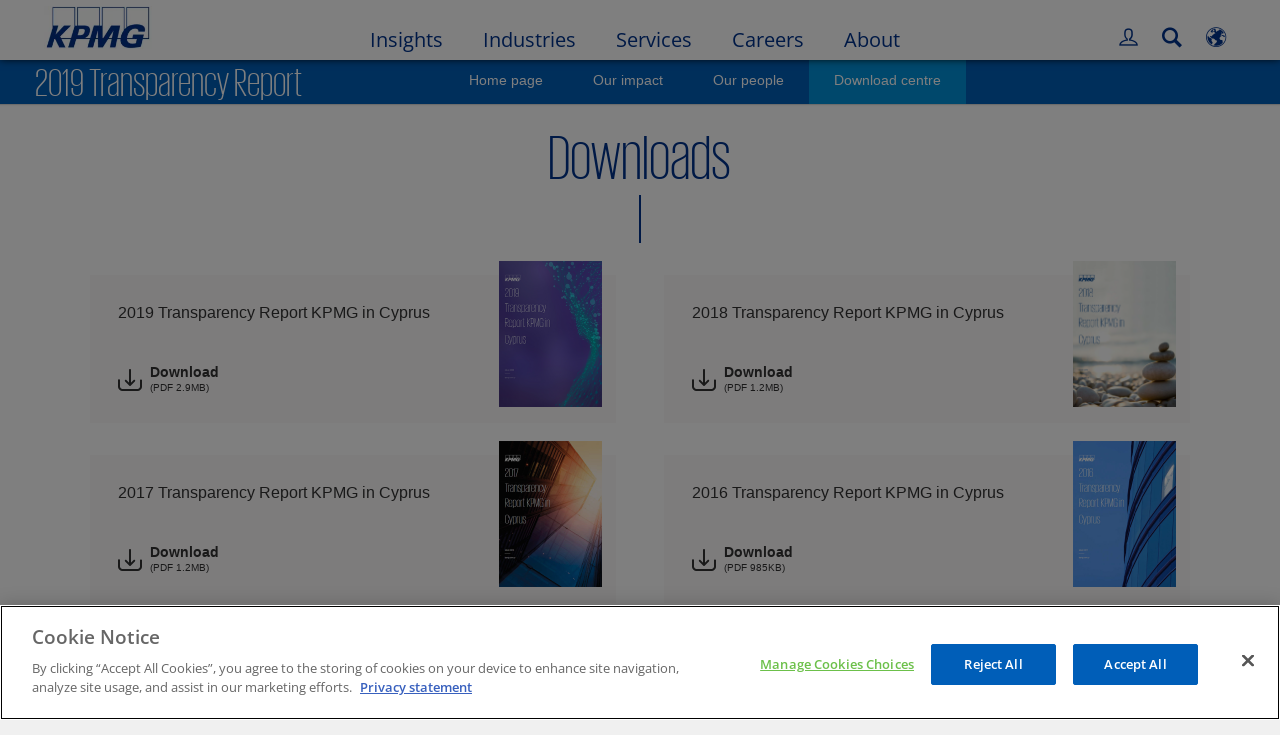

--- FILE ---
content_type: text/css
request_url: https://kpmg.com/content/dam/kpmg/others/css/privacy_fix.css
body_size: 578
content:
.privacy-container {
	background: #F6F6F6;/* Gray 96 */
	border-top: 5px solid #999999;/* Gray 60 */
	height: auto;
}

.privacy-container .privacy-inner {
	padding: 10px;
}

.privacy-container .privacy-prefix {
	color: #333; /* Gray 20  */
	font-family: Arial,Helvetica,sans-serif;
	font-size: 16px;
	font-size: 1.6rem;
	line-height: 1.3;
	margin: 7px 0px;
	font-weight: normal;
}

.privacy-container .privacy-anchor {
	color: #005eb8; /* Medium Blue */
	font-size: 16px;
	font-size: 1.6rem;
	font-weight: normal;
	text-decoration: none;
}

.privacy-container .privacy-anchor:hover {
	text-decoration: underline;
}

.privacy-container #policyConsent {
	margin: 0 10px 0 0;
	position: static;
}

.privacy-container #policyConsentLabel {
	color: #333; /* Gray 20 */
	font-weight: normal;
	margin: 7px 0;
}

.privacy-container .close-anchor {
	color: #666; /* Gray 40 */
	font-family: Arial,Helvetica,sans-serif;
	font-size: 18px;
	font-size: 1.8rem;
	line-height: 1.2;
	float: right;
	position: static;
	padding: 0;
	margin: 0 0 10px 0;
	background: none;
	border-radius: initial;
	box-shadow: none;
	-webkit-box-shadow: none;
	-moz-box-shadow: none;
}

.privacy-container .close-anchor:hover {
	text-decoration: underline;
}

/* Desktop - Fixed */
@media (min-width: 1140px) { 

	.privacy-container .privacy-inner {
		width: 1102px;
	}

    /*contact-carousel fix */
    .module-articlecarousel .articlecarousel-owl-carousel,
    .module-contactcarousel .contactcarousel-owl-carousel{
                    background-color: #fff;
    }
}

@media (min-width: 641px) { 
    .module-articlecarousel .btn-cta {bottom: 7px;right: 10px;}
    .module-articlecarousel .carousel.has-slides.owl-loaded .btn-cta {bottom: 1px;right: 1px;}

}
/* KPMGS-33679 */
@media (max-width: 640px) {
	.module-quote .quote-content.block-quotes {
        background:url('/etc/designs/kpmgpublic/images/blockquotes.png') no-repeat top 10px left 10px, url('/etc/designs/kpmgpublic/images/blockquotes_inverse.png') no-repeat bottom 10px right 10px;
        padding: 60px 10px 55px 10px;
	}
}

.ot-pc-footer-logo {
    display: none !important;
}


--- FILE ---
content_type: text/css
request_url: https://assets.kpmg.com/content/dam/kpmg/uk/other/css/annual-review-2018/annual-review-2018-main.css?v=1.1
body_size: 20226
content:

/* = Main CSS file for Energy Transition
-----------------------------------------------

	This document is used as a reset for custom HTML pages on the KPMG site. It contains:

		- General styling of typography and elements
		- Specific styling for reuable items such as carousels and buttons
		- Specific styling for each of the container elements on the page
		- Specific styling for the custom content of the page


/* = HTML / Body / Typography / Re-used Elements
----------------------------------------------- */

	* {
		-webkit-font-smoothing:antialiased;
		text-rendering: optimizeLegibility; 
	}


	/* -- HTML / Body ---------- */

		html,
		body{
		}

			html{
			}

			body{
			}

			body.js-lockscroll{
				overflow: hidden;
			}


	/* -- Header ---------- */

		.CustomHTMLPage h1,
		.CustomHTMLPage h2,
		.CustomHTMLPage h3{
			color:#00338D;
			font-family:'KPMG Light', Arial, Helvetica, sans-serif;
			font-size:54px;
			font-weight:normal !important;
			line-height:0.85em;
			margin:28px auto;
		}
		
		.CustomHTMLPage h3{
			font-size:32px;
		}

			@media 
			screen and (min-width:480px){
				.CustomHTMLPage h1,
				.CustomHTMLPage h2{
					font-size:64px;
				}
				.CustomHTMLPage h3{
					font-size:44px;
				}
			}

			@media 
			screen and (min-width:768px){
				.CustomHTMLPage h1{
					font-size:76px;
				}
			}

			@media 
			screen and (min-width:1200px){
				.CustomHTMLPage h1{
					font-size:108px;
				}
			}

		.CustomHTMLPage h4{
			color:#00338D;
			font-family:Arial, 'Helvetica', sans-serif;
			font-size:24px;
			font-weight:normal;
			line-height:1.20em;

			margin:28px auto 0px;
		}

		.CustomHTMLPage h5{
			color:#00338D;
			font-family:Arial, 'Helvetica', sans-serif;
			font-size:18px;
			font-weight:normal;
			line-height:1.20em;

			margin:28px auto 0px;
		}

		.CustomHTMLPage h6{
			color:#00338D;
			font-family:Arial, 'Helvetica', sans-serif;
			font-size:16px;
			font-weight:normal;
			line-height:1.20em;

			margin:28px auto 0px;
		}


	/* -- Paragraph ---------- */

		.CustomHTMLPage p{
			font-family:Arial, 'Helvetica', sans-serif;
			font-size:14px;
			font-weight:normal;
			line-height:1.35em;

			margin:14px auto;
		}

		.CustomHTMLPage p.large{
			font-size:1.25em;
		}

		.CustomHTMLPage p.small{
			font-size:0.75em;
		}


	/* -- Links / Buttons ---------- */


		/* Links */
		.CustomHTMLPage a,
		.CustomHTMLPage a:hover{
			text-decoration:none !important;

			-webkit-transition:opacity 150ms ease-in-out;
			   -moz-transition:opacity 150ms ease-in-out;
				-ms-transition:opacity 150ms ease-in-out;
				 -o-transition:opacity 150ms ease-in-out;
					transition:opacity 150ms ease-in-out;

			opacity:1.0;
		}

		.CustomHTMLPage a:hover{
			opacity:0.5;
		}


	/* -- Lists ---------- */

		.CustomHTMLPage ul,
		.CustomHTMLPage ol{
			font-size:14px;
			line-height:1.25em;

			list-style:disc;

			margin:0.75em auto;
			padding:0px 0px 0px 1.5em;
			border:0px none;
		}

		.CustomHTMLPage ol{
			list-style:decimal;
		}

			.CustomHTMLPage ul li,
			.CustomHTMLPage ol li{
				color:inherit;
				font-family:inherit;
				font-size:inherit;
				font-style:normal;
				font-weight:normal;
				line-height:inherit;

				margin:0px auto;
				padding:0.25em 0px;
			}

			.CustomHTMLPage ul ul,
			.CustomHTMLPage ol ol,
			.CustomHTMLPage ul ol,
			.CustomHTMLPage ol ul{
				margin:0.75em auto;
			}


/* = Containers
----------------------------------------------- */

	.CustomHTMLPage{
		background-color:#FFFFFF;

		width:100%;
		min-width:320px;
		height:auto;

		color:#333333;
		font-family:Arial, 'Helvetica', sans-serif;
		font-size:14px;
		font-weight:normal;
		line-height:1.25em;
		text-align:center;

		margin:0px auto !important;
		padding:0px 0px 32px;
		border:0px none;

		overflow-x:hidden !important;

		-webkit-font-smoothing: antialiased;
		-moz-osx-font-smoothing: grayscale;
	}

		.CustomHTMLPage__inner{
			width:100%;
			height:auto;

			display:block;
			position:relative;

			margin:0px auto;
			padding:0px;
			border:0px none;
				overflow-x:hidden;
				overflow-y:hidden;
		}

			.CustomHTMLPage__section{
				background-color:transparent;
				background-position:center center;
				background-repeat:no-repeat;
				-webkit-background-size:cover;
				   -moz-background-size:cover;
					 -o-background-size:cover;
						background-size:cover;

				width:100%;
				height:auto;

				display:block;
				position:relative;
				clear:both;
				z-index:0;

				margin:0px auto 32px !important;
				padding:0px;
				border:0px none;

			}

			@media 
			screen and (min-width:992px){
				.CustomHTMLPage__section{
					background-position:center right;
				}
			}

				.CustomHTMLPage__conatiner{
				}


/* = Navigation
----------------------------------------------- */

	a.CustomPageAnchor{
		width:100%;
		height:0px;
		
		display:block;
		position:relative;
		top:-137px;
		z-index:9999;

		visibility:hidden;
	}

	#page-download-centre a.CustomPageAnchor{
		top:-220px;
	}


/* = Navigation
----------------------------------------------- */


	/* -- Navigation ---------- */

		.AnnualReportNavigationGap{
			background-color:#005EB8;

			width:100%;
			min-width:320px;
			height:47px;

			display:block;
			position:relative;
			z-index:0;

			margin:0px auto;
			padding:0px;
			border:0px none;
		}

		.AnnualReportNavigation{
			background-color:#005EB8;

			width:100%;
			min-width:320px;
			height:47px;

			display:block;
			position:fixed;
			top:57px;
			left:0px;
			z-index:99;

			margin:0px auto;
			padding:0px 22px;
			border:0px none;
		}

		@media 
		screen and (min-width:1100px){
			.AnnualReportNavigation{
				padding:0px 45px 0px 35px;
			}
		}

		.AnnualReportNavigation::after{
			content:'';
			display:block;
			clear:both;
		}


			/* Menu Button */
			.AnnualReportNavigation__Title{
				width:auto;
				height:47px;

				position:relative;
				float:left;
				z-index:10;

				margin:0px -10px 0px 5px;
				padding:0px;
				border:0px none;
			}
				
				.AnnualReportNavigation__Title h1{
					color:#FFFFFF;
					font-size:40px;
					line-height:49px;

					margin:0px auto;
				}


			/* Menu Background */
			.AnnualReportNavigation__Background{
				background:#005EB8;

				width:100%;
				height:47px;

				display:block;
				position:absolute;
				top:0px;
				left:0px;
				z-index:5;

				margin:0px;
				padding:0px;
				border:0px none;
			}

				.AnnualReportNavigation__Background::after{
					background: -moz-linear-gradient(top,  rgba(0,0,0,1) 0%, rgba(0,0,0,0.15) 35%, rgba(0,0,0,0) 100%);
					background: -webkit-linear-gradient(top,  rgba(0,0,0,1) 0%,rgba(0,0,0,0.15) 35%,rgba(0,0,0,0) 100%);
					background: linear-gradient(to bottom,  rgba(0,0,0,1) 0%,rgba(0,0,0,0.15) 35%,rgba(0,0,0,0) 100%);
					filter: progid:DXImageTransform.Microsoft.gradient( startColorstr='#000000', endColorstr='#00000000',GradientType=0 );

					width:100%;
					height:3px;

					display:block;
					position:absolute;
					bottom:-3px;
					left:0px;

					z-index:0;

					margin:0px auto;
					padding:0px;
					border:0px none;

					content:'';

					opacity:0.25;
				}

			/* Links: Mobile; */
			@media 
			screen and (max-width:991px){
				.AnnualReportNavigation__container{
					max-width:none !important;
				}

					.AnnualReportNavigation__Links,
					.AnnualReportNavigation__Links.js-menulinks-active{
						width:100%;
						min-width:320px;
						height:0;

						display:block;
						position:fixed;
						left:0px;
						top:0px;
						z-index:0;

						margin:0px auto !important;
						padding:104px 0px 0px !important;
						border:0px none !important;

						-webkit-box-shadow:inset 0px 2px 2px 0px rgba(0,0,0,0.05);
						box-shadow:inset 0px 2px 2px 0px rgba(0,0,0,0.05);

						-webkit-transition:opacity 150ms ease-in-out, height 350ms ease-in-out;
						   -moz-transition:opacity 150ms ease-in-out, height 350ms ease-in-out;
							-ms-transition:opacity 150ms ease-in-out, height 350ms ease-in-out;
							 -o-transition:opacity 150ms ease-in-out, height 350ms ease-in-out;
								transition:opacity 150ms ease-in-out, height 350ms ease-in-out;

						overflow-x:hidden;
						overflow-y:auto;

						opacity:0;
					}

					.AnnualReportNavigation__Links.js-menulinks-active{
						height:100%;
						opacity:1.0;
					}


						/* Link Background */
						.AnnualReportNavigation__LinksBackground{
							width:100%;
							height:100%;

							display:none;
							position:fixed;
							top:0px;
							left:0px;
							z-index:0;

							margin:0px auto;
							padding:0px;
							border:0px none;
						}

						.AnnualReportNavigation__Links.js-menulinks-active .AnnualReportNavigation__LinksBackground{
							display:block;
						}


						/* Menu */
						.AnnualReportNavigation__Links ul,
						.AnnualReportNavigation__Links li{
							width:100%;
							height:auto;

							display:block;
							position:relative;
							z-index:10;

							list-style:none !important;
							text-align:left;

							margin:0px auto !important;
							padding:0px !important;
							border:0px none !important;
						}

						.AnnualReportNavigation__Links ul{
							border-bottom:1px solid #FFFFFF !important;

							-webkit-box-shadow:0 0 2px 0 rgba(0,0,0,0.25);
							box-shadow:0 0 2px 0 rgba(0,0,0,0.25);
						}

							.AnnualReportNavigation__Links li{
								border-top:1px solid #FFFFFF !important;
							}

								.AnnualReportNavigation__Links li a{
									background-color:#00338D;
								
									width:auto;
									height:auto;
									min-height:40px;

									display:block;
									position:relative;
									z-index:0;

									color:#FFFFFF !important;
									font-size:15px;
									line-height:20px;

									margin:0px auto;
									padding:10px 28px 10px 14px;
									border:0px none;

									-webkit-transition:background-color 150ms ease-in-out;
									   -moz-transition:background-color 150ms ease-in-out;
										-ms-transition:background-color 150ms ease-in-out;
										 -o-transition:background-color 150ms ease-in-out;
											transition:background-color 150ms ease-in-out;
								}

								.AnnualReportNavigation__Links li a:hover,
								.AnnualReportNavigation__Links li a.active{
									opacity:1.0;

									-webkit-transition:background-color 150ms ease-in-out;
									   -moz-transition:background-color 150ms ease-in-out;
										-ms-transition:background-color 150ms ease-in-out;
										 -o-transition:background-color 150ms ease-in-out;
											transition:background-color 150ms ease-in-out;
								}


									/* Dropdown Menu */
									.AnnualReportNavigation__Links ul li ul{
										display:none;
										border-bottom:0px none !important;
									}

									.AnnualReportNavigation__Links ul li ul.active{
										display:block;
									}

										.AnnualReportNavigation__Links ul li ul li{
										}

											.AnnualReportNavigation__Links ul li ul li a{
												background-color:#0091DA;
											}


									/* Dropdown Arrow */
									.AnnualReportNavigation__Links ul li button{
										width:40px;
										height:40px;

										display:block;
										position:absolute;
										right:12px;
										top:0px;
										z-index:10;

										margin:0px auto;
										padding:0px;
										border:0px none;

										opacity:1.0;

										-webkit-transition:transform 0.25s ease-in-out;
										   -moz-transition:transform 0.25s ease-in-out;
											-ms-transition:transform 0.25s ease-in-out;
											 -o-transition:transform 0.25s ease-in-out;
												transition:transform 0.25s ease-in-out;

										-webkit-transform-origin:center center;
										   -moz-transform-origin:center center;
											-ms-transform-origin:center center;
											 -o-transform-origin:center center;
												transform-origin:center center;
									}

									/* Active State */
									.AnnualReportNavigation__Links ul li button.js-submenubutton-active{
										-webkit-transform:rotate(-180deg);
										   -moz-transform:rotate(-180deg);
											-ms-transform:rotate(-180deg);
											 -o-transform:rotate(-180deg);
												transform:rotate(-180deg);
									}

										.AnnualReportNavigation__Links ul li button:after{
											width:10px;
											height:10px;

											display:block;
											position:absolute;
											left:15px;
											top:13px;

											margin:0px auto;
											padding:0px;
											border:0px none;

											border-bottom:2px solid #FFFFFF;
											border-right:2px solid #FFFFFF;

											-webkit-transform:rotate(45deg);
											   -moz-transform:rotate(45deg);
												-ms-transform:rotate(45deg);
												 -o-transform:rotate(45deg);
													transform:rotate(45deg);

											content:'';
										}
			}


			/* Links: Desktop; */
			@media 
			screen and (min-width:992px){
				.AnnualReportNavigation__Links,
				.AnnualReportNavigation__Links ul,
				.AnnualReportNavigation__Links li{
					width:auto;
					height:47px;

					display:block;
					position:relative;
					float:left;
					z-index:20;

					list-style:none !important;

					margin:0px auto !important;
					padding:0px !important;
					border:0px none !important;
				}

				.AnnualReportNavigation__Links{
					float:right;
				}

					.AnnualReportNavigation__Links li a{
						background-color:rgba(0, 0, 0, 0);

						width:auto;
						height:47px;

						display:block;
						position:relative;

						color:#FFFFFF !important;
						font-size:14px;
						line-height:27px;

						margin:0px auto;
						padding:10px 25px;
						border:0px none;

						-webkit-transition:background-color 150ms ease-in-out;
						   -moz-transition:background-color 150ms ease-in-out;
							-ms-transition:background-color 150ms ease-in-out;
							 -o-transition:background-color 150ms ease-in-out;
								transition:background-color 150ms ease-in-out;
					}

					.AnnualReportNavigation__Links li a.active,
					#page-annual-report .AnnualReportNavigation__Links li.annual-report a,
					#page-annual-report-subpage .AnnualReportNavigation__Links li.annual-report a,
					#page-business-performance .AnnualReportNavigation__Links li.business-performance a,
					#page-business-performance-subpage .AnnualReportNavigation__Links li.business-performance a,
					#page-our-impact .AnnualReportNavigation__Links li.our-impact a,
					#page-our-impact-subpage .AnnualReportNavigation__Links li.our-impact a,
					#page-people .AnnualReportNavigation__Links li.people a,
					#page-people-subpage .AnnualReportNavigation__Links li.people a,
					#page-download-centre .AnnualReportNavigation__Links li.download-centre a{
						background-color:#0091DA;
						opacity:1.0;

						-webkit-transition:background-color 150ms ease-in-out;
						   -moz-transition:background-color 150ms ease-in-out;
							-ms-transition:background-color 150ms ease-in-out;
							 -o-transition:background-color 150ms ease-in-out;
								transition:background-color 150ms ease-in-out;
					}

					.AnnualReportNavigation__Links li a:hover{
						background-color:#00338D !important;
						opacity:1.0;

						-webkit-transition:background-color 150ms ease-in-out;
						   -moz-transition:background-color 150ms ease-in-out;
							-ms-transition:background-color 150ms ease-in-out;
							 -o-transition:background-color 150ms ease-in-out;
								transition:background-color 150ms ease-in-out;
					}

					.AnnualReportNavigation__Links ul li button{
						display:none !important;
					}

					.AnnualReportNavigation__Links ul li ul{
						background-color:#0091DA;

						width:auto;
						height:auto;

						display:none;
						position:absolute;
						top:47px;
						left:0px;
						z-index:0;

						margin:0px auto;
						padding:0px;
						border:0px none;
					}

						.AnnualReportNavigation__Links ul li ul::after{
							background: -moz-linear-gradient(top,  rgba(0,0,0,1) 0%, rgba(0,0,0,0.15) 35%, rgba(0,0,0,0) 100%);
							background: -webkit-linear-gradient(top,  rgba(0,0,0,1) 0%,rgba(0,0,0,0.15) 35%,rgba(0,0,0,0) 100%);
							background: linear-gradient(to bottom,  rgba(0,0,0,1) 0%,rgba(0,0,0,0.15) 35%,rgba(0,0,0,0) 100%);
							filter: progid:DXImageTransform.Microsoft.gradient( startColorstr='#000000', endColorstr='#00000000',GradientType=0 );

							width:100%;
							height:3px;

							display:block;
							position:absolute;
							bottom:-3px;
							left:0px;

							z-index:0;

							margin:0px auto;
							padding:0px;
							border:0px none;

							content:'';

							opacity:0.25;
						}

					.AnnualReportNavigation__Links ul li:hover > ul{
						display:block;
						z-index:10;
					}

						.AnnualReportNavigation__Links ul li ul li{
							width:auto;
							height:auto;

							display:block;
							position:relative;
							clear:both;

							margin:0px auto;
							padding:0px;
							border:0px none;
						}

							.AnnualReportNavigation__Links ul li ul li::before,
							.AnnualReportNavigation__Links ul li ul li::after{
								width:3px;
								height:100%;

								display:block;
								position:absolute;
								bottom:0px;

								z-index:0;

								margin:0px auto;
								padding:0px;
								border:0px none;

								content:'';

								opacity:0.25;
							}

							.AnnualReportNavigation__Links ul li ul li::before{
								background: -moz-linear-gradient(left, rgba(0,0,0,0) 0%, rgba(0,0,0,0.15) 65%, rgba(0,0,0,1) 100%);
								background: -webkit-linear-gradient(left, rgba(0,0,0,0) 0%,rgba(0,0,0,0.15) 65%,rgba(0,0,0,1) 100%);
								background: linear-gradient(to right, rgba(0,0,0,0) 0%,rgba(0,0,0,0.15) 65%,rgba(0,0,0,1) 100%);
								filter: progid:DXImageTransform.Microsoft.gradient( startColorstr='#00000000', endColorstr='#000000',GradientType=1 );

								left:-3px;
							}

							.AnnualReportNavigation__Links ul li ul li::after{
								background: -moz-linear-gradient(left, rgba(0,0,0,1) 0%, rgba(0,0,0,0.15) 35%, rgba(0,0,0,0) 100%);
								background: -webkit-linear-gradient(left, rgba(0,0,0,1) 0%,rgba(0,0,0,0.15) 35%,rgba(0,0,0,0) 100%);
								background: linear-gradient(to right, rgba(0,0,0,1) 0%,rgba(0,0,0,0.15) 35%,rgba(0,0,0,0) 100%);
								filter: progid:DXImageTransform.Microsoft.gradient( startColorstr='#000000', endColorstr='#00000000',GradientType=1 );

								right:-3px;
							}


							.AnnualReportNavigation__Links ul li ul li a{
								background-color: #0091DA !important;

								width:255px;
								height:auto;

								display:block;
								position:relative;

								line-height:1.20em;
								text-align:left;

								margin:0px auto;
								padding:10px 25px;
								border:0px none;
							}

							.AnnualReportNavigation__Links ul li:hover a{
								background-color:#00338D !important;
							}

							.AnnualReportNavigation__Links ul li:hover ul li a{
								background-color:#0091DA !important;
							}

							.AnnualReportNavigation__Links ul li.download-centre ul li a{
								width:155px;
							}
							
							.AnnualReportNavigation__Links ul li ul li a:hover{
								background-color: #00338D !important;
							}

			}

			@media 
			screen and (min-width:1100px){
				.AnnualReportNavigation__Links{
					display:inline-block;
					float:none;
				}
			}

			@media 
			screen and (min-width:1200px){
				.AnnualReportNavigation__Links{
					padding-right:128px !important;
				}
			}


			/* Button */
			.AnnualReportNavigation__Button,
			.AnnualReportNavigation__Button:hover{
				width:40px;
				height:47px;

				position:relative;
				float:right;
				z-index:10;

				margin:0px -10px 0px 5px;
				padding:0px;
				border:0px none;

				opacity:1.0;

				-webkit-transition:transform 0.25s ease-in-out;
				   -moz-transition:transform 0.25s ease-in-out;
					-ms-transition:transform 0.25s ease-in-out;
					 -o-transition:transform 0.25s ease-in-out;
						transition:transform 0.25s ease-in-out;

				-webkit-transform-origin:center center;
				   -moz-transform-origin:center center;
					-ms-transform-origin:center center;
					 -o-transform-origin:center center;
						transform-origin:center center;
			}

			/* Active State */
			.AnnualReportNavigation__Button.js-menubutton-active{
				-webkit-transform:rotate(-180deg);
				   -moz-transform:rotate(-180deg);
					-ms-transform:rotate(-180deg);
					 -o-transform:rotate(-180deg);
						transform:rotate(-180deg);
			}

			@media 
			screen and (max-width:991px){
				.AnnualReportNavigation__Button{
					display:block !important;
				}
			}

			@media 
			screen and (min-width:992px){
				.AnnualReportNavigation__Button{
					display:none !important;
				}
			}

				.AnnualReportNavigation__Button span,
				.AnnualReportNavigation__Button.active span {
					background-color:#FFFFFF;

					width:15px;
					height:3px;

					display:block;
					position:absolute;
					top:22px;

					border-radius:1px;
					opacity:1.0;
				}

					/* Normal State */
					.AnnualReportNavigation__Button span:nth-child(1){
						left:8px;

						-webkit-transform:rotate(45deg);
						   -moz-transform:rotate(45deg);
							-ms-transform:rotate(45deg);
							 -o-transform:rotate(45deg);
								transform:rotate(45deg);
					}

					.AnnualReportNavigation__Button span:nth-child(2){
						right:8px;

						-webkit-transform:rotate(-45deg);
						   -moz-transform:rotate(-45deg);
							-ms-transform:rotate(-45deg);
							 -o-transform:rotate(-45deg);
								transform:rotate(-45deg);
					}


/* = Page Content
----------------------------------------------- */


	/* -- Hero ---------- */
		
		.AnnualReportHero,
		.AnnualReportHero__Wrapper{
			width:100%;
			/*height:100%;*/
			/*height:100vh;*/
			/*height:calc(100vh - 104px);*/

			display:block;
			position:relative;
			z-index:10;

			margin:0px auto;
			padding:0px;
			border:0px none;

			/*animation:fadein 2s;*/
			/*-moz-animation:fadein 2s;*/
			/*-webkit-animation:fadein 2s;*/
			/*-o-animation:fadein 2s;*/
		}

			.AnnualReportHero,
			.AnnualReportHero__Wrapper{
				height:300px;
			}

			@media 
			screen and (min-width:480px){
				.AnnualReportHero,
				.AnnualReportHero__Wrapper{
					height:410px;
				}
			}

			@media 
			screen and (min-width:640px){
				.AnnualReportHero,
				.AnnualReportHero__Wrapper{
					height:520px;
				}
			}

			@media 
			screen and (min-width:768px){
				.AnnualReportHero,
				.AnnualReportHero__Wrapper{
					height:520px;
				}
			}

			@media 
			screen and (min-width:992px){
				.AnnualReportHero,
				.AnnualReportHero__Wrapper{
					height:520px;
				}
			}

			@media 
			screen and (min-width:1200px){
				.AnnualReportHero,
				.AnnualReportHero__Wrapper{
					height:640px;
				}
			}

			@media 
			screen and (min-width:1440px){
				.AnnualReportHero,
				.AnnualReportHero__Wrapper{
					height:720px;
				}
			}


				/* Text */
				.AnnualReportHero__Text{
					width:100%;
					height:auto;

					display:block;
					position:absolute;
					top:45%;
					left:0px;
					z-index:30;

					color:#FFFFFF;
					text-align:left;

					margin:0px auto;
					padding:0px 24px;
					border:0px none;

					-webkit-transform:translateY(-50%);
					   -moz-transform:translateY(-50%);
						-ms-transform:translateY(-50%);
						 -o-transform:translateY(-50%);
							transform:translateY(-50%);

				}

				@media 
				screen and (min-width:768px){
					.AnnualReportHero__Text{
						width:55%;
						top:33.3333333%;
						padding:0px 48px;
					}
				}

					.AnnualReportHero__Text h1{
						color:#FFFFFF;
						margin:0px auto;
						text-shadow: 1px 1px 1px rgba(0, 0, 0, 0.25);

					}

					.AnnualReportHero__Text p{
						color:#FFFFFF;
						font-size:1.5em;
						margin-bottom:0px;
						text-shadow: 1px 1px 1px rgba(0, 0, 0, 0.25);
					}


				/* Panel */
				.AnnualReportHero__Panel{
					height:100%;

					display:block;
					position:relative;

					padding:32px 0px;
					border:0px none;
				}

				.AnnualReportHero__Panel--Left{
					width:60%;

					z-index:10;
					float:left;

					margin:0px -10% 0px 0px !important;
				}

				.AnnualReportHero__Panel--Right{
					width:60%;

					z-index:20;
					float:right;

					margin:0px 0px 0px -10% !important;
				}

				@media 
				screen and (min-width:768px){
					.AnnualReportHero__Panel--Right{
						width:45%;
						margin:0px 0px 0px 0px !important;
					}
				}


					.AnnualReportHero__Inner{
						width:100%;
						height:100%;

						display:block;
						position:relative;
						z-index:0;
						float:left;

						margin:0px auto;
						padding:0px;
						border:0px none;
					}

						.AnnualReportHero__MediaContainer{
							background-position:center center;
							background-repeat:no-repeat;
							-webkit-background-size:cover;
							   -moz-background-size:cover;
								 -o-background-size:cover;
									background-size:cover;

							width:100%;
							height:100%;

							display:block;
							position:absolute;
							top:50%;
							right:0px;
							z-index:20;

							margin:0px auto;
							padding:0px;
							border:0px none;

							overflow:hidden;

							-webkit-transform:translateY(-50%) scaleY(1.0);
							   -moz-transform:translateY(-50%) scaleY(1.0);
								-ms-transform:translateY(-50%) scaleY(1.0);
								 -o-transform:translateY(-50%) scaleY(1.0);
									transform:translateY(-50%) scaleY(1.0);

							-webkit-transform-origin:50% 50%;
								-ms-transform-origin:50% 50%;
									transform-origin:50% 50%;
						}

						.AnnualReportHero__Panel--Left .AnnualReportHero__MediaContainer{
							background-color:#E5E5E5;

							/*-webkit-animation:heroContainerScaleUp 5s ease-in-out forwards;*/
									/*animation:heroContainerScaleUp 5s ease-in-out forwards;*/
						}

						.AnnualReportHero__Panel--Right .AnnualReportHero__MediaContainer{
							background-color:#D5D5D5;

							height:75%;

							-webkit-transform:translateY(-50%);
							   -moz-transform:translateY(-50%);
								-ms-transform:translateY(-50%);
								 -o-transform:translateY(-50%);
									transform:translateY(-50%);

							/*-webkit-animation:heroContainerScaleDown 5s ease-in-out forwards;*/
									/*animation:heroContainerScaleDown 5s ease-in-out forwards;*/
						}

							.AnnualReportHero__MediaElement{
								background-position:center center;
								background-repeat:no-repeat;
								-webkit-background-size:cover;
								   -moz-background-size:cover;
									 -o-background-size:cover;
										background-size:cover;

								width:100%;
								height:100%;

								display:block;
								position:absolute;
								top:50%;
								left:50%;
								z-index:0;

								margin:0px auto;
								padding:0px;
								border:0px none;

								overflow:hidden;

								-webkit-transform:translateX(-50%) translateY(-50%) scale(1.0);
								   -moz-transform:translateX(-50%) translateY(-50%) scale(1.0);
									-ms-transform:translateX(-50%) translateY(-50%) scale(1.0);
									 -o-transform:translateX(-50%) translateY(-50%) scale(1.0);
										transform:translateX(-50%) translateY(-50%) scale(1.0);

								-webkit-transform-origin:50% 50%;
									-ms-transform-origin:50% 50%;
										transform-origin:50% 50%;

								-webkit-animation:heroElementScaleUp 10s ease-in-out forwards;
										animation:heroElementScaleUp 10s ease-in-out forwards;
							}

							.AnnualReportHero__Panel--Left .AnnualReportHero__MediaElement{
								background-position:left 15% center;

								-webkit-transform-origin:20% 100%;
									-ms-transform-origin:20% 100%;
										transform-origin:20% 100%;
								
							}

							.AnnualReportHero__Panel--Right .AnnualReportHero__MediaElement{
								background-position:right 15% center;

								-webkit-transform-origin:80% 100%;
									-ms-transform-origin:80% 100%;
										transform-origin:80% 100%;
							}

		.AnnualReportHero--Introduction{
			margin-bottom:-16px !important;
		}


	/* -- Page Wrapper ---------- */
		
		.AnnualReportPageWrapper{
			background-color:#FFFFFF;

			width:100%;
			height:auto;

			display:block;
			position:relative;
			z-index:0;

			margin:0px auto;
			padding:0px;
			border:0px none;
		}

		.AnnualReportPageWrapper::after{
			display:block;
			clear:both;
			content:'';
		}


	/* -- Introduction ---------- */

		.CustomHTMLPage__Introduction{
			position:relative;
			z-index:0;

			text-align:center;
		}


	/* -- Title ---------- */

		.CustomHTMLPage__Title{
			position:relative;
			z-index:10;

			text-align:center;

			margin-bottom:-16px !important;
			padding-bottom:32px;
		}

		.CustomHTMLPage__Title--Long{
			padding-bottom:64px;
		}

			.CustomHTMLPage__Title::after{
				background-color:#00338D;

				width:2px;
				height:48px;

				display:block;
				position:absolute;
				bottom:0px;
				left:50%;

				margin:0px 0px 0px -1px;
				padding:0px;
				border:0px none;

				content:'';
			}

			.CustomHTMLPage__Title--Long::after{
				height:76px;
			}

			.CustomHTMLPage__Title--NoLine::after{
				display:none;
			}

			.CustomHTMLPage__Title h1
			.CustomHTMLPage__Title h2,
			.CustomHTMLPage__Title h3,
			.CustomHTMLPage__Title h4,
			.CustomHTMLPage__Title h5,
			.CustomHTMLPage__Title h6,
			.CustomHTMLPage__Title p{
				color:#00338D;
			}


	/* -- CTA ---------- */

		.CustomHTMLPage__CTA{
			position:relative;
			z-index:10;

			text-align:center;

			margin-top:-16px !important;
			padding-top:48px;
		}

			.CustomHTMLPage__CTA::before{
				background-color:#00338D;

				width:2px;
				height:64px;

				display:block;
				position:absolute;
				top:0px;
				left:50%;

				margin:0px 0px 0px -1px;
				padding:0px;
				border:0px none;

				content:'';
			}

			.CustomHTMLPage__CTA--back::before{
				background-color:#6D2077;
			}


	/* -- Text ---------- */

		.CustomHTMLPage__Text{
			width:100%;
			height:auto;

			display:block;
			position:relative;
			z-index:0;

			text-align:left;

			margin:0px auto !important;
			margin:48px auto !important;
			border:0px none;
		}


			.CustomHTMLPage__Text ol li,
			.CustomHTMLPage__Text ul li{
				font-family: Arial, 'Helvetica', sans-serif;
			    font-size: 14px;
			    font-weight: normal;
			    line-height: 1.35em;
			}

			.CustomHTMLPage__Text img{
				width:auto;
				height:auto;
			}

			.CustomHTMLPage__Text img.fullwidth{
				width:auto;
				max-width:100%;
				height:auto;

				margin:14px auto;
			}


			/* Further Reading */
			.CustomHTMLPage__TextFurtherReading{
				background-color:#F0F0F0;

				width:100%;
				max-width:360px;
				height:auto;

				display:block;
				position:relative;
				z-index:0;

				text-align:left;

				margin:24px 0px !important;
				padding:24px !important;
				border:0px none;
			}

				.CustomHTMLPage__TextFurtherReading h6{
					margin:0px auto;
				}

				.CustomHTMLPage__TextFurtherReadingItems{
					margin-left:-10px !important;
					margin-right:-10px !important;
				}
				
				.CustomHTMLPage__TextFurtherReadingItems::after{
					display:block;
					clear:both;
					content:'';
				}

					.CustomHTMLPage__TextFurtherReadingItem{
						width:50%;
						height:auto;

						display:block;
						position:relative;
						float:left;
						z-index:0;

						text-align:left;

						margin:0px auto !important;
						padding:5px 10px !important;
						border:0px none;
					}

						.CustomHTMLPage__TextFurtherReadingItem img{
							background-color:transparent;
							background-position:center center;
							background-repeat:no-repeat;
							-webkit-background-size:cover;
							   -moz-background-size:cover;
								 -o-background-size:cover;
									background-size:cover;

							width:auto;
							height:146px;
						}

						.CustomHTMLPage__TextFurtherReadingItem p {
							background-image: url('https://assets.kpmg.com/content/dam/kpmg/uk/images/2018/11/annual-review-2018/template/icon-Download--333333.svg');
							background-position: left center;
							background-repeat: no-repeat;
							background-size: 24px 24px;

							display:block;
							position:relative;

							color:#333333;
							line-height:1.1em;
							font-weight:bold;

							margin:10px auto 0px;
							padding:0px 0px 0px 32px;
							border:0px none;
						}

							.CustomHTMLPage__TextFurtherReadingItem p span{
								display:block;
								font-size:0.7em;
								font-weight:normal;
							}


	/* -- Full Width Images ---------- */

		.CustomHTMLPage__FullWidthImage{
			width:100%;
			height:auto;

			display:block;
			position:relative;
			z-index:0;

			text-align:center;

			margin:14px 0px auto 0px !important;
			padding:0px !important;
			border:0px none;
		}

			.CustomHTMLPage__FullWidthImage img{
				width:100%;
				height:auto;
			}


	/* -- Small Logo Images ---------- */

		.CustomHTMLPage__Images{
			width:100%;
			height:auto;

			display:block;
			position:relative;
			z-index:0;

			text-align:center;

			margin:14px 0px auto 0px !important;
			padding:0px !important;
			border:0px none;
		}

			.CustomHTMLPage__Images ul{
				width:100%;
				height:auto;

				display:block;
				position:relative;

				margin:0px auto;
				padding:0px;
				border:0px none;
			}

				.CustomHTMLPage__Images ul::after{
					content:'';
					display:block;
					clear:both;
				}

					.CustomHTMLPage__Images li{
						width:auto;
						height:auto;

						display:inline-block;
						position:relative;

						list-style:none;

						margin:15px auto 14px !important;
						padding:0px 14px !important;
						border:0px none;
					}

						.CustomHTMLPage__Images img{
							width:auto;
							height:auto;
							max-height:90px;
						}


	/* -- Video ---------- */

		.CustomHTMLPage__Video{
			background-color:#CCCCCC;
			position:relative;
			z-index:0;
			overflow:hidden;
		}


			/* Image Background */
			.CustomHTMLPage__VideoBackground{
				background-color:transparent;
				background-position:right 15% center;
				background-repeat:no-repeat;
				-webkit-background-size:cover;
				   -moz-background-size:cover;
					 -o-background-size:cover;
						background-size:cover;

				width:100%;
				height:130%;

				display:block;
				position:absolute;
				z-index:0;

				margin:0px auto !important;
				padding:0px;
				border:0px none;
			}

			.CustomHTMLPage__VideoBackground--Left{
				background-position:left 15% center;
			}

			.CustomHTMLPage__VideoBackground--Center{
				background-position:center center;
			}

			.CustomHTMLPage__VideoBackground--Right{
				background-position:right 15% center;
			}


			/* Name */
			.CustomHTMLPage__VideoName,
			.CustomHTMLPage__VideoName--Left{
				background-color:#00A3A1;
				
				width:auto;
				min-width:320px;
				height:auto;

				display:block;
				position:absolute;
				left:0px;
				bottom:0px;
				z-index:20;

				color:#FFFFFF !important;
				text-align:left;
				font-size:1em;
				line-height:18px;

				margin:0px none;
				padding:10px 0px 10px 25px;
				border:0px none;
			}
			
			.CustomHTMLPage__VideoName--Left{
				left:auto;
				right:0px;
			}

				.CustomHTMLPage__VideoName span{
					width:auto;
					height:auto;

					display:inline-block;
					position:relative;

					font-size:1em;
					line-height:18px;

					margin:0px;
					padding:4px 25px 4px 0px;
					border:0px none;
				}

					.CustomHTMLPage__VideoName strong{
						font-size:1em;
					}

				.CustomHTMLPage__VideoName a{
					background-image: url('https://assets.kpmg.com/content/dam/kpmg/uk/images/2018/11/annual-review-2018/template/icon-Download--FFFFFF.svg');
					background-position: left center;
					background-repeat: no-repeat;
					background-size: 16px 16px;

					width:auto;
					height:auto;

					display:inline-block;
					position:relative;

					color:#FFFFFF !important;
					font-size:1em;
					line-height:18px;

					margin:0px;
					padding:4px 25px 4px 24px;
					border:0px none;
				}


			/* Image Video */
			.CustomHTMLPage__VideoImage{
				width:100%;
				height:360px;

				display:block;
				position:relative;
				z-index:10;

				text-align:left;

				margin:0px auto !important;
				padding:0px;
				border:0px none;
			}

			@media 
			screen and (min-width:992px){
				.CustomHTMLPage__VideoImage{
					height:540px;
				}
				.CustomHTMLPage__VideoImage--Smaller{
					height:460px;
				}
			}

				.CustomHTMLPage__VideoImage a{
					width:100%;
					height:auto;

					display:block;
					position:absolute;
					bottom:64px;
					left:0px;
					z-index:10;

					margin:0px auto !important;
					padding:24px 0px;
					border:0px none;
				}

				@media 
				screen and (min-width:768px){
					.CustomHTMLPage__VideoImage a{
						top:50%;
						bottom:auto;

						text-align:center;

						-webkit-transform:translateY(-50%);
						   -moz-transform:translateY(-50%);
							-ms-transform:translateY(-50%);
							 -o-transform:translateY(-50%);
								transform:translateY(-50%);
					}
				}

					.CustomHTMLPage__VideoImage span{
						background-image:url('https://assets.kpmg.com/content/dam/kpmg/uk/images/2018/11/annual-review-2018/template/icon-Play--FFFFFF.svg');
						background-position:center left;
						background-repeat:no-repeat;
						background-size:48px 48px;

						width:auto;
						height:48px;

						display:inline-block;
						position:relative;

						color:#FFFFFF;
						font-weight:bold;
						line-height:48px;

						margin:0px auto 14px;
						padding:0px 0px 0px 64px;
						border:0px none;

						/*text-shadow: 1px 1px 1px rgba(0, 0, 0, 0.25);*/

						-webkit-filter:drop-shadow( 1px 1px 1px rgba(0, 0, 0, 0.25) );
								filter:drop-shadow( 1px 1px 1px rgba(0, 0, 0, 0.25) );
					}

					.CustomHTMLPage__VideoImage h1,
					.CustomHTMLPage__VideoImage h2,
					.CustomHTMLPage__VideoImage h3,
					.CustomHTMLPage__VideoImage h4,
					.CustomHTMLPage__VideoImage h5,
					.CustomHTMLPage__VideoImage h6{
						color:#FFFFFF;
						font-size:30px !important;
						margin:14px auto 0px;

						text-shadow: 1px 1px 1px rgba(0, 0, 0, 0.25);
					}

					.CustomHTMLPage__VideoImage p{
						color:#FFFFFF;
						margin: 14px auto 0px;

						text-shadow: 1px 1px 1px rgba(0, 0, 0, 0.25);
					}

					@media screen and (min-width:768px){
						.CustomHTMLPage__VideoImage h1,
						.CustomHTMLPage__VideoImage h2,
						.CustomHTMLPage__VideoImage h3,
						.CustomHTMLPage__VideoImage h4,
						.CustomHTMLPage__VideoImage h5,
						.CustomHTMLPage__VideoImage h6,
						.CustomHTMLPage__VideoImage p{
							margin: 28px auto 0px;
						}
					}


			/* Thumbnail Video */
			.CustomHTMLPage__VideoPlayer{
				background-color:#000000;

				width:100%;
				height:0;

				display:block;
				position:relative;
				z-index:0;

				margin:0px auto !important;
				padding:0px 0px 56.25% 0px; /* 16:9 */
				border:0px none;
			}

				.CustomHTMLPage__VideoPlayerButton,
				.CustomHTMLPage__VideoPlayerButton:hover{
					background-color:transparent;
					background-position:center center;
					background-repeat:no-repeat;
					-webkit-background-size:cover;
					   -moz-background-size:cover;
						 -o-background-size:cover;
							background-size:cover;

					width:100%;
					height:100%;

					display:block;
					position:absolute;
					top:0;
					left:0;
					z-index:10;

					margin:0px auto;
					padding:0px;
					border:0px none;

					opacity:1.0;
				}

					.CustomHTMLPage__VideoPlayerButton::before{
						background-color:transparent;
						background-image:url('https://assets.kpmg.com/content/dam/kpmg/uk/images/2018/11/annual-review-2018/template/icon-Play--FFFFFF.svg');
						background-position:center center;
						background-repeat:no-repeat;
						background-size:100% 100%;


						width:50px;
						height:50px;

						display:block;
						position:absolute;
						top:50%;
						left:50%;
						z-index:20;

						margin:0px auto;
						padding:0px;
						border:0px none;

						content:'';

						opacity:0.9;

						-webkit-transform:translateX(-50%) translateY(-50%);
						   -moz-transform:translateX(-50%) translateY(-50%);
							-ms-transform:translateX(-50%) translateY(-50%);
							 -o-transform:translateX(-50%) translateY(-50%);
								transform:translateX(-50%) translateY(-50%);

						-webkit-transition:opacity 150ms ease-in-out;
						   -moz-transition:opacity 150ms ease-in-out;
							-ms-transition:opacity 150ms ease-in-out;
							 -o-transition:opacity 150ms ease-in-out;
								transition:opacity 150ms ease-in-out;

						-webkit-border-radius:50%;
						border-radius:50%;

						-webkit-box-shadow:0 0 2px 0 rgba(0,0,0,0.25);
						box-shadow:0 0 2px 0 rgba(0,0,0,0.25);
					}

					@media 
					screen and (min-width:480px){
						.CustomHTMLPage__VideoPlayerButton::before{
							width:65px;
							height:65px;
						}
					}

					@media 
					screen and (min-width:768px){
						.CustomHTMLPage__VideoPlayerButton::before{
							width:80px;
							height:80px;
						}
					}

					@media 
					screen and (min-width:992px){
						.CustomHTMLPage__VideoPlayerButton::before{
							width:95px;
							height:95px;
						}
					}

					@media 
					screen and (min-width:1200px){
						.CustomHTMLPage__VideoPlayerButton::before{
							width:110px;
							height:110px;
						}
					}

					.CustomHTMLPage__VideoPlayerButton:hover::before{
						opacity:1.0;
					}

					.CustomHTMLPage__VideoPlayerButton::after,
					.CustomHTMLPage__VideoPlayerButton:hover::after{
						background-color:#000000;

						width:100%;
						height:100%;

						display:block;
						position:absolute;
						top:0;
						left:0;
						z-index:15;

						margin:0px auto;
						padding:0px;
						border:0px none;

						opacity:0.25;

						content:'';

						-webkit-transition:opacity 150ms ease-in-out;
						   -moz-transition:opacity 150ms ease-in-out;
							-ms-transition:opacity 150ms ease-in-out;
							 -o-transition:opacity 150ms ease-in-out;
								transition:opacity 150ms ease-in-out;
					}

					.CustomHTMLPage__VideoPlayerButton:hover::after{
						opacity:0.15;
					}


				.CustomHTMLPage__VideoPlayer iframe,
				.CustomHTMLPage__VideoPlayer object,
				.CustomHTMLPage__VideoPlayer video{
					width:100%;
					height:100%;

					display:block;
					position:absolute;
					top:0;
					left:0;
					z-index:0;

					margin:0px auto;
					padding:0px;
					border:0px none;
				}


			/* Case Study Hero */
			.CustomHTMLPage__CaseStudyTitle{
				width:100%;
				height:360px;

				display:block;
				position:relative;
				z-index:10;

				text-align:left;

				margin:0px auto !important;
				padding:0px;
				border:0px none;
			}

			@media 
			screen and (min-width:992px){
				.CustomHTMLPage__CaseStudyTitle{
					height:460px;
				}
			}
			
				.CustomHTMLPage__CaseStudyTitle h1,
				.CustomHTMLPage__CaseStudyTitle h2,
				.CustomHTMLPage__CaseStudyTitle h3{
					position:absolute;
					top:50%;
					left:0px;

					margin:0px auto !important;
					padding:0px !important;

					-webkit-filter:drop-shadow( 1px 1px 1px rgba(0, 0, 0, 0.25) );
					filter:drop-shadow( 1px 1px 1px rgba(0, 0, 0, 0.25) );

					-webkit-transform:translateY(-50%);
					   -moz-transform:translateY(-50%);
						-ms-transform:translateY(-50%);
						 -o-transform:translateY(-50%);
							transform:translateY(-50%);
				}

				.CustomHTMLPage__CaseStudyTitle h1,
				.CustomHTMLPage__CaseStudyTitle h2,
				.CustomHTMLPage__CaseStudyTitle h3{
					font-size:64px;
				}

				@media 
				screen and (min-width:768px){
					.CustomHTMLPage__CaseStudyTitle h1{
						font-size:72px;
					}
				}

				@media 
				screen and (min-width:992px){
					.CustomHTMLPage__CaseStudyTitle h1{
						font-size:96px;
					}
					.CustomHTMLPage__CaseStudyTitle h2{
						font-size:72px;
					}
					.CustomHTMLPage__CaseStudyTitle h3{
					}
				}


	/* -- Background Section ---------- */

		.CustomHTMLPage__Background{
			background-color:#F0F0F0;
			background-color:transparent;
			background-position:center center;
			background-repeat:no-repeat;
			-webkit-background-size:cover;
			   -moz-background-size:cover;
				 -o-background-size:cover;
					background-size:cover;

			width:100%;
			height:auto;

			display:block;
			position:relative;
			z-index:0;

			margin-bottom:14px !important;
		}


	/* -- Caption ---------- */

		.CustomHTMLPage__Social,
		.CustomHTMLPage__Caption{
			background-color:#00A3A1;
			text-align:left;
			padding:1px 24px;
		}

			.CustomHTMLPage__Caption p{
				color:#FFFFFF !important;
			}


	/* -- Social ---------- */

		.CustomHTMLPage__Social{
			background-color:#00A3A1;
			margin-bottom:24px !important;
			padding:16px 0px;
		}


			/* Icons */
			.CustomHTMLPage__SocialIcons{
				position:relative;
			}

				.CustomHTMLPage__SocialIcons ul{
					width:auto;
					height:auto;

					display:block;
					position:relative;
					float:left;

					margin:0px auto;
					padding:0px;
					border:0px none;
				}

				@media 
				screen and (min-width:480px){
					.CustomHTMLPage__SocialIcons ul{
						float:right;
						padding:0px;
					}
				}

				.CustomHTMLPage__SocialIcons ul::after{
					content:'';
					display:block;
					clear:both;
				}

					.CustomHTMLPage__SocialIcons li{
						width:auto;
						height:auto;

						display:block;
						position:relative;
						float:left;

						list-style:none;

						margin:0px auto !important;
						padding:0px !important;
						border:0px none;
					}

					.CustomHTMLPage__SocialIcons li:nth-child(1n+2){
						margin-left:12px !important;
					}

						.CustomHTMLPage__SocialIcons a{
							background-color:transparent;
							background-position:center center;
							background-repeat:no-repeat;
							background-size:22px 22px;

							width:32px;
							height:32px;

							display:block;
							position:relative;

							text-indent:-9999px;

							margin:0px auto !important;
							padding:0px;
							border:0px none;

							overflow:hidden;
						}

						.CustomHTMLPage__SocialIcons a.facebook{
							background-image:url('https://assets.kpmg.com/content/dam/kpmg/uk/images/2018/11/annual-review-2018/template/icon-Facebook--FFFFFF.svg');
						}

						.CustomHTMLPage__SocialIcons a.twitter{
							background-image:url('https://assets.kpmg.com/content/dam/kpmg/uk/images/2018/11/annual-review-2018/template/icon-Twitter--FFFFFF.svg');
						}

						.CustomHTMLPage__SocialIcons a.instagram{
							background-image:url('https://assets.kpmg.com/content/dam/kpmg/uk/images/2018/11/annual-review-2018/template/icon-Instagram--FFFFFF.svg');
						}

						.CustomHTMLPage__SocialIcons a.linkedin{
							background-image:url('https://assets.kpmg.com/content/dam/kpmg/uk/images/2018/11/annual-review-2018/template/icon-LinkedIn--FFFFFF.svg');
						}

						.CustomHTMLPage__SocialIcons a.youtube{
							background-image:url('https://assets.kpmg.com/content/dam/kpmg/uk/images/2018/11/annual-review-2018/template/icon-YouTube--FFFFFF.svg');
						}


	/* -- Tabs / Accordion ---------- */


		/* Tabs */
		.CustomHTMLPage__Tabs{
			background-color:#FFFFFF;

			width:100%;
			height:auto;

			display:block;
			position:relative;
			z-index:0;

			margin:0px auto;
			padding:0px;
			border:0px none;
		}


			/* Tabs */
			.CustomHTMLPage__TabsTab{
				display:none;
			}

			@media 
			screen and (min-width:992px){
				.CustomHTMLPage__TabsTab{
					width:100%;
					height:auto;

					display:block;
					position:relative;

					margin:0px auto;
					padding:0px;
					border:0px none;
				}

				.CustomHTMLPage__TabsTab::after{
					content:'';
					display:block;
					clear:both;
				}
				
					.CustomHTMLPage__TabsTab button{
						background-color:#FBF9F9;

						width:auto;
						width:25%;
						height:auto;

						display:block;
						position:relative;
						float:left;

						color:#005EB8;
						font-weight:normal;

						margin:0px auto;
						padding:20px 30px;
						border:0px none;

						cursor:pointer;

						-webkit-transition:background-color 150ms ease-in-out, color 150ms ease-in-out;
						   -moz-transition:background-color 150ms ease-in-out, color 150ms ease-in-out;
							-ms-transition:background-color 150ms ease-in-out, color 150ms ease-in-out;
							 -o-transition:background-color 150ms ease-in-out, color 150ms ease-in-out;
								transition:background-color 150ms ease-in-out, color 150ms ease-in-out;
					}

					@media
					screen and (min-width:1500px){
						.CustomHTMLPage__TabsTab button{
							/*padding:20px 80px;*/
						}
					}
				
					.CustomHTMLPage__TabsTab button:hover{
						background-color:#00338D;
						color:#FFFFFF;
					}

					.CustomHTMLPage__TabsTab button:nth-child(1n+2){
						border-left:5px solid #FFFFFF;
					}

					.CustomHTMLPage__TabsTab button.js-tab-active{
						background-color:#005EB8;
						color:#FFFFFF;
						font-weight:bold;
					}
			}


			/* Content */
			.CustomHTMLPage__TabsContent{
				background-color:#FFFFFF;

				width:100%;
				height:auto;

				display:block;
				position:relative;
				z-index:0;

				margin:0px auto;
				padding:0px;
				border:0px none;
			}

				.CustomHTMLPage__TabsItem{
					background-color:#FFFFFF;

					width:100%;
					height:auto;

					display:block;
					position:relative;
					z-index:0;

					margin:0px auto;
					padding:0px;
					border:0px none;
				}


					/* Accordion */
					.CustomHTMLPage__TabsItemTitle{
						width:100%;
						height:auto;

						display:block;
						position:relative;
						z-index:0;

						margin:0px auto;
						padding:7px 0px 0px;
						border:0px none;
					}
					
					@media 
					screen and (min-width:992px){
						.CustomHTMLPage__TabsItemTitle{
							display:none;
						}
					}

						.CustomHTMLPage__TabsItemTitle button{
							background-color:#00338D;

							width:100%;
							height:auto;

							display:block;
							position:relative;
							z-index:0;

							color:#FFFFFF;
							font-size:12px;
							font-weight:normal;
							text-align:left;

							margin:0px auto;
							padding:14px;
							border:0px none;
						}

						.CustomHTMLPage__TabsItemTitle button:hover{
							background-color:#005EB8;
							color:#FFFFFF;
						}

						.CustomHTMLPage__TabsItemTitle button.js-tab-active{
							background-color:#005EB8;
							color:#FFFFFF;
							font-weight:bold;
						}

						.CustomHTMLPage__TabsItemTitle button::before,
						.CustomHTMLPage__TabsItemTitle button::after{
							background-color:#FFFFFF;

							display:block;
							position:absolute;

							margin:0px auto;
							padding:0px;
							border:0px none;

							content:'';

							-webkit-transform:rotate(0deg);
							-moz-transform:rotate(0deg);
							-o-transform:rotate(0deg);
							transform:rotate(0deg);

							-webkit-transition:all 0.25s ease-in-out;
							-moz-transition:all 0.25s ease-in-out;
							-o-transition:all 0.25s ease-in-out;
							transition:all 0.25s ease-in-out;

							-webkit-transform-origin:center center;
							-moz-transform-origin:center center;
							-o-transform-origin:center center;
							transform-origin:center center;
						}

						.CustomHTMLPage__TabsItemTitle button::before{
							width:14px;
							height:2px;
							right:12px;
							top:18px;
						}

						.CustomHTMLPage__TabsItemTitle button::after{
							width:2px;
							height:14px;
							right:18px;
							top:12px;
						}

						.CustomHTMLPage__TabsItemTitle button.js-tab-active::before{
							-webkit-transform:rotate(180deg);
							-moz-transform:rotate(180deg);
							-o-transform:rotate(180deg);
							transform:rotate(180deg);
						}

						.CustomHTMLPage__TabsItemTitle button.js-tab-active::after{
							-webkit-transform:rotate(90deg);
							-moz-transform:rotate(90deg);
							-o-transform:rotate(90deg);
							transform:rotate(90deg);
						}


					/* Content */
					.CustomHTMLPage__TabsItemContent{
						background-color:#00338D;

						width:100%;
						height:auto;

						display:none;
						position:relative;
						z-index:0;

						color:#FFFFFF !important;

						margin:0px auto;
						padding:0px;
						border:0px none;

						-webkit-transition:background-color 150ms ease-in-out;
						   -moz-transition:background-color 150ms ease-in-out;
							-ms-transition:background-color 150ms ease-in-out;
							 -o-transition:background-color 150ms ease-in-out;
								transition:background-color 150ms ease-in-out;
					}

					.CustomHTMLPage__TabsItemContent::after{
						display:block;
						clear:both;
						content:'';
					}

					.CustomHTMLPage__TabsItemContent.js-tabcontent-active{
						background-color:#005EB8;
						display:block;
					}

						.CustomHTMLPage__TabsItemContentStats{
							background-color:#005EB8;

							width:100%;
							height:auto;

							display:block;
							position:relative;
							clear:both;
							z-index:10;

							color:#FFFFFF;
							text-align:center;

							margin:0px auto;
							padding:0px 32px;
							border:0px none;
						}

						@media screen and (min-width:992px){
							.CustomHTMLPage__TabsItemContentStats{
								text-align:left;
								padding:0px 64px;
							}
						}

							.CustomHTMLPage__TabsItemContentStats h1,
							.CustomHTMLPage__TabsItemContentStats h2,
							.CustomHTMLPage__TabsItemContentStats h3,
							.CustomHTMLPage__TabsItemContentStats h4,
							.CustomHTMLPage__TabsItemContentStats h5,
							.CustomHTMLPage__TabsItemContentStats h6,
							.CustomHTMLPage__TabsItemContentStats p{
								color:#FFFFFF !important;
								margin:14px auto;
							}

								.CustomHTMLPage__TabsItemContentStats p i{
									font-style:normal !important;
									font-size:0.85em;
									line-height:1.25em;
								}

							.CustomHTMLPage__TabsItemContentStats span{
								background-image:url('https://assets.kpmg.com/content/dam/kpmg/uk/images/2018/11/annual-review-2018/template/icon-TabStatistic--FFFFFF.svg');
								background-position:center left;
								background-repeat:no-repeat;
								background-size:36px 36px;

								width:auto;
								height:auto;

								display:inline-block;
								position:relative;

								color:#FFFFFF !important;
								font-family:'KPMG Light', Arial, Helvetica, sans-serif;
								font-size:48px;
								line-height:0.95em;
								
								margin:0px auto 14px;
								padding:0px 0px 0px 50px;
								border:0px none;
							}

						.CustomHTMLPage__TabsItemContentCaseStudy{
							background-color:#FBF9F9;

							width:100%;
							height:auto;

							display:block;
							position:relative;
							clear:both;
							z-index:0;

							text-align:left;

							margin:0px auto;
							padding:32px;
							border:0px none;
						}

						@media screen and (min-width:992px){
							.CustomHTMLPage__TabsItemContentCaseStudy{
								padding:64px;
							}
						}

							.CustomHTMLPage__TabsItemContentCaseStudy::after{
								background-color:#005EB8;

								width:32px;
								height:32px;

								display:block;
								position:absolute;
								top:0px;
								left:50%;
								clear:both;
								z-index:0;

								color:#FFFFFF;
								text-align:center;

								margin:0px auto;
								padding:0px;
								border:0px none;

								content:'';

								-webkit-transform:translateX(-50%) translateY(-50%) rotate(45deg);
								   -moz-transform:translateX(-50%) translateY(-50%) rotate(45deg);
									-ms-transform:translateX(-50%) translateY(-50%) rotate(45deg);
									 -o-transform:translateX(-50%) translateY(-50%) rotate(45deg);
										transform:translateX(-50%) translateY(-50%) rotate(45deg);
							}

							.CustomHTMLPage__TabsItemContentCaseStudy h1,
							.CustomHTMLPage__TabsItemContentCaseStudy h2,
							.CustomHTMLPage__TabsItemContentCaseStudy h3,
							.CustomHTMLPage__TabsItemContentCaseStudy h4,
							.CustomHTMLPage__TabsItemContentCaseStudy h5,
							.CustomHTMLPage__TabsItemContentCaseStudy h6{
								margin-top:0px;
							}

							.CustomHTMLPage__TabsItemContentCaseStudy img{
								width:100%;
								height:auto;
							}


		/* Image */
		.CustomHTMLPage__TabsContainer{
			position:relative;
			z-index:10;
		}

		.CustomHTMLPage__TabsImage{
			background-color:#FFFFFF;

			width:100%;
			height:auto;

			display:block;
			position:relative;
			z-index:0;

			margin:24px auto 0px !important;
			padding:0px 0px 24px;
			border:0px none;
		}

		@media screen and (min-width:992px){
			.CustomHTMLPage__TabsImage{
				margin:-64px auto 0px !important;
			}
		}

			.CustomHTMLPage__TabsImage img{
				width:100%;
				height:auto;
			}


	/* -- Split Content ---------- */

		.CustomHTMLPage__LargeCaseStudySplitContent{
			width:auto;
			height:auto;

			display:block;
			position:relative;

			margin:0px auto;
			padding:0px;
			border:0px none;
		}


			.CustomHTMLPage__LargeCaseStudySplitContentLeft,
			.CustomHTMLPage__LargeCaseStudySplitContentRight{
				width:100%;
				height:auto;

				display:block;
				position:relative;
				float:left;

				margin:0px auto;
				padding:0px;
				border:0px none;
			}

			.CustomHTMLPage__LargeCaseStudySplitContentLeft{
				background-color:#FFFFFF;
				padding:24px 32px 36px;
			}

			.CustomHTMLPage__LargeCaseStudySplitContentRight{
			}

			@media 
			screen and (min-width:992px) and (max-width:1199px){
				.CustomHTMLPage__LargeCaseStudySplitContentLeft{
				}
				.CustomHTMLPage__LargeCaseStudySplitContentRight{
					margin-top:7px !important;
				}
			}

			@media 
			screen and (min-width:1200px){
				.CustomHTMLPage__LargeCaseStudySplitContent::before{
					background-color:#FBF9F9;

					width:100%;
					height:100%;

					display:block;
					position:absolute;
					left:0px;
					bottom:-34px;
					z-index:0;

					margin:0px auto;
					padding:0px;
					border:0px none;

					content:'';
				}

				.CustomHTMLPage__LargeCaseStudySplitContent::after{
					background-color:#FFFFFF;

					width:33.3333333333%;
					height:100%;

					display:block;
					position:absolute;
					left:0px;
					bottom:-34px;
					z-index:1;

					margin:0px auto;
					padding:0px;
					border:0px none;

					content:'';
				}
				.CustomHTMLPage__LargeCaseStudySplitContentLeft{
					width:33.3333333333%;
					z-index:10;
					padding-top:60px;
				}
				.CustomHTMLPage__LargeCaseStudySplitContentRight{
					width:66.6666666667%;
					z-index:10;
				}
			}


	/* -- Small Tabs / Accordion ---------- */

		.CustomHTMLPage__SmallTabs{
			width:100%;
			height:auto;

			display:block;
			position:relative;
			z-index:0;

			margin:0px auto;
			padding:0px;
			border:0px none;
		}


			/* Tabs */
			.CustomHTMLPage__SmallTabsTab{
				display:none;
			}

			@media 
			screen and (min-width:992px){
				.CustomHTMLPage__SmallTabsTab{
					width:100%;
					height:auto;

					display:block;
					position:relative;

					margin:0px auto;
					padding:0px;
					border:0px none;
				}

				.CustomHTMLPage__SmallTabsTab::after{
					content:'';
					display:block;
					clear:both;
				}
				
					.CustomHTMLPage__SmallTabsTab button{
						background-color:#00338D;
						color:#FFFFFF;

						width:25%;
						height:44px;

						display:block;
						position:relative;
						float:left;

						font-size:0.8em;
						font-weight:normal;
						text-align:center;

						margin:0px auto;
						padding:10px;
						border:0px none;

						cursor:pointer;

						-webkit-transition:background-color 150ms ease-in-out, color 150ms ease-in-out;
						   -moz-transition:background-color 150ms ease-in-out, color 150ms ease-in-out;
							-ms-transition:background-color 150ms ease-in-out, color 150ms ease-in-out;
							 -o-transition:background-color 150ms ease-in-out, color 150ms ease-in-out;
								transition:background-color 150ms ease-in-out, color 150ms ease-in-out;
					}
				
					.CustomHTMLPage__SmallTabsTab button:hover{
						background-color:#005EB8;
						color:#FFFFFF;
					}

					.CustomHTMLPage__SmallTabsTab button:nth-child(1n+2){
						width:calc(25% - 5px);
						margin-left:5px;
					}

					.CustomHTMLPage__SmallTabsTab button.js-tab-active{
						background-color:#FBF9F9;
						color:#00338D;
					}
			}


			/* Content */
			.CustomHTMLPage__SmallTabsContent{
				width:100%;
				height:auto;

				display:block;
				position:relative;
				z-index:0;

				margin:0px auto;
				padding:0px;
				border:0px none;
			}

				.CustomHTMLPage__SmallTabsItem{
					width:100%;
					height:auto;

					display:block;
					position:relative;
					z-index:0;

					margin:0px auto;
					padding:0px;
					border:0px none;
				}


					/* Accordion */
					.CustomHTMLPage__SmallTabsItemTitle{
						width:100%;
						height:auto;

						display:block;
						position:relative;
						z-index:0;

						margin:7px auto 0px !important;
						padding:0px;
						border:0px none;
					}
					
					@media 
					screen and (min-width:992px){
						.CustomHTMLPage__SmallTabsItemTitle{
							display:none;
						}
					}

						.CustomHTMLPage__SmallTabsItemTitle button{
							background-color:#00338D;

							width:100%;
							height:auto;

							display:block;
							position:relative;
							z-index:0;

							color:#FFFFFF;
							font-size:12px;
							font-weight:normal;
							text-align:left;

							margin:0px auto;
							padding:14px;
							border:0px none;
						}

						.CustomHTMLPage__SmallTabsItemTitle button:hover{
							background-color:#005EB8;
							color:#FFFFFF;
						}

						.CustomHTMLPage__SmallTabsItemTitle button.js-tab-active{
							background-color:#FBF9F9;
							color:#00338D;
							font-weight:bold;
						}

						.CustomHTMLPage__SmallTabsItemTitle button::before,
						.CustomHTMLPage__SmallTabsItemTitle button::after{
							background-color:#FFFFFF;

							display:block;
							position:absolute;

							margin:0px auto;
							padding:0px;
							border:0px none;

							content:'';

							-webkit-transform:rotate(0deg);
							-moz-transform:rotate(0deg);
							-o-transform:rotate(0deg);
							transform:rotate(0deg);

							-webkit-transition:all 0.25s ease-in-out;
							-moz-transition:all 0.25s ease-in-out;
							-o-transition:all 0.25s ease-in-out;
							transition:all 0.25s ease-in-out;

							-webkit-transform-origin:center center;
							-moz-transform-origin:center center;
							-o-transform-origin:center center;
							transform-origin:center center;
						}

						.CustomHTMLPage__SmallTabsItemTitle button::before{
							width:14px;
							height:2px;
							right:12px;
							top:18px;
						}

						.CustomHTMLPage__SmallTabsItemTitle button::after{
							width:2px;
							height:14px;
							right:18px;
							top:12px;
						}

						.CustomHTMLPage__SmallTabsItemTitle button.js-tab-active::before{
							background-color:#00338D;
							-webkit-transform:rotate(180deg);
							-moz-transform:rotate(180deg);
							-o-transform:rotate(180deg);
							transform:rotate(180deg);
						}

						.CustomHTMLPage__SmallTabsItemTitle button.js-tab-active::after{
							background-color:#00338D;
							-webkit-transform:rotate(90deg);
							-moz-transform:rotate(90deg);
							-o-transform:rotate(90deg);
							transform:rotate(90deg);
						}


					/* Content */
					.CustomHTMLPage__SmallTabsItemContent{
						background-color:#FBF9F9;

						width:100%;
						height:auto;

						display:none;
						position:relative;
						z-index:0;

						margin:0px auto;
						padding:16px 32px 36px;
						border:0px none;

						-webkit-transition:background-color 150ms ease-in-out;
						   -moz-transition:background-color 150ms ease-in-out;
							-ms-transition:background-color 150ms ease-in-out;
							 -o-transition:background-color 150ms ease-in-out;
								transition:background-color 150ms ease-in-out;
					}

					.CustomHTMLPage__SmallTabsItemContent::after{
						display:block;
						clear:both;
						content:'';
					}

					.CustomHTMLPage__SmallTabsItemContent.js-tabcontent-active{
						display:block;
					}
					
						.CustomHTMLPage__SmallTabsItemContent h4{
							margin:14px auto 28px !important;
							padding-top:0px;
						}
						
						/*.CustomHTMLPage__SmallTabsItemContent h4::before{
							width:100%;
							height:auto;

							display:block;
							position:relative;

							color:#000000;
							font-family:Arial, 'Helvetica', sans-serif;
							font-size:16px;
							font-weight:normal;
							line-height:1.35em;

							margin:14px auto 5px !important;
							padding:0px;
							border:0px none;

							content:'Case study';
						}*/


	/* -- Tiles ---------- */

		.CustomHTMLPage__Tiles{
			width:100%;
			height:auto;

			display:block;
			position:relative;
			z-index:0;

			text-align:left;

			margin:0px auto;
			padding:0px;
			border:0px none;
		}

			.CustomHTMLPage__TileWrapper{
				width:100%;
				height:auto;

				display:block;
				position:relative;
				z-index:0;

				margin:0px auto;
				padding:0px;
				border:0px none;
			}

			@media screen and (min-width:992px){
				.CustomHTMLPage__TileWrapper{
					padding-top:48px;
				}
			}

			.CustomHTMLPage__TileWrapper::after{
				display:block;
				clear:both;
				content:'';
			}


				.CustomHTMLPage__Tile{
					width:100%;
					height:auto;

					display:block;
					position:relative;
					z-index:0;

					margin:0px auto;
					padding:48px;
					border:0px none;
				}
				
				.CustomHTMLPage__Tile::after{
					display:block;
					clear:both;
					content:'';
				}

				@media screen and (min-width:992px){
					.CustomHTMLPage__Tile{
						width:52%;
						height:auto;
						float:left;

						margin-top:-48px !important;
						padding:72px 48px;
					}

					.CustomHTMLPage__Tile:nth-child(2n+1){
						clear:both;
					}

					.CustomHTMLPage__Tile:nth-child(2n+2){
						width:48%;
					}

					.CustomHTMLPage__Tile:nth-child(4n+3),
					.CustomHTMLPage__Tile:nth-child(4n+4){
						float:right;
					}

					.CustomHTMLPage__Tile:nth-child(1) {
						z-index:12;
					}
					.CustomHTMLPage__Tile:nth-child(2) {
						z-index:11;
					}
					.CustomHTMLPage__Tile:nth-child(3) {
						z-index:10;
					}
					.CustomHTMLPage__Tile:nth-child(4) {
						z-index:9;
					}
					.CustomHTMLPage__Tile:nth-child(5) {
						z-index:8;
					}
					.CustomHTMLPage__Tile:nth-child(6) {
						z-index:7;
					}
					.CustomHTMLPage__Tile:nth-child(7) {
						z-index:6;
					}
					.CustomHTMLPage__Tile:nth-child(8) {
						z-index:5;
					}
					.CustomHTMLPage__Tile:nth-child(9) {
						z-index:4;
					}
					.CustomHTMLPage__Tile:nth-child(10){
						z-index:3;
					}
					.CustomHTMLPage__Tile:nth-child(11){
						z-index:2;
					}
					.CustomHTMLPage__Tile:nth-child(12){
						z-index:1;
					}
				}

					.CustomHTMLPage__TileImage{
						width:auto;
						height:auto;

						display:block;
						position:relative;
						float:left;

						margin:0px 32px 0px 0px;
						padding:0px;
						border:0px none;
					}

					.CustomHTMLPage__TileStats{
						background-position:top left;
						background-repeat:no-repeat;
						background-size:auto 120px;

						width:auto;
						height:auto;

						display:block;
						position:relative;

						text-align:left;

						margin:0px auto;
						padding:150px 0px 0px 0px;
						border:0px none;
					}

					@media screen and (min-width:480px){
						.CustomHTMLPage__TileStats{
							background-position:center left;
							background-repeat:no-repeat;
							background-size:auto 100%;

							padding:0px;
						}
					}

						.CustomHTMLPage__TileStats span{
							color:#005EB8;
						}

						.Text--White .CustomHTMLPage__TileStats span{
							color:#FFFFFF;
						}

						.CustomHTMLPage__TileStats span.StatsTitle{
							display:block;
							font-size:18px;
							line-height:1.20em;
						}
						
						@media screen and (min-width:1200px){
							.CustomHTMLPage__TileStats span.StatsTitle{
								font-size:24px;
								line-height:1.20em;
							}
						}

						.CustomHTMLPage__TileStats span.StatsValue{
							display:block;
							font-family:'KPMG Light', sans-serif;
							font-size:72px;
							line-height:82px;
						}
						
						@media screen and (min-width:1200px){
							.CustomHTMLPage__TileStats span.StatsValue{
								font-size:96px;
								line-height:106px;
							}
						}
						
						.CustomHTMLPage__TileStats span.StatsValue i{
							font-size:0.7em;
							font-family:'KPMG Light', sans-serif;
							font-size:48px;
							font-style:normal !important;
							line-height:82px;
						}

						.CustomHTMLPage__TileStats p{
							margin-top:0px;
						}


	/* -- Quote ---------- */

		.CustomHTMLPage__Quote{
			background-color:#FFFFFF;

			width:100%;
			height:auto;

			display:block;
			position:relative;
			z-index:0;

			text-align:left;

			margin:0px auto;
			padding:32px 0px;
			border:0px none;
		}

		.CustomHTMLPage__Quote--NoImage{
			padding:0px;
		}

		@media
		screen and (min-width:768px){
			.CustomHTMLPage__LargeQuote{
				padding:128px 0px;
			}
		}


			/* Image */
			.CustomHTMLPage__QuoteImage{
				background-color:transparent;
				background-position:center center;
				background-repeat:no-repeat;
				-webkit-background-size:cover;
				   -moz-background-size:cover;
					 -o-background-size:cover;
						background-size:cover;

				width:100%;
				height:auto;

				display:block;
				position:relative;
				z-index:0;

				margin:0px auto;
				padding:0px;
				border:0px none;
			}

			@media
			screen and (min-width:768px){
				.CustomHTMLPage__QuoteImage,
				.CustomHTMLPage__QuoteImage--Left{
					background-color:#CCCCCC;

					width:41.66666667%;
					height:100%;

					display:block;
					position:absolute;
					top:0px;
					left:0px;
					z-index:0;

					margin:0px auto;
					padding:0px;
					border:0px none;
				}

				.CustomHTMLPage__QuoteImage--Right{
					left:auto;
					right:0px;
				}

				.CustomHTMLPage__QuoteImage--Large{
					background-color:#CCCCCC;

					width:90%;
					height:auto;

					display:block;
					position:relative;
					z-index:0;

					margin:0px 10%;
					padding:0px;
					border:0px none;
				}
			}

				.CustomHTMLPage__QuoteImage img{
					display:block;
				}

				@media
				screen and (min-width:768px){
					.CustomHTMLPage__QuoteImage img{
						display:none;
					}

					.CustomHTMLPage__QuoteImage--Large img{
						display:block;
					}
				}


			/* Content Block */
			.CustomHTMLPage__QuoteContainer{
			}

			@media
			screen and (min-width:768px){
				.CustomHTMLPage__QuoteContainer{
					padding:48px 0px;
				}
				.CustomHTMLPage__QuoteImage--Large + .CustomHTMLPage__QuoteContainer{
					margin-top:-64px;
					padding:0px;
				}
				.CustomHTMLPage__Quote--NoImage .CustomHTMLPage__QuoteContainer{
					padding:0px;
				}
				.CustomHTMLPage__Quote--SmallSpace{
					padding:14px 0px;
				}
			}

				.CustomHTMLPage__QuoteContent{
					background-color:#005EB8;

					display:block;
					position:relative;
					z-index:10;

					color:#FFFFFF !important;
					text-align:left;

					margin:0px auto!important;
					padding:16px 32px 16px 48px;
					border:0px none;
				}

					.CustomHTMLPage__QuoteContent h1,
					.CustomHTMLPage__QuoteContent h2,
					.CustomHTMLPage__QuoteContent h3,
					.CustomHTMLPage__QuoteContent h4,
					.CustomHTMLPage__QuoteContent h5,
					.CustomHTMLPage__QuoteContent h6,
					.CustomHTMLPage__QuoteContent p,
					.CustomHTMLPage__QuoteContent blockquote{
						color:#FFFFFF;
					}

						.CustomHTMLPage__QuoteContent blockquote h1,
						.CustomHTMLPage__QuoteContent blockquote h2,
						.CustomHTMLPage__QuoteContent blockquote h3,
						.CustomHTMLPage__QuoteContent blockquote h4,
						.CustomHTMLPage__QuoteContent blockquote h5,
						.CustomHTMLPage__QuoteContent blockquote h6,
						.CustomHTMLPage__QuoteContent blockquote p{
							font-family:'KPMG Light', Arial, Helvetica, sans-serif;
							font-size:36px;
							line-height:0.95em;
						}

						.CustomHTMLPage__QuoteContent blockquote.small h1,
						.CustomHTMLPage__QuoteContent blockquote.small h2,
						.CustomHTMLPage__QuoteContent blockquote.small h3,
						.CustomHTMLPage__QuoteContent blockquote.small h4,
						.CustomHTMLPage__QuoteContent blockquote.small h5,
						.CustomHTMLPage__QuoteContent blockquote.small h6,
						.CustomHTMLPage__QuoteContent blockquote.small p{
							font-family:Arial, Helvetica, sans-serif;
							font-size:18px;
							line-height:1.25em;
						}

						.CustomHTMLPage__QuoteContent blockquote *:last-child::after{
							content:'"';
							font-style:italic;
						}

						@media screen and (min-width:992px){
							.CustomHTMLPage__QuoteContent blockquote h1,
							.CustomHTMLPage__QuoteContent blockquote h2,
							.CustomHTMLPage__QuoteContent blockquote h3,
							.CustomHTMLPage__QuoteContent blockquote h4,
							.CustomHTMLPage__QuoteContent blockquote h5,
							.CustomHTMLPage__QuoteContent blockquote h6,
							.CustomHTMLPage__QuoteContent blockquote p{
								font-size:48px;
								line-height:0.95em;
							}

							.CustomHTMLPage__QuoteContent blockquote.small h1,
							.CustomHTMLPage__QuoteContent blockquote.small h2,
							.CustomHTMLPage__QuoteContent blockquote.small h3,
							.CustomHTMLPage__QuoteContent blockquote.small h4,
							.CustomHTMLPage__QuoteContent blockquote.small h5,
							.CustomHTMLPage__QuoteContent blockquote.small h6,
							.CustomHTMLPage__QuoteContent blockquote.small p{
								font-family:Arial, Helvetica, sans-serif;
								font-size:18px;
								line-height:1.25em;
							}
						}

					.CustomHTMLPage__QuoteContent::before,
					.CustomHTMLPage__QuoteContent::after{
						background-color:#FFFFFF;

						width:1px;
						height:18px;

						display:block;
						position:absolute;
						left:28px;
						top:24px;

						margin:0px auto;
						padding:0px;
						border:0px none;

						content:'';

						-webkit-transform:rotate(20deg);
						   -moz-transform:rotate(20deg);
							-ms-transform:rotate(20deg);
							 -o-transform:rotate(20deg);
								transform:rotate(20deg);
					}

					.CustomHTMLPage__QuoteContent::after{
						left:32px;
					}


	/* -- Large Case Studies ---------- */

		.CustomHTMLPage__LargeCaseStudy{
			background-color:#FFFFFF;

			width:100%;
			max-width:1440px;
			height:auto;

			display:block;
			position:relative;
			z-index:0;

			text-align:left;

			margin:0px auto;
			padding:0px;
			border:0px none;
		}

		@media
		screen and (min-width:768px){
			.CustomHTMLPage__LargeCaseStudy{
				padding:64px 0px 0px;
			}
		}

		@media
		screen and (min-width:992px){
			.CustomHTMLPage__LargeCaseStudy{
				padding:128px 0px;
			}
		}


			/* Image */
			.CustomHTMLPage__LargeCaseStudyImage{
				background-color:transparent;
				background-position:center center;
				background-repeat:no-repeat;
				-webkit-background-size:cover;
				   -moz-background-size:cover;
					 -o-background-size:cover;
						background-size:cover;

				width:100%;
				height:auto;

				display:block;
				position:relative;
				z-index:0;

				margin:0px auto;
				padding:0px;
				border:0px none;
			}

			@media
			screen and (min-width:768px){
				.CustomHTMLPage__LargeCaseStudyImage,
				.CustomHTMLPage__LargeCaseStudyImage--Left{
					background-color:#CCCCCC;

					width:70%;
					height:70%;

					display:block;
					position:absolute;
					top:0px;
					left:0px;
					z-index:0;

					margin:0px auto;
					padding:0px;
					border:0px none;
				}

				.CustomHTMLPage__LargeCaseStudyImage--Right{
					left:auto;
					right:0px;
				}


				.CustomHTMLPage__LargeCaseStudyImage--Tabs{
					width:60%;
				}
			}

			@media
			screen and (min-width:992px){
				.CustomHTMLPage__LargeCaseStudyImage,
				.CustomHTMLPage__LargeCaseStudyImage--Left{
					height:100%;
				}

			}

				.CustomHTMLPage__LargeCaseStudyImage img{
					display:block;
				}

				@media
				screen and (min-width:768px){
					.CustomHTMLPage__LargeCaseStudyImage img{
						display:none;
					}
				}


			/* Content Block */
			.CustomHTMLPage__LargeCaseStudyContainer{
				margin-top:-64px !important;
			}

			@media
			screen and (min-width:640px){
				.CustomHTMLPage__LargeCaseStudyContainer{
					margin-top:-128px !important;
				}
			}

			@media
			screen and (min-width:768px){
				.CustomHTMLPage__LargeCaseStudyContainer{
					margin-top:0px !important;
				}
			}

				.CustomHTMLPage__LargeCaseStudyContent{
					display:block;
					position:relative;
					z-index:10;

					text-align:left;

					margin:0px auto!important;
					padding:1px 0px;
					border:0px none;
				}

				.CustomHTMLPage__LargeCaseStudyContent--text{
					background-color:#FFFFFF;

					display:block;
					position:relative;
					z-index:10;

					text-align:left;

					margin:0px auto !important;
					padding:1px 16px;
					border:0px none;
				}

				@media
				screen and (min-width:768px){
					.CustomHTMLPage__LargeCaseStudyContent--text{
						padding:16px 32px;
					}
				}


	/* -- Small Case Studies ---------- */

		.CustomHTMLPage__SmallCaseStudies{
			background-color:#FFFFFF;

			width:100%;
			height:auto;

			display:block;
			position:relative;
			z-index:0;

			text-align:left;

			margin:0px auto;
			padding:-48px 0px 0px;
			border:0px none;
		}

			.CustomHTMLPage__SmallCaseStudy{
				margin:48px auto 0px !important;
			}

				.CustomHTMLPage__SmallCaseStudyLink,
				.CustomHTMLPage__SmallCaseStudyLink:hover{
					width:100%;
					height:auto;

					display:block;
					position:relative;

					margin:0px auto 64px !important;
					padding:0px;
					border:0px none;

					opacity:1.0 !important;
					cursor:pointer;
				}

					.CustomHTMLPage__SmallCaseStudyImage{
						background-color:#000000;

						width:100%;
						height:auto;

						display:block;
						position:relative;
						z-index:0;

						margin:0px auto;
						padding:0px;
						border:0px none;

						overflow:hidden;
					}

						.CustomHTMLPage__SmallCaseStudyImage img,
						.CustomHTMLPage__SmallCaseStudy:hover .CustomHTMLPage__SmallCaseStudyImage img{
							background-color:transparent;
							background-position:center center;
							background-repeat:no-repeat;
							-webkit-background-size:cover;
							   -moz-background-size:cover;
								 -o-background-size:cover;
									background-size:cover;

							width:100%;
							height:auto;

							display:block;
							position:relative;

							opacity:1.0;

							-webkit-transition:transform 150ms ease-in-out, opacity 150ms ease-in-out;
							   -moz-transition:transform 150ms ease-in-out, opacity 150ms ease-in-out;
								-ms-transition:transform 150ms ease-in-out, opacity 150ms ease-in-out;
								 -o-transition:transform 150ms ease-in-out, opacity 150ms ease-in-out;
									transition:transform 150ms ease-in-out, opacity 150ms ease-in-out;

							-webkit-transform-origin:center center;
							   -moz-transform-origin:center center;
								-ms-transform-origin:center center;
								 -o-transform-origin:center center;
									transform-origin:center center;

							-webkit-transform:scale(1.0);
							   -moz-transform:scale(1.0);
								-ms-transform:scale(1.0);
								 -o-transform:scale(1.0);
									transform:scale(1.0);
						}

						.CustomHTMLPage__SmallCaseStudy:hover .CustomHTMLPage__SmallCaseStudyImage img{
							opacity:0.9;

							-webkit-transform:scale(1.1);
							   -moz-transform:scale(1.1);
								-ms-transform:scale(1.1);
								 -o-transform:scale(1.1);
									transform:scale(1.1);
						}

					.CustomHTMLPage__SmallCaseStudyContent,
					.CustomHTMLPage__SmallCaseStudy:hover .CustomHTMLPage__SmallCaseStudyContent{
						background-color:#00A3A1;

						width:90%;
						height:auto;

						display:block;
						position:absolute;
						bottom:-48px;
						left:0px;
						z-index:10;

						margin:0px auto;
						padding:2px 14px 22px 14px;
						border:0px none;

						-webkit-transition:background-color 150ms ease-in-out;
						   -moz-transition:background-color 150ms ease-in-out;
							-ms-transition:background-color 150ms ease-in-out;
							 -o-transition:background-color 150ms ease-in-out;
								transition:background-color 150ms ease-in-out;
					}

					.CustomHTMLPage__SmallCaseStudy:hover .CustomHTMLPage__SmallCaseStudyContent{
						background-color:#00706F;
					}

						.CustomHTMLPage__SmallCaseStudyContent h1,
						.CustomHTMLPage__SmallCaseStudyContent h2,
						.CustomHTMLPage__SmallCaseStudyContent h3,
						.CustomHTMLPage__SmallCaseStudyContent h4,
						.CustomHTMLPage__SmallCaseStudyContent h5,
						.CustomHTMLPage__SmallCaseStudyContent h6{
							color:#FFFFFF;
							margin:7px auto;
						}
						
						.CustomHTMLPage__SmallCaseStudyContent p{
							color:#FFFFFF;
							margin:7px auto;
						}

					.CustomHTMLPage__SmallCaseStudyLink--PlayButton .CustomHTMLPage__SmallCaseStudyContent::before{
						background-image:url('https://assets.kpmg.com/content/dam/kpmg/uk/images/2018/11/annual-review-2018/template/icon-Play--FFFFFF.svg');
						background-position:center left;
						background-repeat:no-repeat;
						background-size:48px 48px;

						width:auto;
						height:48px;

						display:block;
						position:absolute;
						top:-64px;
						left:16px;
						z-index:10;

						color:#FFFFFF;
						font-weight:bold;
						line-height:48px;

						margin:0px auto 14px;
						padding:0px 0px 0px 64px;
						border:0px none;

						/* text-shadow:1px 1px 1px rgba(0, 0, 0, 0.25); */
						-webkit-filter:drop-shadow( 1px 1px 1px rgba(0, 0, 0, 0.25) );
						filter:drop-shadow( 1px 1px 1px rgba(0, 0, 0, 0.25) );

						content:'Play film';
					}

					.CustomHTMLPage__SmallCaseStudyTranscript{
						margin:-7px auto !important;
					}
						.CustomHTMLPage__SmallCaseStudyTranscript a{
							background-image: url('https://assets.kpmg.com/content/dam/kpmg/uk/images/2018/11/annual-review-2018/template/icon-Download--333333.svg');
							background-position: left center;
							background-repeat: no-repeat;
							background-size: 16px 16px;

							width:auto;
							height:auto;

							display:inline-block;
							position:relative;

							color:#333333 !important;
							font-size:0.8em !important;
							line-height:18px;

							margin:0px;
							padding:4px 25px 4px 24px;
							border:0px none;
						}


	/* -- Download ---------- */
		
		.CustomHTMLPage__Downloads{
			background-color:#FFFFFF;

			width:100%;
			height:auto;

			display:block;
			position:relative;
			z-index:0;

			margin:0px auto;
			padding:16px 0px;
			border:0px none;
		}


			/* Download Item */
			.CustomHTMLPage__DownloadItem{
				background-color:#FBF9FA;
				
				width:100%;
				height:164px;

				display:block;
				position:relative;

				text-align:left;

				margin:0px auto;
				padding:28px 28px 28px 127px;
				border:0px none;
				border-top:24px solid #FFFFFF;
			}

				.CustomHTMLPage__DownloadItem img{
					background-color:transparent;
					background-position:center center;
					background-repeat:no-repeat;
					-webkit-background-size:cover;
					   -moz-background-size:cover;
						 -o-background-size:cover;
							background-size:cover;
					
					width:auto;
					height:146px;

					display:block;
					position:absolute;
					left:0px;
					top:0px;
				}

				.CustomHTMLPage__DownloadItem h6{
					display:block;
					color:#333333;
					font-size:12px;

					margin:0px auto;
				}

				@media screen and (min-width:360px){
					.CustomHTMLPage__DownloadItem h6{
						font-size:14px;
					}
				}

				@media screen and (min-width:480px){
					.CustomHTMLPage__DownloadItem h6{
						font-size:16px;
					}
				}

				.CustomHTMLPage__DownloadItem p{
					background-image:url('https://assets.kpmg.com/content/dam/kpmg/uk/images/2018/11/annual-review-2018/template/icon-Download--333333.svg');
					background-position:left center;
					background-repeat:no-repeat;
					background-size:24px 24px;

					display:block;
					position:absolute;
					bottom:28px;
					left:127px;

					color:#333333;
					line-height:1.1em;
					font-weight:bold;

					margin:0px auto;
					padding-left:32px;
				}

					.CustomHTMLPage__DownloadItem p span{
						display:block;
						font-size:0.7em;
						font-weight:normal;
					}

			@media 
			screen and (min-width:768px){
				.CustomHTMLPage__DownloadItem{
					height:180px;

					padding:28px 130px 28px 28px;
					border-top:32px solid #FFFFFF;
				}

					.CustomHTMLPage__DownloadItem img{
						width:auto;
						height:146px;

						display:block;
						position:absolute;
						left:auto;
						right:14px;
						top:-14px;
					}

					.CustomHTMLPage__DownloadItem p{
						left:28px;
					}
			}

			@media 
			screen and (min-width:1200px){
				.CustomHTMLPage__DownloadItem{
					padding:28px 145px 28px 28px;
				}

			}


			/* Download Social */
			.CustomHTMLPage__DownloadSocial{
				background-color:#FBF9FA;
				
				width:100%;
				height:180px;

				display:block;
				position:relative;

				text-align:left;

				margin:0px auto;
				padding:28px;
				border:0px none;
				border-top:32px solid #FFFFFF;
			}

				.CustomHTMLPage__DownloadSocial h6{
					display:block;
					color:#333333;

					margin:0px auto;
				}

				.CustomHTMLPage__DownloadSocial p{
					position:absolute;
					bottom:54px;
					left:28px;

					color:#333333;
					line-height:1.1em;
					font-weight:bold;

					margin:0px auto;
				}

				.CustomHTMLPage__DownloadSocial ul{
					width:auto;
					height:auto;

					position:absolute;
					bottom:28px;
					left:28px;

					margin:0px auto;
					padding:0px;
					border:0px none;
				}

				.CustomHTMLPage__DownloadSocial ul::after{
					content:'';
					display:block;
					clear:both;
				}

					.CustomHTMLPage__DownloadSocial li{
						width:auto;
						height:auto;

						display:block;
						position:relative;
						float:left;

						margin:0px auto !important;
						padding:0px !important;
						border:0px none;
					}

					.CustomHTMLPage__DownloadSocial li:nth-child(1n+2){
						margin-left:14px !important;
					}

						.CustomHTMLPage__DownloadSocial a{
							background-color:transparent;
							background-position:center center;
							background-repeat:no-repeat;
							background-size:22px 22px;

							width:22px;
							height:22px;

							display:block;
							position:relative;

							text-indent:-9999px;

							margin:0px auto !important;
							padding:0px;
							border:0px none;

							overflow:hidden;
						}

						.CustomHTMLPage__DownloadSocial a.facebook{
							background-image:url('https://assets.kpmg.com/content/dam/kpmg/uk/images/2018/11/annual-review-2018/template/icon-Facebook--333333.svg');
						}

						.CustomHTMLPage__DownloadSocial a.twitter{
							background-image:url('https://assets.kpmg.com/content/dam/kpmg/uk/images/2018/11/annual-review-2018/template/icon-Twitter--333333.svg');
						}

						.CustomHTMLPage__DownloadSocial a.instagram{
							background-image:url('https://assets.kpmg.com/content/dam/kpmg/uk/images/2018/11/annual-review-2018/template/icon-Instagram--333333.svg');
						}

						.CustomHTMLPage__DownloadSocial a.linkedin{
							background-image:url('https://assets.kpmg.com/content/dam/kpmg/uk/images/2018/11/annual-review-2018/template/icon-LinkedIn--333333.svg');
						}

						.CustomHTMLPage__DownloadSocial a.youtube{
							background-image:url('https://assets.kpmg.com/content/dam/kpmg/uk/images/2018/11/annual-review-2018/template/icon-YouTube--333333.svg');
						}


	/* -- Download Buttons ---------- */

		.CustomHTMLPage__DownloadButtons,
		.CustomHTMLPage__DownloadButtonsSpace{
			background-color:#FFFFFF;

			width:100%;
			min-width:320px;
			height:108px;

			display:block;
			position:relative;
			z-index:0;

			text-align:center;

			margin:0px auto;
			padding:48px 24px 14px;
			border:0px none;
		}

		.CustomHTMLPage__DownloadButtons{
			display:block;
			position:fixed;
			top:104px;
			left:0px;
			z-index:30;
		}

			.CustomHTMLPage__DownloadButtons ul{
				width:auto;
				height:auto;

				display:inline-block;
				position:relative;

				margin:0px auto;
				padding:0px;
				border:0px none;
			}

			.CustomHTMLPage__DownloadButtons ul::after{
				content:'';
				display:block;
				clear:both;
			}

				.CustomHTMLPage__DownloadButtons li{
					width:auto;
					height:auto;

					display:block;
					position:relative;
					float:left;

					margin:0px auto !important;
					padding:0px !important;
					border:0px none;
					
					border-top:1px solid #00338D;
					border-bottom:1px solid #00338D;
					border-right:1px solid #00338D;

					overflow:hidden;
				}

				.CustomHTMLPage__DownloadButtons li:nth-child(1){
					border-left:1px solid #00338D;

					-webkit-border-top-left-radius:3px;
					   -moz-border-radius-topleft:3px;
							border-top-left-radius:3px;
					-webkit-border-bottom-left-radius:3px;
					   -moz-border-radius-bottomleft:3px;
							border-bottom-left-radius:3px;
				}

				.CustomHTMLPage__DownloadButtons li:last-child{
					-webkit-border-top-right-radius:3px;
					   -moz-border-radius-topright:3px;
							border-top-right-radius:3px;
					-webkit-border-bottom-right-radius:3px;
					   -moz-border-radius-bottomright:3px;
							border-bottom-right-radius:3px;
				}

					.CustomHTMLPage__DownloadButtons a,
					.CustomHTMLPage__DownloadButtons button,
					.CustomHTMLPage__DownloadButtons button:active,
					.CustomHTMLPage__DownloadButtons button:visited,
					.CustomHTMLPage__DownloadButtons span{
						background-color:#FFFFFF;

						width:auto;
						height:auto;

						display:block;
						position:relative;

						color:#00338D;

						margin:0px auto !important;
						padding:15px 28px;
						border:0px none;
					}

					@media 
					screen and (min-width:480px){
						.CustomHTMLPage__DownloadButtons a,
						.CustomHTMLPage__DownloadButtons button,
						.CustomHTMLPage__DownloadButtons button:active,
						.CustomHTMLPage__DownloadButtons button:visited,
						.CustomHTMLPage__DownloadButtons span{
							padding:15px 40px;
						}
					}

					.CustomHTMLPage__DownloadButtons a:hover,
					.CustomHTMLPage__DownloadButtons button:hover,
					.CustomHTMLPage__DownloadButtons span:hover{
						background-color:#FBF9FA;
						color:#00338D;
					}
					.CustomHTMLPage__DownloadButtons a.js-active,
					.CustomHTMLPage__DownloadButtons button.js-active,
					.CustomHTMLPage__DownloadButtons span.js-active{
						background-color:#00338D;
						color:#FFFFFF;
					}


	/* -- Pie Charts ---------- */

		.CustomHTMLPage__Pie{
			background-color:#FFFFFF;

			width:100%;
			height:auto;

			display:block;
			position:relative;
			z-index:0;

			margin:0px auto;
			padding:32px 0px;
			border:0px none;
		}


			/* Button */
			.CustomHTMLPage__PieButtons{
				width:100%;
				height:auto;

				display:block;
				position:relative;

				margin:0px auto 2px !important;
				padding:0px;
				border:0px none;
			}
				
				.CustomHTMLPage__PieButtons button{
					width:auto;
					height:auto;

					display:inline-block;
					position:relative;

					margin:0px auto;
					padding:10px 10px 10px 40px;
					border:0px none;
				}

				.CustomHTMLPage__PieButtons button:nth-child(1n+2){
					margin-left:6px;
				}

				.CustomHTMLPage__PieButton--2018{
					color:#005EB8;
				}
				.CustomHTMLPage__PieButton--2017{
					color:#6D2077;
				}
				.CustomHTMLPage__PieButton--2016{
					color:#00A3A1;
				}

					.CustomHTMLPage__PieButtons button::before{
						width:24px;
						height:24px;

						display:block;
						position:absolute;
						top:50%;
						left:10px;

						margin:-12px auto 0px;
						padding:0px;
						border:1px solid #CCCCCC;

						-webkit-border-radius: 12px;
						-moz-border-radius: 12px;
						border-radius: 12px;

						content:'';
					}

					.CustomHTMLPage__PieButtons button.CustomHTMLPage__PieButton--2018::before{
						border-color:#005EB8;
					}
					.CustomHTMLPage__PieButtons button.CustomHTMLPage__PieButton--2017::before{
						border-color:#6D2077;
					}
					.CustomHTMLPage__PieButtons button.CustomHTMLPage__PieButton--2016::before{
						border-color:#00A3A1;
					}

					.CustomHTMLPage__PieButtons button::after{
						background-color:#FFFFFF;

						width:18px;
						height:18px;

						display:block;
						position:absolute;
						top:50%;
						left:13px;

						margin:-9px auto 0px;
						padding:0px;
						border:0px none;

						-webkit-border-radius: 12px;
						-moz-border-radius: 12px;
						border-radius: 12px;

						content:'';

						-webkit-transition:background-color 150ms ease-in-out;
						   -moz-transition:background-color 150ms ease-in-out;
							-ms-transition:background-color 150ms ease-in-out;
							 -o-transition:background-color 150ms ease-in-out;
								transition:background-color 150ms ease-in-out;
					}

					.CustomHTMLPage__PieButtons button:hover::after{
						background-color:#D9D9D9;
					}

					.CustomHTMLPage__PieButtons button.CustomHTMLPage__PieButton--2018.js-piechartbutton-active::after{
						background-color:#005EB8;
					}
					.CustomHTMLPage__PieButtons button.CustomHTMLPage__PieButton--2017.js-piechartbutton-active::after{
						background-color:#6D2077;
					}
					.CustomHTMLPage__PieButtons button.CustomHTMLPage__PieButton--2016.js-piechartbutton-active::after{
						background-color:#00A3A1;
					}

					.CustomHTMLPage__PieButtons button.js-piechartbutton-active{
					}


			/* Charts */
			.CustomHTMLPage__PieChart{
				width:100%;
				height:auto;

				display:block;
				position:relative;

				margin:24px auto !important;
				padding:0px;
				border:0px none;

				overflow:hidden;
			}

			@media screen and (min-width:1200px){
				.CustomHTMLPage__PieChart{
					padding:0px 16px;
				}
			}


				/* Size */
				.CustomHTMLPage__PieChartSize{
					width:100%;
					height:auto;

					display:block;
					position:relative;
					z-index:0;

					margin:0px auto;
					padding:0px;
					border:0px none;
				}


				/* Pie */
				.CustomHTMLPage__PieChartFigure{
					width:100%;
					height:100%;

					display:block;
					position:absolute;
					top:50%;
					left:50%;

					margin:0px auto;
					padding:0px;
					border:0px none;

					-webkit-transform:translateX(-50%) translateY(-50%) scale(1.085);
					   -moz-transform:translateX(-50%) translateY(-50%) scale(1.085);
						-ms-transform:translateX(-50%) translateY(-50%) scale(1.085);
						 -o-transform:translateX(-50%) translateY(-50%) scale(1.085);
							transform:translateX(-50%) translateY(-50%) scale(1.085);
				}

				.CustomHTMLPage__PieChartFigure--2018{
					width:100%;
					height:100%;
					z-index:10;
				}

				.CustomHTMLPage__PieChartFigure--2017{
					width:84%;
					height:84%;
					z-index:20;
				}

				.CustomHTMLPage__PieChartFigure--2016{
					width:68%;
					height:68%;
					z-index:30;
				}

					.CustomHTMLPage__PieChartFigure svg{
						width:100%;
						height:100%;

						display:block;
						position:relative;

						margin:0px auto;
						padding:0px;
						border:0px none;
					}

						.CustomHTMLPage__PieChartFigure svg path{
							fill:none;
							stroke-linecap:round;
							stroke:#D9D9D9;	
						}

						.CustomHTMLPage__PieChartFigure--2018 svg path{
							stroke-width:1.2;
						}

						.CustomHTMLPage__PieChartFigure--2017 svg path{
							stroke-width:1.45;
						}

						.CustomHTMLPage__PieChartFigure--2016 svg path{
							stroke-width:1.7;
						}

						.CustomHTMLPage__PieChartFigure svg path.CustomHTMLPage__PieChartColor{
						}

						.CustomHTMLPage__PieChartFigure--2018 svg path.CustomHTMLPage__PieChartColor{
							stroke:#005EB8;
						}

						.CustomHTMLPage__PieChartFigure--2017 svg path.CustomHTMLPage__PieChartColor{
							stroke:#6D2077;
						}

						.CustomHTMLPage__PieChartFigure--2016 svg path.CustomHTMLPage__PieChartColor{
							stroke:#00A3A1;
						}

						.CustomHTMLPage__PieChartFigure.js-piechart-active svg path.CustomHTMLPage__PieChartColor{
							animation:pieChartFillForwards 1s ease-out forwards;
						}
				

				/* Text */
				.CustomHTMLPage__PieChartText{
					width:100%;
					height:100%;

					display:block;
					position:absolute;
					top:50%;
					left:50%;
					z-index:40;

					margin:0px auto;
					padding:0px;
					border:0px none;

					-webkit-transform:translateX(-50%) translateY(-50%);
					   -moz-transform:translateX(-50%) translateY(-50%);
						-ms-transform:translateX(-50%) translateY(-50%);
						 -o-transform:translateX(-50%) translateY(-50%);
							transform:translateX(-50%) translateY(-50%);
				}

					.CustomHTMLPage__PieChartText svg{
						width:100%;
						height:100%;

						display:block;
						position:relative;

						margin:0px auto;
						padding:0px;
						border:0px none;
					}

						.CustomHTMLPage__PieChartText text{
							fill:#005EB8;
							font-family:'KPMG Light';
							font-size:0.5em;
							text-anchor:middle;
						}

						.CustomHTMLPage__PieChartText.js-pietextcolor-2018 text{
							fill:#005EB8;
						}

						.CustomHTMLPage__PieChartText.js-pietextcolor-2017 text{
							fill:#6D2077;
						}

						.CustomHTMLPage__PieChartText.js-pietextcolor-2016 text{
							fill:#00A3A1;
						}


				/* Title */
				.CustomHTMLPage__Pie h5{
					margin-bottom:32px;
				}


	/* -- Line Charts ---------- */

		.CustomHTMLPage__Line{
			background-color:#FFFFFF;

			width:100%;
			height:auto;

			display:block;
			position:relative;
			z-index:0;

			margin:0px auto;
			padding:32px 0px;
			border:0px none;
		}


			/* Button */
			.CustomHTMLPage__LineButtons{
				width:100%;
				height:auto;

				display:block;
				position:relative;

				margin:0px auto 2px !important;
				padding:0px;
				border:0px none;
			}
				
				.CustomHTMLPage__LineButtons span,
				.CustomHTMLPage__LineButtons button{
					width:auto;
					height:auto;

					display:inline-block;
					position:relative;

					margin:0px auto;
					padding:10px 10px 10px 40px;
					border:0px none;
				}
				
				.CustomHTMLPage__LineButtons span{
					display:none;
					padding-left:10px;
				}

				@media screen and (min-width:480px){
					.CustomHTMLPage__LineButtons span{
						display:inline-block;
					}
				}

				.CustomHTMLPage__LineButton--2018{
					color:#005EB8;
				}
				.CustomHTMLPage__LineButton--2017{
					color:#6D2077;
				}
				.CustomHTMLPage__LineButton--2016{
					color:#00A3A1;
				}

					.CustomHTMLPage__LineButtons button::before{
						width:24px;
						height:24px;

						display:block;
						position:absolute;
						top:50%;
						left:10px;

						margin:-12px auto 0px;
						padding:0px;
						border:1px solid #CCCCCC;

						-webkit-border-radius: 12px;
						-moz-border-radius: 12px;
						border-radius: 12px;

						content:'';
					}

					.CustomHTMLPage__LineButtons button.CustomHTMLPage__LineButton--2018::before{
						border-color:#005EB8;
					}
					.CustomHTMLPage__LineButtons button.CustomHTMLPage__LineButton--2017::before{
						border-color:#6D2077;
					}
					.CustomHTMLPage__LineButtons button.CustomHTMLPage__LineButton--2016::before{
						border-color:#00A3A1;
					}

					.CustomHTMLPage__LineButtons button::after{
						background-color:#FFFFFF;

						width:18px;
						height:18px;

						display:block;
						position:absolute;
						top:50%;
						left:13px;

						margin:-9px auto 0px;
						padding:0px;
						border:0px none;

						-webkit-border-radius: 12px;
						-moz-border-radius: 12px;
						border-radius: 12px;

						content:'';

						-webkit-transition:background-color 150ms ease-in-out;
						   -moz-transition:background-color 150ms ease-in-out;
							-ms-transition:background-color 150ms ease-in-out;
							 -o-transition:background-color 150ms ease-in-out;
								transition:background-color 150ms ease-in-out;
					}

					.CustomHTMLPage__LineButtons button:hover::after{
						background-color:#D9D9D9;
					}

					.CustomHTMLPage__LineButtons button.CustomHTMLPage__LineButton--2018.js-linechartbutton-active::after{
						background-color:#005EB8;
					}
					.CustomHTMLPage__LineButtons button.CustomHTMLPage__LineButton--2017.js-linechartbutton-active::after{
						background-color:#6D2077;
					}
					.CustomHTMLPage__LineButtons button.CustomHTMLPage__LineButton--2016.js-linechartbutton-active::after{
						background-color:#00A3A1;
					}

					.CustomHTMLPage__LineButtons button.js-linechartbutton-active{
					}


			/* Charts */
			.CustomHTMLPage__LineChart{
				width:100%;
				height:auto;

				display:block;
				clear:both;
				position:relative;

				margin:0px auto !important;
				padding:14px 0px;
				border:0px none;

				overflow:hidden;
			}

			@media 
			screen and (min-width:480px){
				.CustomHTMLPage__LineChart{
					padding:28px 0px;
				}
			}

			.CustomHTMLPage__LineChart:nth-child(1n+2){
				border-top:1px solid #D5D5D5;
			}

			.CustomHTMLPage__LineChart::after{
				display:block;
				clear:both;
				content:'';
			}


				/* Text */
				.CustomHTMLPage__LineChartTexts{
					width:100%;
					height:auto;

					display:block;
					position:relative;
					float:left;
					z-index:0;

					text-align:left;

					margin:0px auto;
					padding:4px 0px 0px 120px;
					border:0px none;
				}

				@media 
				screen and (min-width:480px) and (max-width:767px){
					.CustomHTMLPage__LineChartTexts{
						width:50%;
					}
				}

				@media 
				screen and (min-width:768px) and (max-width:991px){
					.CustomHTMLPage__LineChartTexts{
						width:40%;
					}
				}

				@media 
				screen and (min-width:992px){
					.CustomHTMLPage__LineChartTexts{
						width:33.33333333%;
					}
				}

					.CustomHTMLPage__LineChartText{
						width:100%;
						height:auto;

						display:none;
						position:relative;
						z-index:0;

						margin:0px auto;
						padding:0px;
						border:0px none;
					}

					.CustomHTMLPage__LineChartText.js-text-active{
						display:block;
					}

					.CustomHTMLPage__LineChartText--2018{
						color:#005EB8 !important;
					}

					.CustomHTMLPage__LineChartText--2017{
						color:#6D2077 !important;
					}

					.CustomHTMLPage__LineChartText--2016{
						color:#00A3A1 !important;
					}

						.CustomHTMLPage__LineChartText span.stat{
							width:auto;
							height:auto;

							display:block;
							position:relative;
							clear:both;

							font-family:'KPMG Light', Arial, Helvetica, sans-serif;
							font-size:48px;
							line-height:0.95em;
							
							margin:0px auto;
							padding:0px;
							border:0px none;
						}

						.CustomHTMLPage__LineChartText span.desc{
							width:auto;
							height:auto;

							display:block;
							position:relative;
							clear:both;
							
							margin:0px auto;
							padding:0px;
							border:0px none;
						}


				/* Line */
				.CustomHTMLPage__LineChartLines{
					width:100%;
					height:auto;

					display:block;
					position:relative;
					float:right;
					z-index:0;

					margin:0px auto !important;
					padding:4px 0px;
					border:0px none;
				}

				.CustomHTMLPage__LineChartLines::after{
					display:block;
					clear:both;
					content:'';
				}

				@media 
				screen and (min-width:480px) and (max-width:767px){
					.CustomHTMLPage__LineChartLines{
						width:50%;
						padding-left:24px;
					}
				}

				@media 
				screen and (min-width:768px) and (max-width:991px){
					.CustomHTMLPage__LineChartLines{
						width:60%;
						padding-left:24px;
					}
				}

				@media 
				screen and (min-width:992px){
					.CustomHTMLPage__LineChartLines{
						width:66.66666667%;
						padding-left:24px;
					}
				}

					.CustomHTMLPage__LineChartFigure{
						background-color:#D9D9D9;

						width:100%;
						height:8px;

						display:block;
						position:relative;
						float:left;
						clear:both;
						z-index:0;

						margin:4px auto !important;
						padding:0px 0px 0px 8px;
						border:0px none;

						-webkit-border-radius:4px;
						-moz-border-radius:4px;
						border-radius:4px;

						overflow:hidden;
					}

						.CustomHTMLPage__LineChartFigure--2018{
							width:60%;
						}

						.CustomHTMLPage__LineChartFigure--2017{
							width:80%;
						}

						.CustomHTMLPage__LineChartFigure--2016{
							width:100%;
						}

						@media 
						screen and (min-width:480px){
							.CustomHTMLPage__LineChartFigure--2018{
								width:100%;
							}

							.CustomHTMLPage__LineChartFigure--2017{
								width:90%;
							}

							.CustomHTMLPage__LineChartFigure--2016{
								width:80%;
							}
						}

							.CustomHTMLPage__LineChartFigure span{
								background-color:#D9D9D9;

								width:0%;
								height:8px;

								display:block;
								position:absolute;
								top:0px;
								left:0px;
								z-index:0;

								margin:0px auto !important;
								padding:0px 0px 0px 8px;
								border:0px none;

								-webkit-border-radius:4px;
								-moz-border-radius:4px;
								border-radius:4px;
							}

							.CustomHTMLPage__LineChartFigure span.js-line-active{
								-webkit-transition:width 500ms ease-out;
								   -moz-transition:width 500ms ease-out;
									-ms-transition:width 500ms ease-out;
									 -o-transition:width 500ms ease-out;
										transition:width 500ms ease-out;
							}

							.CustomHTMLPage__LineChartFigure--2018 span{
								background-color:#005EB8;
							}

							.CustomHTMLPage__LineChartFigure--2017 span{
								background-color:#6D2077;
							}

							.CustomHTMLPage__LineChartFigure--2016 span{
								background-color:#00A3A1;
							}


	/* -- Demographic Charts ---------- */


		.CustomHTMLPage__Demographics{
			width:100%;
			height:auto;

			display:block;
			position:relative;
			clear:both;

			margin:0px auto 48px !important;
			padding:0px;
			border:0px none;
		}


			/* Tabs */
			.CustomHTMLPage__DemographicsTabs{
				width:100%;
				height:auto;

				display:block;
				position:relative;
				clear:both;

				margin:0px auto;
				padding:20px 0px;
				border:0px none;
			}

				.CustomHTMLPage__DemographicsTabs ul,
				.CustomHTMLPage__DemographicsTabs li{
					width:100%;
					height:auto;

					display:block;
					position:relative;
					z-index:10;

					list-style:none !important;
					text-align:center;

					margin:0px auto !important;
					padding:0px !important;
					border:0px none !important;
				}

					.CustomHTMLPage__DemographicsTabs ul{
						width:calc(100% + 12px);
						margin-left:-6px !important;
						margin-right:-6px !important;
					}

						.CustomHTMLPage__DemographicsTabs li{
							display:inline-block;
							padding:0px 6px 12px !important;
						}

						@media screen and (min-width:480px){
							.CustomHTMLPage__DemographicsTabs li{
								width:50%;
							}
						}

						@media screen and (min-width:768px){
							.CustomHTMLPage__DemographicsTabs li{
								width:33.3333333333%;
							}
						}

							.CustomHTMLPage__DemographicsTabs button{
								background-color:#FFFFFF;
								
								width:100%;
								height:auto;

								display:block;
								position:relative;
								z-index:10;

								color:#333333;
								list-style:none !important;
								text-align:center;

								margin:0px auto;
								padding:10px;
								border:1px solid #CCCCCC;

								-webkit-transition:background-color 250ms ease-in-out, color 250ms ease-in-out;
								   -moz-transition:background-color 250ms ease-in-out, color 250ms ease-in-out;
									 -o-transition:background-color 250ms ease-in-out, color 250ms ease-in-out;
										transition:background-color 250ms ease-in-out, color 250ms ease-in-out;
							}

							.CustomHTMLPage__DemographicsTabs button:hover,
							.CustomHTMLPage__DemographicsTabs button.js-active{
								background-color:#00338D;
								color:#FFFFFF;
							}


			/* Graphs */
			.CustomHTMLPage__DemographicsGraphs{
				width:100%;
				height:auto;

				display:block;
				position:relative;
				clear:both;

				text-align:left;

				margin:0px auto;
				padding:0px;
				border:0px none;
			}

			.CustomHTMLPage__DemographicsGraphs--WholeFirm{

			}

			.CustomHTMLPage__DemographicsGraphs--Breakdown{

			}

				/* Individual Graph */
				.CustomHTMLPage__DemographicsGraph{
					width:100%;
					height:auto;

					display:block;
					position:relative;
					clear:both;

					margin:0px auto !important;
					padding:14px 64px 14px 0px;
					border:0px none;
				}

					.Demographics__Title{
						width:100%;
						height:auto;

						display:block;
						position:relative;
						clear:both;

						margin:0px auto;
						padding:0px;
						border:0px none;
					}

					.Demographics__Line{
						width:100%;
						height:8px;

						display:block;
						position:relative;
						clear:both;

						margin:0px auto;
						padding:0px;
						border:0px none;

						-webkit-border-radius:0px 4px 4px 0px;
						-moz-border-radius:0px 4px 4px 0px;
						border-radius:0px 4px 4px 0px;

						overflow:hidden;
					}

					.CustomHTMLPage__DemographicsGraphs--WholeFirm .Demographics__Line{
						height:36px;
						padding:0px;

						-webkit-border-radius:0px 18px 18px 0px;
						-moz-border-radius:0px 18px 18px 0px;
						border-radius:0px 18px 18px 0px;
					}


						/* Title */
						.Demographics__Title{
							margin-bottom:7px;
						}


						/* Grey Line */
						.Demographics__Line::after{
							background-color:#D9D9D9;

							width:100%;
							height:8px;

							display:block;
							position:relative;
							clear:both;
							z-index:0;

							margin:0px auto;
							padding:0px;
							border:0px none;

							-webkit-border-radius:0px 4px 4px 0px;
							-moz-border-radius:0px 4px 4px 0px;
							border-radius:0px 4px 4px 0px;

							overflow:hidden;

							content:'';
						}

						.CustomHTMLPage__DemographicsGraphs--WholeFirm .Demographics__Line::after{
							height:36px;

							-webkit-border-radius:0px 18px 18px 0px;
							-moz-border-radius:0px 18px 18px 0px;
							border-radius:0px 18px 18px 0px;
						}


						/* Colured Line */
						.Demographics__Colour{
							width:0%;
							height:8px;

							display:block;
							position:absolute;
							top:0px;
							z-index:10;

							margin:0px auto;
							padding:0px;
							border:0px none;

							animation-duration:500ms;
 							animation-name: demographicFillForwards;

							-webkit-transition:width 500ms ease-out;
							   -moz-transition:width 500ms ease-out;
								-ms-transition:width 500ms ease-out;
								 -o-transition:width 500ms ease-out;
									transition:width 500ms ease-out;
						}

						.Demographics__Colour{
							background-color:#00A3A1;
							left:0%;
							left:-9px;

							-webkit-border-radius:0px 4px 4px 0px;
							   -moz-border-radius:0px 4px 4px 0px;
									border-radius:0px 4px 4px 0px;
						}
					
						.CustomHTMLPage__DemographicsGraphs--WholeFirm .Demographics__Colour{
							background-color:#005EB8;
							padding:9px;
							height:36px;
						}

						.CustomHTMLPage__DemographicsGraphs--WholeFirm .Demographics__Colour{
							-webkit-border-radius:0px 18px 18px 0px;
							   -moz-border-radius:0px 18px 18px 0px;
									border-radius:0px 18px 18px 0px;
						}


						/* Label */
						.CustomHTMLPage__DemographicsGraphs--WholeFirm .Demographics__Label{
							width:64px;
							height:36px;

							display:block;
							position:absolute;
							top:0px;
							z-index:20;

							color:#FFFFFF;
							font-weight:bold;
							line-height:36px;

							margin:0px auto;
							padding:0px;
							border:0px none;
						}

						.CustomHTMLPage__DemographicsGraphs--WholeFirm .Demographics__Label{
							color:#005EB8;
							right:8px;
						}


						/* Stats */
						.Demographics__Stat{
							width:56px;
							height:36px;

							display:block;
							position:absolute;
							right:0px;
							bottom:0px;
							z-index:0;

							color:#00A3A1;
							font-family:'KPMG Light', Arial, Helvetica, sans-serif !important;
							font-size:30px !important;
							font-weight:normal !important;
							line-height:1.0em !important;
							text-align:center !important;

							margin:0px auto;
							padding:5px 0px;
							border:0px none;
						}

						.CustomHTMLPage__DemographicsGraphs--WholeFirm .Demographics__Stat{
							color:#005EB8;
							font-size:40px !important;
							bottom:14px;
							padding:0px;
						}


						/* Info */
						.CustomHTMLPage__DemographicsInfo{
							text-align:left;
							padding-top:10px;
						}




/* = Re-use Classes / Items
----------------------------------------------- */


	/* -- JavaScript Message ---------- */
		
		.JavaScriptMessage{
			background:#f3e5e5;

			width:100%;
			min-width:320px;
			height:auto;

			display:block;
			position:fixed;
			bottom:0px;
			left:0px;
			z-index:9999;

			color:#880000 !important;
			font-size:12px !important;
			font-weight:bold !important;
			text-align:center !important;

			margin:0px auto;
			padding:14px;
			border:0px none;

			-webkit-box-shadow:inset 0px 2px 2px 0px rgba(0,0,0,0.05);
			box-shadow:inset 0px 2px 2px 0px rgba(0,0,0,0.05);
		}


	/* -- Lightbox Video Player ---------- */
		
		.LightboxVideo{
			width:100%;
			min-width:320px;
			height:100%;

			display:none;
			position:fixed;
			top:0px;
			left:0px;

			z-index:9999;

			margin:0px auto;
			padding:30px;
			border:0px none;
		}
			
			.LightboxVideo__Overlay{
				background-color:#000000;

				width:100%;
				min-width:320px;
				height:100%;

				display:block;
				position:absolute;
				top:0px;
				left:0px;

				z-index:0;

				margin:0px auto;
				padding:30px;
				border:0px none;

				opacity:0.9;
			}
			
			.LightboxVideo__Wrapper{
				width:100%;
				min-width:320px;
				height:auto;

				display:block;
				position:absolute;
				top:50%;
				left:50%;
				z-index:10;

				margin:0px auto;
				padding:0px;
				border:0px none;

				-webkit-transform:translateX(-50%) translateY(-50%);
				   -moz-transform:translateX(-50%) translateY(-50%);
					-ms-transform:translateX(-50%) translateY(-50%);
					 -o-transform:translateX(-50%) translateY(-50%);
						transform:translateX(-50%) translateY(-50%);
			}

				.LightboxVideo__Close{
					background-color:rgba(255, 255, 255, 0);
					width:44px;
					height:44px;

					position:absolute;
					top:5px;
					right:30px;
					z-index:90;

					margin:0px auto;
					padding:14px;
					border:0px none;
				}

				@media 
				screen and (min-width:992px){
					.LightboxVideo__Close{
						padding:10px;
					}
				}
				
				.LightboxVideo__Close:hover{
					opacity:0.5;
				}


					.LightboxVideo__Close span{
						width:100%;
						height:100%;

						display:block;
						position:relative;
					}

						.LightboxVideo__Close span::before,
						.LightboxVideo__Close span::after{
							background-color:#FFFFFF;

							width:100%;
							height:2px;

							display:block;
							position:absolute;
							top:50%;
							left:50%;

							margin:0px auto;
							padding:0px;
							border:0px none;

							-webkit-border-radius: 1px;
							-moz-border-radius: 1px;
							border-radius: 1px;
							opacity:1.0;

							content:'';

							-webkit-transition:all 0.25s ease-in-out;
							   -moz-transition:all 0.25s ease-in-out;
								 -o-transition:all 0.25s ease-in-out;
									transition:all 0.25s ease-in-out;

							-webkit-transform-origin:center center;
							   -moz-transform-origin:center center;
								-ms-transform-origin:center center;
								 -o-transform-origin:center center;
									transform-origin:center center;
						}

						.LightboxVideo__Close span::before{
							-webkit-transform:translateX(-50%) translateY(-50%) rotate(135deg);
							   -moz-transform:translateX(-50%) translateY(-50%) rotate(135deg);
								-ms-transform:translateX(-50%) translateY(-50%) rotate(135deg);
								 -o-transform:translateX(-50%) translateY(-50%) rotate(135deg);
									transform:translateX(-50%) translateY(-50%) rotate(135deg);
						}

						.LightboxVideo__Close span::after{
							-webkit-transform:translateX(-50%) translateY(-50%) rotate(-135deg);
							   -moz-transform:translateX(-50%) translateY(-50%) rotate(-135deg);
								-ms-transform:translateX(-50%) translateY(-50%) rotate(-135deg);
								 -o-transform:translateX(-50%) translateY(-50%) rotate(-135deg);
									transform:translateX(-50%) translateY(-50%) rotate(-135deg);
						}


				.LightboxVideo__Player{
				}


	/* -- Slick Slider ----------- */

		.slick-slider{
			z-index:0;
			padding-bottom:50px;
		}

			.slick-list{
				clear:both;
				margin-left:-24px !important;
				margin-right:-24px !important;
			}


		/* Slick Dots Navigation */

			ul.slick-dots{
				width:100%;
				height:auto;

				display:block;
				position:absolute;
				left:50%;
				bottom:0px;
				z-index:0;

				margin:0px auto !important;
				padding:0px 40px;
				border:0px none;

				-webkit-transform:translateX(-50%) translateY(-50%);
				   -moz-transform:translateX(-50%) translateY(-50%);
					-ms-transform:translateX(-50%) translateY(-50%);
					 -o-transform:translateX(-50%) translateY(-50%);
						transform:translateX(-50%) translateY(-50%);
			}

				ul.slick-dots li{
					background-color:#FFFFFF;

					width:11px;
					height:11px;

					display:inline-block;
					position:relative;

					margin:4px;
					padding:0px;
					border:1px solid #00338D;

					cursor:pointer;

					overflow:hidden;

					-webkit-border-radius:10px;
					border-radius:10px;

					-webkit-transition:all 250ms ease-in-out;
					   -moz-transition:all 250ms ease-in-out;
						-ms-transition:all 250ms ease-in-out;
						 -o-transition:all 250ms ease-in-out;
							transition:all 250ms ease-in-out;
				}

				ul.slick-dots li:hover,
				ul.slick-dots li.slick-active{
					background-color:#00338D;
				}

					ul.slick-dots button,
					ul.slick-dots button:hover,
					ul.slick-dots button:active,
					ul.slick-dots button:visited{
						background:transparent;

						width:100%;
						height:100%;

						display:block;
						position:relative;

						text-indent:-9999px;

						margin:0px !important;
						padding:0px;
						border:0px none;

						overflow:hidden;
					}


		/* Slick Arrow Navigation */

			button.slick-prev,
			button.slick-next{
				background-color:#FFFFFF;
				background-image:url('../../annual-review-2018/template/icon-ChevronRight--333333.svg');
				background-position:center center;
				background-repeat:no-repeat;
				background-size:100% 100%;

				width:30px;
				height:30px;

				display:block;
				position:absolute;
				bottom:5px;
				z-index:10;

				margin:0px auto !important;
				padding:0px;
				border:0px none;

				overflow:hidden;
				text-indent:-9999px;
			}

			button.slick-prev{
				left:14px;

				-webkit-transform:rotate(-180deg);
				   -moz-transform:rotate(-180deg);
					-ms-transform:rotate(-180deg);
					 -o-transform:rotate(-180deg);
						transform:rotate(-180deg);
			}

			button.slick-next{
				right:14px;
			}

			@media 
			screen and (min-width:768px){

				button.slick-prev,
				button.slick-next{
					bottom:auto;
					top:50%;
					top:calc(50% - 20px);
				}

				button.slick-prev{
					left:-30px;

					-webkit-transform:translateY(-50%) rotate(-180deg);
					   -moz-transform:translateY(-50%) rotate(-180deg);
						-ms-transform:translateY(-50%) rotate(-180deg);
						 -o-transform:translateY(-50%) rotate(-180deg);
							transform:translateY(-50%) rotate(-180deg);
				}

				button.slick-next{
					right:-30px;

					-webkit-transform:translateY(-50%);
					   -moz-transform:translateY(-50%);
						-ms-transform:translateY(-50%);
						 -o-transform:translateY(-50%);
							transform:translateY(-50%);
				}

			}


	/* -- Buttons ----------- */

		.btn{
			background-color:#00338D;
			background-image:url('https://assets.kpmg.com/content/dam/kpmg/uk/images/2018/11/annual-review-2018/template/icon-ChevronRight--FFFFFF.svg');
			background-position:right 10px center;
			background-repeat:no-repeat;
			background-size:20px 20px;

			width:auto;
			height:auto;

			display:inline-block;
			position:relative;

			color:#FFFFFF !important;

			margin:2px auto !important;
			padding:12px 44px 12px 24px;
			border:0px none;
		}

		.btn--back{
			background-color:#6D2077;
			background-image:url('https://assets.kpmg.com/content/dam/kpmg/uk/images/2018/11/annual-review-2018/template/icon-ChevronLeft--FFFFFF.svg');
			background-position:left 10px center;
			padding:12px 24px 12px 44px;
		}


	/* -- Background Colours ----------- */

		.background--KPMGBlue{
			background-color:#00338D !important;
		}

		.background--MediumBlue{
			background-color:#005EB8 !important;
		}

		.background--LightBlue{
			background-color:#0091DA !important;
		}

		.background--Violet{
			background-color:#483698 !important;
		}

		.background--Purple{
			background-color:#470A68 !important;
		}

		.background--LightPurple{
			background-color:#6D2077 !important;
		}

		.background--KPMGGreen{
			background-color:#00A3A1 !important;
		}

		.background--Green{
			background-color:#009A44 !important;
		}

		.background--LightGreen{
			background-color:#43B02A !important;
		}

		.background--Yellow{
			background-color:#EAAA00 !important;
		}

		.background--Orange{
			background-color:#F68D2E !important;
		}

		.background--Red{
			background-color:#BC204B !important;
		}

		.background--Pink{
			background-color:#C6007E !important;
		}

		.background--Grey{
			background-color:#F0F0F0 !important;
		}

		.background--White{
			background-color:#FFFFFF !important;
		}


	/* -- Text Alignment ----------- */

		.text--Left{
			text-align:left;
		}

		.text--Right{
			text-align:right;
		}

		.text--Center{
			text-align:center;
		}


	/* -- Text Colours ----------- */

		.text--KPMGBlue,
		.text--KPMGBlue h1,
		.text--KPMGBlue h2,
		.text--KPMGBlue h3,
		.text--KPMGBlue h4,
		.text--KPMGBlue h5,
		.text--KPMGBlue h6,
		.text--KPMGBlue ul,
		.text--KPMGBlue li,
		.text--KPMGBlue p{
			color:#00338D !important;
		}

		.text--MediumBlue,
		.text--MediumBlue h1,
		.text--MediumBlue h2,
		.text--MediumBlue h3,
		.text--MediumBlue h4,
		.text--MediumBlue h5,
		.text--MediumBlue h6,
		.text--MediumBlue ul,
		.text--MediumBlue li,
		.text--MediumBlue p{
			color:#005EB8 !important;
		}

		.text--LightBlue,
		.text--LightBlue h1,
		.text--LightBlue h2,
		.text--LightBlue h3,
		.text--LightBlue h4,
		.text--LightBlue h5,
		.text--LightBlue h6,
		.text--LightBlue ul,
		.text--LightBlue li,
		.text--LightBlue p{
			color:#0091DA !important;
		}

		.text--Violet,
		.text--Violet h1,
		.text--Violet h2,
		.text--Violet h3,
		.text--Violet h4,
		.text--Violet h5,
		.text--Violet h6,
		.text--Violet ul,
		.text--Violet li,
		.text--Violet p{
			color:#483698 !important;
		}

		.text--Purple,
		.text--Purple h1,
		.text--Purple h2,
		.text--Purple h3,
		.text--Purple h4,
		.text--Purple h5,
		.text--Purple h6,
		.text--Purple ul,
		.text--Purple li,
		.text--Purple p{
			color:#470A68 !important;
		}

		.text--LightPurple,
		.text--LightPurple h1,
		.text--LightPurple h2,
		.text--LightPurple h3,
		.text--LightPurple h4,
		.text--LightPurple h5,
		.text--LightPurple h6,
		.text--LightPurple ul,
		.text--LightPurple li,
		.text--LightPurple p{
			color:#6D2077 !important;
		}

		.text--KPMGGreen,
		.text--KPMGGreen h1,
		.text--KPMGGreen h2,
		.text--KPMGGreen h3,
		.text--KPMGGreen h4,
		.text--KPMGGreen h5,
		.text--KPMGGreen h6,
		.text--KPMGGreen ul,
		.text--KPMGGreen li,
		.text--KPMGGreen p{
			color:#00A3A1 !important;
		}

		.text--Green,
		.text--Green h1,
		.text--Green h2,
		.text--Green h3,
		.text--Green h4,
		.text--Green h5,
		.text--Green h6,
		.text--Green ul,
		.text--Green li,
		.text--Green p{
			color:#009A44 !important;
		}

		.text--LightGreen,
		.text--LightGreen h1,
		.text--LightGreen h2,
		.text--LightGreen h3,
		.text--LightGreen h4,
		.text--LightGreen h5,
		.text--LightGreen h6,
		.text--LightGreen ul,
		.text--LightGreen li,
		.text--LightGreen p{
			color:#43B02A !important;
		}

		.text--Yellow,
		.text--Yellow h1,
		.text--Yellow h2,
		.text--Yellow h3,
		.text--Yellow h4,
		.text--Yellow h5,
		.text--Yellow h6,
		.text--Yellow ul,
		.text--Yellow li,
		.text--Yellow p{
			color:#EAAA00 !important;
		}

		.text--Orange,
		.text--Orange h1,
		.text--Orange h2,
		.text--Orange h3,
		.text--Orange h4,
		.text--Orange h5,
		.text--Orange h6,
		.text--Orange ul,
		.text--Orange li,
		.text--Orange p{
			color:#F68D2E !important;
		}

		.text--Red,
		.text--Red h1,
		.text--Red h2,
		.text--Red h3,
		.text--Red h4,
		.text--Red h5,
		.text--Red h6,
		.text--Red ul,
		.text--Red li,
		.text--Red p{
			color:#BC204B !important;
		}

		.text--Pink,
		.text--Pink h1,
		.text--Pink h2,
		.text--Pink h3,
		.text--Pink h4,
		.text--Pink h5,
		.text--Pink h6,
		.text--Pink ul,
		.text--Pink li,
		.text--Pink p{
			color:#C6007E !important;
		}

		.text--Grey,
		.text--Grey h1,
		.text--Grey h2,
		.text--Grey h3,
		.text--Grey h4,
		.text--Grey h5,
		.text--Grey h6,
		.text--Grey ul,
		.text--Grey li,
		.text--Grey p{
			color:#333333 !important;
		}

		.text--White,
		.text--White h1,
		.text--White h2,
		.text--White h3,
		.text--White h4,
		.text--White h5,
		.text--White h6,
		.text--White ul,
		.text--White li,
		.text--White p{
			color:#FFFFFF !important;
		}


		/* Pie Charts */
		.js-text-2016,
		.js-text-2016 h1,
		.js-text-2016 h2,
		.js-text-2016 h3,
		.js-text-2016 h4,
		.js-text-2016 h5,
		.js-text-2016 h6,
		.js-text-2016 ul,
		.js-text-2016 li,
		.js-text-2016 p{
			color:#00A3A1 !important;
		}

		.js-text-2017,
		.js-text-2017 h1,
		.js-text-2017 h2,
		.js-text-2017 h3,
		.js-text-2017 h4,
		.js-text-2017 h5,
		.js-text-2017 h6,
		.js-text-2017 ul,
		.js-text-2017 li,
		.js-text-2017 p{
			color:#6D2077 !important;
		}

		.js-text-2018,
		.js-text-2018 h1,
		.js-text-2018 h2,
		.js-text-2018 h3,
		.js-text-2018 h4,
		.js-text-2018 h5,
		.js-text-2018 h6,
		.js-text-2018 ul,
		.js-text-2018 li,
		.js-text-2018 p{
			color:#005EB8 !important;
		}

	/* -- Shadow ----------- */

		.shadow--InsideTop::before,
		.shadow--UnderBottom::after{
			background: -moz-linear-gradient(top,  rgba(0,0,0,1) 0%, rgba(0,0,0,0.15) 35%, rgba(0,0,0,0) 100%);
			background: -webkit-linear-gradient(top,  rgba(0,0,0,1) 0%,rgba(0,0,0,0.15) 35%,rgba(0,0,0,0) 100%);
			background: linear-gradient(to bottom,  rgba(0,0,0,1) 0%,rgba(0,0,0,0.15) 35%,rgba(0,0,0,0) 100%);
			filter: progid:DXImageTransform.Microsoft.gradient( startColorstr='#000000', endColorstr='#00000000',GradientType=0 );

			width:100%;
			height:3px;

			display:block;
			position:absolute;
			left:0px;
			z-index:0;

			margin:0px auto;
			padding:0px;
			border:0px none;

			content:''
		}

		.shadow--InsideTop::before{
			height:14px;
			top:0px;

			opacity:0.25;
		}

		.shadow--UnderBottom::after{
			height:3px;
			bottom:-3px;

			opacity:0.25;
		}


	/* -- Image Backgrounds */
	
		@media 
		screen and (max-width:767px){
			.image--LightBackground::after,
			.image--DarkBackground::after{
				background-color:rgba(255, 255, 255, 0.5);

				width:100%;
				height:100%;

				display:block;
				position:absolute;
				top:0px;
				left:0px;
				z-index:0;

				margin:0px auto;
				padding:0px;
				border:0px none;


				content:'';
			}

			.image--DarkBackground::after{
				background-color:rgba(0, 0, 0, 0.5);
			}

			.image--DarkBackground,
			.image--DarkBackground h1,
			.image--DarkBackground h2,
			.image--DarkBackground h3,
			.image--DarkBackground h4,
			.image--DarkBackground h5,
			.image--DarkBackground h6,
			.image--DarkBackground ul,
			.image--DarkBackground li,
			.image--DarkBackground p{
				color:#FFFFFF !important;
			}

			.image--DarkBackground .CustomHTMLPage__Title span{
				background-color:#FFFFFF !important;
			}
		}

		@media 
		screen and (min-width:768px){
			.image--LightBackgroundDesktop::after,
			.image--DarkBackgroundDesktop::after{
				background-color:rgba(255, 255, 255, 0.5);

				width:100%;
				height:100%;

				display:block;
				position:absolute;
				top:0px;
				left:0px;
				z-index:0;

				margin:0px auto;
				padding:0px;
				border:0px none;


				content:'';
			}

			.image--DarkBackgroundDesktop::after{
				background-color:rgba(0, 0, 0, 0.5);
			}

			.image--DarkBackgroundDesktop,
			.image--DarkBackgroundDesktop h1,
			.image--DarkBackgroundDesktop h2,
			.image--DarkBackgroundDesktop h3,
			.image--DarkBackgroundDesktop h4,
			.image--DarkBackgroundDesktop h5,
			.image--DarkBackgroundDesktop h6,
			.image--DarkBackgroundDesktop ul,
			.image--DarkBackgroundDesktop li,
			.image--DarkBackgroundDesktop p{
				color:#FFFFFF !important;
			}

			.image--DarkBackgroundDesktop .CustomHTMLPage__Title span{
				background-color:#FFFFFF !important;
			}
		}


/* = Additional CSS for ScrollMagic
----------------------------------------------- */

		.timelinemaxHeroLeft,
		.timelinemaxHeroRight,
		.timelinemaxHeroText *,
		.timelinemaxMainContent{
			opacity:0;
		}


/* = CSS Animation
----------------------------------------------- */


	/* -- Fade Content In ---------- */

		@keyframes fadeContentIn {
			from {
				opacity:0;
			}
			to {
				opacity:1;
			}
		}
		@-moz-keyframes fadeContentIn { /* Firefox */
			from {
				opacity:0;
			}
			to {
				opacity:1;
			}
		}
		@-webkit-keyframes fadeContentIn { /* Safari and Chrome */
			from {
				opacity:0;
			}
			to {
				opacity:1;
			}
		}
		@-o-keyframes fadeContentIn { /* Opera */
			from {
				opacity:0;
			}
			to {
				opacity: 1;
			}
		}


	/* -- Hero Image Scale ---------- */

		@-webkit-keyframes heroElementScaleUp {
			from {
				-webkit-transform:translateX(-50%) translateY(-50%) scale(1.0);
			}
			to {
				-webkit-transform:translateX(-50%) translateY(-50%) scale(1.1);
			}
		}

		@-moz-keyframes heroElementScaleUp {
			from {
				   -moz-transform:translateX(-50%) translateY(-50%) scale(1.0);
			}
			to {
				   -moz-transform:translateX(-50%) translateY(-50%) scale(1.1);
			}
		}

		@-o-keyframes heroElementScaleUp {
			from {
					 -o-transform:translateX(-50%) translateY(-50%) scale(1.0);
			}
			to {
					 -o-transform:translateX(-50%) translateY(-50%) scale(1.1);
			}
		}

		@keyframes heroElementScaleUp {
			from {
						transform:translateX(-50%) translateY(-50%) scale(1.0);
			}
			to {
						transform:translateX(-50%) translateY(-50%) scale(1.1);
			}
		}


	/* -- Hero Container Movement ---------- */

		@-webkit-keyframes heroContainerScaleUp {
			from {
				height:75%;
				-webkit-transform:translateY(-50%);
			}
			to {
				height:100%;
				-webkit-transform:translateY(-50%);
			}
		}

		@-moz-keyframes heroContainerScaleUp {
			from {
				height:75%;
				   -moz-transform:translateY(-50%);
			}
			to {
				height:100%;
				   -moz-transform:translateY(-50%);
			}
		}

		@-o-keyframes heroContainerScaleUp {
			from {
				height:75%;
					 -o-transform:translateY(-50%);
			}
			to {
				height:100%;
					 -o-transform:translateY(-50%);
			}
		}

		@keyframes heroContainerScaleUp {
			from {
				height:75%;
						transform:translateY(-50%);
			}
			to {
				height:100%;
						transform:translateY(-50%);
			}
		}


	/* -- Hero Container Movement (Scale Down) ---------- */

		@-webkit-keyframes heroContainerScaleDown {
			from {
				height:100%;
				-webkit-transform:translateY(-50%);
			}
			to {
				height:75%;
				-webkit-transform:translateY(-50%);
			}
		}

		@-moz-keyframes heroContainerScaleDown {
			from {
				height:100%;
				   -moz-transform:translateY(-50%);
			}
			to {
				height:75%;
				   -moz-transform:translateY(-50%);
			}
		}

		@-o-keyframes heroContainerScaleDown {
			from {
				height:100%;
					 -o-transform:translateY(-50%);
			}
			to {
				height:75%;
					 -o-transform:translateY(-50%);
			}
		}

		@keyframes heroContainerScaleDown {
			from {
				height:100%;
						transform:translateY(-50%);
			}
			to {
				height:75%;
						transform:translateY(-50%);
			}
		}


	/* -- Pie Chart Fill ---------- */

		@-webkit-keyframes pieChartFillForwards {
			0% {
				-webkit-stroke-dasharray: 0 100;
			}
		}

		@-moz-keyframes pieChartFillForwards {
			0% {
				-moz-stroke-dasharray: 0 100;
			}
		}

		@-o-keyframes pieChartFillForwards {
			0% {
				-o-stroke-dasharray: 0 100;
			}
		}

		@keyframes pieChartFillForwards {
			0% {
				stroke-dasharray: 0 100;
			}
		}


	/* -- Pie Chart Fill ---------- */

		@-webkit-keyframes demographicFillForwards {
			0% {
				width:0%;
			}
		}

		@-moz-keyframes demographicFillForwards {
			0% {
				width:0%;
			}
		}

		@-o-keyframes demographicFillForwards {
			0% {
				width:0%;
			}
		}

		@keyframes demographicFillForwards {
			0% {
				width:0%;
			}
		}


--- FILE ---
content_type: text/css
request_url: https://assets.kpmg.com/content/dam/kpmg/uk/other/css/annual-review-2018/annual-review-2018-reset.css
body_size: 4097
content:

/* = Reset CSS file for AEM Custom HTML Template
-----------------------------------------------

	This document is used as a reset for the the KPMG AEM site. It contains:
		- A reference for the colours used on the page
		- The @media CSS queries use in the page 
	 	- A reset for the main HTML container that is used to house the HTML on the page to allow for fullwidth and uniterrupted styling
		- A reset Bootstrap grid for the .CustomHTMLPage container with column sizes for xxs, and additional pulls and pushes for manipulation
		- Test header styling to emulate the KPMG header
 

/* = Colours
-----------------------------------------------*/

	/* 

	KPMG COLOURS
	-----------------------

	Black:			#000000
	White:			#FFFFFF
	Dark Grey:	 	#333333
	Light Grey:		#D9D9D9

	KPMG Blue:		#00338D
	Medium Blue:	#005EB8
	Light Blue:		#0091DA

	Violet:			#483698
	Purple:			#470A68
	Light Purple:	#6D2077
	KPMG Green:		#00A3A1

	Green:			#009A44
	Light Green:	#43B02A
	Yellow:			#EAAA00
	Orange:			#F68D2E
	Red:			#BC204B
	Pink:			#C6007E

	*/


/* = Media Queries
-----------------------------------------------*/


	/* Min Width */

		@media screen and (min-width:480px){
		}

		@media screen and (min-width:768px){
		}

		@media screen and (min-width:992px){
		}


	/* Max Width */

		@media screen and (min-width:1200px){
		}

		@media screen and (max-width:479px){
		}

		@media screen and (max-width:767px){
		}

		@media screen and (max-width:991px){
		}

		@media screen and (max-width:1199px){
		}


	/* Min / Max Width */

		@media screen and (min-width:480px) and (max-width:767px){
		}

		@media screen and (min-width:768px) and (max-width:991px){
		}

		@media screen and (min-width:992px) and (max-width:1199px){
		}


/* = KPMG Template Content Reset
----------------------------------------------- */

	.inner-container{
		width:auto !important;
	}

	.parsys-container{
		border:0px none !important;
	}

	.module-htmlcontainer{
		padding:0px !important;
	}

		.module-htmlcontainer div{
			margin:0px auto; 
			/* margin:initial; */
		}

	@media (min-width:641px){
		.tmpl-row {
			border-bottom:0px none !important;
		}
	}

	@media (min-width:641px){
		.container {
			/* width:100% !important; */
		}
	}


/* = Initial Bootstrap Reset (for .CustomHTMLPage)
-----------------------------------------------*/

	/* -- Container ---------- */

		.CustomHTMLPage .CustomHTMLPage__container {
			width:100%;
			max-width:716px;

			position:relative;
			z-index:10;

			margin-right:auto;
			margin-left:auto;

			padding-right:24px !important;
			padding-left:24px !important;
		}

		@media (min-width:768px) {
			.CustomHTMLPage .CustomHTMLPage__container {
				max-width:716px;
			}
		}

		@media (min-width:768px) {
			.CustomHTMLPage .CustomHTMLPage__container {
				max-width:716px;
			}
		}

		@media (min-width:992px) {
			.CustomHTMLPage .CustomHTMLPage__container {
				max-width:940px;
			}
		}

		@media (min-width:1200px) {
			.CustomHTMLPage .CustomHTMLPage__container {
				max-width:1148px;
			}
		}

		@media (min-width:1440px) {
			.CustomHTMLPage .CustomHTMLPage__container {
				max-width:1278px;
			}
		}

		.CustomHTMLPage .CustomHTMLPage__container-fluid {
			padding-right:24px !important;
			padding-left:24px !important;
			margin-right:auto;
			margin-left:auto;
		}

		.CustomHTMLPage .CustomHTMLPage__container.no-padding,
		.CustomHTMLPage .CustomHTMLPage__container-fluid.no-padding {
			padding-right:0px !important;
			padding-left:0px !important;
		}


	/* -- Row ---------- */

		.CustomHTMLPage .row {
			margin-right:-24px;
			margin-left:-24px;
		}


	/* -- Columns ---------- */

		.CustomHTMLPage .col-xxs-1, 
		.CustomHTMLPage .col-xs-1, 
		.CustomHTMLPage .col-sm-1, 
		.CustomHTMLPage .col-md-1, 
		.CustomHTMLPage .col-lg-1, 
		.CustomHTMLPage .col-xxs-2, 
		.CustomHTMLPage .col-xs-2, 
		.CustomHTMLPage .col-sm-2, 
		.CustomHTMLPage .col-md-2, 
		.CustomHTMLPage .col-lg-2, 
		.CustomHTMLPage .col-xxs-3, 
		.CustomHTMLPage .col-xs-3, 
		.CustomHTMLPage .col-sm-3, 
		.CustomHTMLPage .col-md-3, 
		.CustomHTMLPage .col-lg-3, 
		.CustomHTMLPage .col-xxs-4, 
		.CustomHTMLPage .col-xs-4, 
		.CustomHTMLPage .col-sm-4, 
		.CustomHTMLPage .col-md-4, 
		.CustomHTMLPage .col-lg-4, 
		.CustomHTMLPage .col-xxs-5, 
		.CustomHTMLPage .col-xs-5, 
		.CustomHTMLPage .col-sm-5, 
		.CustomHTMLPage .col-md-5, 
		.CustomHTMLPage .col-lg-5, 
		.CustomHTMLPage .col-xxs-6, 
		.CustomHTMLPage .col-xs-6, 
		.CustomHTMLPage .col-sm-6, 
		.CustomHTMLPage .col-md-6, 
		.CustomHTMLPage .col-lg-6, 
		.CustomHTMLPage .col-xxs-7, 
		.CustomHTMLPage .col-xs-7, 
		.CustomHTMLPage .col-sm-7, 
		.CustomHTMLPage .col-md-7, 
		.CustomHTMLPage .col-lg-7, 
		.CustomHTMLPage .col-xxs-8, 
		.CustomHTMLPage .col-xs-8, 
		.CustomHTMLPage .col-sm-8, 
		.CustomHTMLPage .col-md-8, 
		.CustomHTMLPage .col-lg-8, 
		.CustomHTMLPage .col-xxs-9, 
		.CustomHTMLPage .col-xs-9, 
		.CustomHTMLPage .col-sm-9, 
		.CustomHTMLPage .col-md-9, 
		.CustomHTMLPage .col-lg-9, 
		.CustomHTMLPage .col-xxs-10, 
		.CustomHTMLPage .col-xs-10, 
		.CustomHTMLPage .col-sm-10, 
		.CustomHTMLPage .col-md-10, 
		.CustomHTMLPage .col-lg-10, 
		.CustomHTMLPage .col-xxs-11, 
		.CustomHTMLPage .col-xs-11, 
		.CustomHTMLPage .col-sm-11, 
		.CustomHTMLPage .col-md-11, 
		.CustomHTMLPage .col-lg-11, 
		.CustomHTMLPage .col-xxs-12, 
		.CustomHTMLPage .col-xs-12, 
		.CustomHTMLPage .col-sm-12, 
		.CustomHTMLPage .col-md-12, 
		.CustomHTMLPage .col-lg-12, 
		.CustomHTMLPage .col-xxs-20perc, 
		.CustomHTMLPage .col-xs-20perc, 
		.CustomHTMLPage .col-sm-20perc, 
		.CustomHTMLPage .col-md-20perc, 
		.CustomHTMLPage .col-lg-20perc {
			position:relative;
			min-height:1px;
			padding-right:24px;
			padding-left:24px;
		}

		@media screen and (max-width:479px) {
			.CustomHTMLPage .col-xxs-1,
			.CustomHTMLPage .col-xxs-2,
			.CustomHTMLPage .col-xxs-3,
			.CustomHTMLPage .col-xxs-4,
			.CustomHTMLPage .col-xxs-5,
			.CustomHTMLPage .col-xxs-6,
			.CustomHTMLPage .col-xxs-7,
			.CustomHTMLPage .col-xxs-8,
			.CustomHTMLPage .col-xxs-9,
			.CustomHTMLPage .col-xxs-10,
			.CustomHTMLPage .col-xxs-11,
			.CustomHTMLPage .col-xxs-12,
			.CustomHTMLPage .show-xxs,
			.CustomHTMLPage .col-xxs-20perc{
				display:block;
			}
			
			.CustomHTMLPage .col-xxs-1, 
			.CustomHTMLPage .col-xxs-2, 
			.CustomHTMLPage .col-xxs-3, 
			.CustomHTMLPage .col-xxs-4, 
			.CustomHTMLPage .col-xxs-5, 
			.CustomHTMLPage .col-xxs-6, 
			.CustomHTMLPage .col-xxs-7, 
			.CustomHTMLPage .col-xxs-8, 
			.CustomHTMLPage .col-xxs-9, 
			.CustomHTMLPage .col-xxs-10, 
			.CustomHTMLPage .col-xxs-11, 
			.CustomHTMLPage .col-xxs-12,
			.CustomHTMLPage .col-xxs-20perc{
				float:left;
			}

			.CustomHTMLPage .col-xxs-20perc{
				width:20%;
			}

			.CustomHTMLPage .col-xxs-12 {
				width:100%;
			}

			.CustomHTMLPage .col-xxs-11 {
				width:91.66666667%;
			}

			.CustomHTMLPage .col-xxs-10 {
				width:83.33333333%;
			}

			.CustomHTMLPage .col-xxs-9 {
				width:75%;
			}

			.CustomHTMLPage .col-xxs-8 {
				width:66.66666667%;
			}

			.CustomHTMLPage .col-xxs-7 {
				width:58.33333333%;
			}

			.CustomHTMLPage .col-xxs-6 {
				width:50%;
			}

			.CustomHTMLPage .col-xxs-5 {
				width:41.66666667%;
			}

			.CustomHTMLPage .col-xxs-4 {
				width:33.33333333%;
			}

			.CustomHTMLPage .col-xxs-3 {
				width:25%;
			}

			.CustomHTMLPage .col-xxs-2 {
				width:16.66666667%;
			}

			.CustomHTMLPage .col-xxs-1 {
				width:8.33333333%;
			}
		}

		@media screen and (min-width:480px) and (max-width:767px) {
			.CustomHTMLPage .col-xs-1, 
			.CustomHTMLPage .col-xs-2, 
			.CustomHTMLPage .col-xs-3, 
			.CustomHTMLPage .col-xs-4, 
			.CustomHTMLPage .col-xs-5, 
			.CustomHTMLPage .col-xs-6, 
			.CustomHTMLPage .col-xs-7, 
			.CustomHTMLPage .col-xs-8, 
			.CustomHTMLPage .col-xs-9, 
			.CustomHTMLPage .col-xs-10, 
			.CustomHTMLPage .col-xs-11, 
			.CustomHTMLPage .col-xs-12,
			.CustomHTMLPage .col-xs-20perc {
				float:left;
			}

			.CustomHTMLPage .col-xs-20perc{
				width:20%;
			}

			.CustomHTMLPage .col-xs-12 {
				width:100%;
			}

			.CustomHTMLPage .col-xs-11 {
				width:91.66666667%;
			}

			.CustomHTMLPage .col-xs-10 {
				width:83.33333333%;
			}

			.CustomHTMLPage .col-xs-9 {
				width:75%;
			}

			.CustomHTMLPage .col-xs-8 {
				width:66.66666667%;
			}

			.CustomHTMLPage .col-xs-7 {
				width:58.33333333%;
			}

			.CustomHTMLPage .col-xs-6 {
				width:50%;
			}

			.CustomHTMLPage .col-xs-5 {
				width:41.66666667%;
			}

			.CustomHTMLPage .col-xs-4 {
				width:33.33333333%;
			}

			.CustomHTMLPage .col-xs-3 {
				width:25%;
			}

			.CustomHTMLPage .col-xs-2 {
				width:16.66666667%;
			}

			.CustomHTMLPage .col-xs-1 {
				width:8.33333333%;
			}
		}

		@media screen and (min-width:768px) and (max-width:991px) {
			.CustomHTMLPage .col-sm-1, 
			.CustomHTMLPage .col-sm-2, 
			.CustomHTMLPage .col-sm-3, 
			.CustomHTMLPage .col-sm-4, 
			.CustomHTMLPage .col-sm-5, 
			.CustomHTMLPage .col-sm-6, 
			.CustomHTMLPage .col-sm-7, 
			.CustomHTMLPage .col-sm-8, 
			.CustomHTMLPage .col-sm-9, 
			.CustomHTMLPage .col-sm-10, 
			.CustomHTMLPage .col-sm-11, 
			.CustomHTMLPage .col-sm-12,
			.CustomHTMLPage .col-sm-20perc {
				float:left;
			}
			
			.CustomHTMLPage .col-sm-20perc {
				width:20%;
			}
			
			.CustomHTMLPage .col-sm-12 {
				width:100%;
			}
			
			.CustomHTMLPage .col-sm-11 {
				width:91.66666667%;
			}
			
			.CustomHTMLPage .col-sm-10 {
				width:83.33333333%;
			}
			
			.CustomHTMLPage .col-sm-9 {
				width:75%;
			}
			
			.CustomHTMLPage .col-sm-8 {
				width:66.66666667%;
			}
			
			.CustomHTMLPage .col-sm-7 {
				width:58.33333333%;
			}
			
			.CustomHTMLPage .col-sm-6 {
				width:50%;
			}
			
			.CustomHTMLPage .col-sm-5 {
				width:41.66666667%;
			}
			
			.CustomHTMLPage .col-sm-4 {
				width:33.33333333%;
			}
			
			.CustomHTMLPage .col-sm-3 {
				width:25%;
			}
			
			.CustomHTMLPage .col-sm-2 {
				width:16.66666667%;
			}
			
			.CustomHTMLPage .col-sm-1 {
				width:8.33333333%;
			}
		}

		@media screen and (min-width:992px) and (max-width:1199px) {
			.CustomHTMLPage .col-md-1, 
			.CustomHTMLPage .col-md-2, 
			.CustomHTMLPage .col-md-3, 
			.CustomHTMLPage .col-md-4, 
			.CustomHTMLPage .col-md-5, 
			.CustomHTMLPage .col-md-6, 
			.CustomHTMLPage .col-md-7, 
			.CustomHTMLPage .col-md-8, 
			.CustomHTMLPage .col-md-9, 
			.CustomHTMLPage .col-md-10, 
			.CustomHTMLPage .col-md-11, 
			.CustomHTMLPage .col-md-12,
			.CustomHTMLPage .col-md-20perc {
				float:left;
			}
			
			.CustomHTMLPage .col-md-20perc {
				width:20%;
			}
			
			.CustomHTMLPage .col-md-12 {
				width:100%;
			}
			
			.CustomHTMLPage .col-md-11 {
				width:91.66666667%;
			}
			
			.CustomHTMLPage .col-md-10 {
				width:83.33333333%;
			}
			
			.CustomHTMLPage .col-md-9 {
				width:75%;
			}
			
			.CustomHTMLPage .col-md-8 {
				width:66.66666667%;
			}
			
			.CustomHTMLPage .col-md-7 {
				width:58.33333333%;
			}
			
			.CustomHTMLPage .col-md-6 {
				width:50%;
			}
			
			.CustomHTMLPage .col-md-5 {
				width:41.66666667%;
			}
			
			.CustomHTMLPage .col-md-4 {
				width:33.33333333%;
			}
			
			.CustomHTMLPage .col-md-3 {
				width:25%;
			}
			
			.CustomHTMLPage .col-md-2 {
				width:16.66666667%;
			}
			
			.CustomHTMLPage .col-md-1 {
				width:8.33333333%;
			}
		}

		@media screen and (min-width:1200px) {
			.CustomHTMLPage .col-lg-1, 
			.CustomHTMLPage .col-lg-2, 
			.CustomHTMLPage .col-lg-3, 
			.CustomHTMLPage .col-lg-4, 
			.CustomHTMLPage .col-lg-5, 
			.CustomHTMLPage .col-lg-6, 
			.CustomHTMLPage .col-lg-7, 
			.CustomHTMLPage .col-lg-8, 
			.CustomHTMLPage .col-lg-9, 
			.CustomHTMLPage .col-lg-10, 
			.CustomHTMLPage .col-lg-11, 
			.CustomHTMLPage .col-lg-12,
			.CustomHTMLPage .col-lg-20perc {
				float:left;
			}
			
			.CustomHTMLPage .col-lg-20perc {
				width:20%;
			}
			
			.CustomHTMLPage .col-lg-12 {
				width:100%;
			}
			
			.CustomHTMLPage .col-lg-11 {
				width:91.66666667%;
			}
			
			.CustomHTMLPage .col-lg-10 {
				width:83.33333333%;
			}
			
			.CustomHTMLPage .col-lg-9 {
				width:75%;
			}
			
			.CustomHTMLPage .col-lg-8 {
				width:66.66666667%;
			}
			
			.CustomHTMLPage .col-lg-7 {
				width:58.33333333%;
			}
			
			.CustomHTMLPage .col-lg-6 {
				width:50%;
			}
			
			.CustomHTMLPage .col-lg-5 {
				width:41.66666667%;
			}
			
			.CustomHTMLPage .col-lg-4 {
				width:33.33333333%;
			}
			
			.CustomHTMLPage .col-lg-3 {
				width:25%;
			}
			
			.CustomHTMLPage .col-lg-2 {
				width:16.66666667%;
			}
			
			.CustomHTMLPage .col-lg-1 {
				width:8.33333333%;
			}
		}


	/* -- Pushes, Pulls & Offsets ---------- */

		@media screen and (max-width:479px) {
			.CustomHTMLPage .col-xxs-pull-12 {
				right:100%;
			}

			.CustomHTMLPage .col-xxs-pull-11 {
				right:91.66666667%;
			}

			.CustomHTMLPage .col-xxs-pull-10 {
				right:83.33333333%;
			}

			.CustomHTMLPage .col-xxs-pull-9 {
				right:75%;
			}

			.CustomHTMLPage .col-xxs-pull-8 {
				right:66.66666667%;
			}

			.CustomHTMLPage .col-xxs-pull-7 {
				right:58.33333333%;
			}

			.CustomHTMLPage .col-xxs-pull-6 {
				right:50%;
			}

			.CustomHTMLPage .col-xxs-pull-5 {
				right:41.66666667%;
			}

			.CustomHTMLPage .col-xxs-pull-4 {
				right:33.33333333%;
			}

			.CustomHTMLPage .col-xxs-pull-3 {
				right:25%;
			}

			.CustomHTMLPage .col-xxs-pull-2 {
				right:16.66666667%;
			}

			.CustomHTMLPage .col-xxs-pull-1 {
				right:8.33333333%;
			}

			.CustomHTMLPage .col-xxs-pull-0 {
				right:auto;
			}

			.CustomHTMLPage .col-xxs-push-12 {
				left:100%;
			}

			.CustomHTMLPage .col-xxs-push-11 {
				left:91.66666667%;
			}

			.CustomHTMLPage .col-xxs-push-10 {
				left:83.33333333%;
			}

			.CustomHTMLPage .col-xxs-push-9 {
				left:75%;
			}

			.CustomHTMLPage .col-xxs-push-8 {
				left:66.66666667%;
			}

			.CustomHTMLPage .col-xxs-push-7 {
				left:58.33333333%;
			}

			.CustomHTMLPage .col-xxs-push-6 {
				left:50%;
			}

			.CustomHTMLPage .col-xxs-push-5 {
				left:41.66666667%;
			}

			.CustomHTMLPage .col-xxs-push-4 {
				left:33.33333333%;
			}

			.CustomHTMLPage .col-xxs-push-3 {
				left:25%;
			}

			.CustomHTMLPage .col-xxs-push-2 {
				left:16.66666667%;
			}

			.CustomHTMLPage .col-xxs-push-1 {
				left:8.33333333%;
			}

			.CustomHTMLPage .col-xxs-push-0 {
				left:auto;
			}

			.CustomHTMLPage .col-xxs-offset-12 {
				margin-left:100%;
			}

			.CustomHTMLPage .col-xxs-offset-11 {
				margin-left:91.66666667%;
			}

			.CustomHTMLPage .col-xxs-offset-10 {
				margin-left:83.33333333%;
			}

			.CustomHTMLPage .col-xxs-offset-9 {
				margin-left:75%;
			}

			.CustomHTMLPage .col-xxs-offset-8 {
				margin-left:66.66666667%;
			}

			.CustomHTMLPage .col-xxs-offset-7 {
				margin-left:58.33333333%;
			}

			.CustomHTMLPage .col-xxs-offset-6 {
				margin-left:50%;
			}

			.CustomHTMLPage .col-xxs-offset-5 {
				margin-left:41.66666667%;
			}

			.CustomHTMLPage .col-xxs-offset-4 {
				margin-left:33.33333333%;
			}

			.CustomHTMLPage .col-xxs-offset-3 {
				margin-left:25%;
			}

			.CustomHTMLPage .col-xxs-offset-2 {
				margin-left:16.66666667%;
			}

			.CustomHTMLPage .col-xxs-offset-1 {
				margin-left:8.33333333%;
			}

			.CustomHTMLPage .col-xxs-offset-0 {
				margin-left:0;
			}
		}

		@media screen and (min-width:480px) and (max-width:767px) {
			.CustomHTMLPage .col-xs-20perc{
				width:20%;
			}

			.CustomHTMLPage .col-xs-12 {
				width:100%;
			}

			.CustomHTMLPage .col-xs-11 {
				width:91.66666667%;
			}

			.CustomHTMLPage .col-xs-10 {
				width:83.33333333%;
			}

			.CustomHTMLPage .col-xs-9 {
				width:75%;
			}

			.CustomHTMLPage .col-xs-8 {
				width:66.66666667%;
			}

			.CustomHTMLPage .col-xs-7 {
				width:58.33333333%;
			}

			.CustomHTMLPage .col-xs-6 {
				width:50%;
			}

			.CustomHTMLPage .col-xs-5 {
				width:41.66666667%;
			}

			.CustomHTMLPage .col-xs-4 {
				width:33.33333333%;
			}

			.CustomHTMLPage .col-xs-3 {
				width:25%;
			}

			.CustomHTMLPage .col-xs-2 {
				width:16.66666667%;
			}

			.CustomHTMLPage .col-xs-1 {
				width:8.33333333%;
			}

			.CustomHTMLPage .col-xs-pull-12 {
				right:100%;
			}

			.CustomHTMLPage .col-xs-pull-11 {
				right:91.66666667%;
			}

			.CustomHTMLPage .col-xs-pull-10 {
				right:83.33333333%;
			}

			.CustomHTMLPage .col-xs-pull-9 {
				right:75%;
			}

			.CustomHTMLPage .col-xs-pull-8 {
				right:66.66666667%;
			}

			.CustomHTMLPage .col-xs-pull-7 {
				right:58.33333333%;
			}

			.CustomHTMLPage .col-xs-pull-6 {
				right:50%;
			}

			.CustomHTMLPage .col-xs-pull-5 {
				right:41.66666667%;
			}

			.CustomHTMLPage .col-xs-pull-4 {
				right:33.33333333%;
			}

			.CustomHTMLPage .col-xs-pull-3 {
				right:25%;
			}

			.CustomHTMLPage .col-xs-pull-2 {
				right:16.66666667%;
			}

			.CustomHTMLPage .col-xs-pull-1 {
				right:8.33333333%;
			}

			.CustomHTMLPage .col-xs-pull-0 {
				right:auto;
			}

			.CustomHTMLPage .col-xs-push-12 {
				left:100%;
			}

			.CustomHTMLPage .col-xs-push-11 {
				left:91.66666667%;
			}

			.CustomHTMLPage .col-xs-push-10 {
				left:83.33333333%;
			}

			.CustomHTMLPage .col-xs-push-9 {
				left:75%;
			}

			.CustomHTMLPage .col-xs-push-8 {
				left:66.66666667%;
			}

			.CustomHTMLPage .col-xs-push-7 {
				left:58.33333333%;
			}

			.CustomHTMLPage .col-xs-push-6 {
				left:50%;
			}

			.CustomHTMLPage .col-xs-push-5 {
				left:41.66666667%;
			}

			.CustomHTMLPage .col-xs-push-4 {
				left:33.33333333%;
			}

			.CustomHTMLPage .col-xs-push-3 {
				left:25%;
			}

			.CustomHTMLPage .col-xs-push-2 {
				left:16.66666667%;
			}

			.CustomHTMLPage .col-xs-push-1 {
				left:8.33333333%;
			}

			.CustomHTMLPage .col-xs-push-0 {
				left:auto;
			}

			.CustomHTMLPage .col-xs-offset-12 {
				margin-left:100%;
			}

			.CustomHTMLPage .col-xs-offset-11 {
				margin-left:91.66666667%;
			}

			.CustomHTMLPage .col-xs-offset-10 {
				margin-left:83.33333333%;
			}

			.CustomHTMLPage .col-xs-offset-9 {
				margin-left:75%;
			}

			.CustomHTMLPage .col-xs-offset-8 {
				margin-left:66.66666667%;
			}

			.CustomHTMLPage .col-xs-offset-7 {
				margin-left:58.33333333%;
			}

			.CustomHTMLPage .col-xs-offset-6 {
				margin-left:50%;
			}

			.CustomHTMLPage .col-xs-offset-5 {
				margin-left:41.66666667%;
			}

			.CustomHTMLPage .col-xs-offset-4 {
				margin-left:33.33333333%;
			}

			.CustomHTMLPage .col-xs-offset-3 {
				margin-left:25%;
			}

			.CustomHTMLPage .col-xs-offset-2 {
				margin-left:16.66666667%;
			}

			.CustomHTMLPage .col-xs-offset-1 {
				margin-left:8.33333333%;
			}

			.CustomHTMLPage .col-xs-offset-0 {
				margin-left:0;
			}
		}

		@media screen and (min-width:768px) and (max-width:991px) {
			.CustomHTMLPage .col-sm-20perc {
				width:20%;
			}
			
			.CustomHTMLPage .col-sm-12 {
				width:100%;
			}
			
			.CustomHTMLPage .col-sm-11 {
				width:91.66666667%;
			}
			
			.CustomHTMLPage .col-sm-10 {
				width:83.33333333%;
			}
			
			.CustomHTMLPage .col-sm-9 {
				width:75%;
			}
			
			.CustomHTMLPage .col-sm-8 {
				width:66.66666667%;
			}
			
			.CustomHTMLPage .col-sm-7 {
				width:58.33333333%;
			}
			
			.CustomHTMLPage .col-sm-6 {
				width:50%;
			}
			
			.CustomHTMLPage .col-sm-5 {
				width:41.66666667%;
			}
			
			.CustomHTMLPage .col-sm-4 {
				width:33.33333333%;
			}
			
			.CustomHTMLPage .col-sm-3 {
				width:25%;
			}
			
			.CustomHTMLPage .col-sm-2 {
				width:16.66666667%;
			}
			
			.CustomHTMLPage .col-sm-1 {
				width:8.33333333%;
			}
			
			.CustomHTMLPage .col-sm-pull-12 {
				right:100%;
			}
			
			.CustomHTMLPage .col-sm-pull-11 {
				right:91.66666667%;
			}
			
			.CustomHTMLPage .col-sm-pull-10 {
				right:83.33333333%;
			}
			
			.CustomHTMLPage .col-sm-pull-9 {
				right:75%;
			}
			
			.CustomHTMLPage .col-sm-pull-8 {
				right:66.66666667%;
			}
			
			.CustomHTMLPage .col-sm-pull-7 {
				right:58.33333333%;
			}
			
			.CustomHTMLPage .col-sm-pull-6 {
				right:50%;
			}
			
			.CustomHTMLPage .col-sm-pull-5 {
				right:41.66666667%;
			}
			
			.CustomHTMLPage .col-sm-pull-4 {
				right:33.33333333%;
			}
			
			.CustomHTMLPage .col-sm-pull-3 {
				right:25%;
			}
			
			.CustomHTMLPage .col-sm-pull-2 {
				right:16.66666667%;
			}
			
			.CustomHTMLPage .col-sm-pull-1 {
				right:8.33333333%;
			}
			
			.CustomHTMLPage .col-sm-pull-0 {
				right:auto;
			}
			
			.CustomHTMLPage .col-sm-push-12 {
				left:100%;
			}
			
			.CustomHTMLPage .col-sm-push-11 {
				left:91.66666667%;
			}
			
			.CustomHTMLPage .col-sm-push-10 {
				left:83.33333333%;
			}
			
			.CustomHTMLPage .col-sm-push-9 {
				left:75%;
			}
			
			.CustomHTMLPage .col-sm-push-8 {
				left:66.66666667%;
			}
			
			.CustomHTMLPage .col-sm-push-7 {
				left:58.33333333%;
			}
			
			.CustomHTMLPage .col-sm-push-6 {
				left:50%;
			}
			
			.CustomHTMLPage .col-sm-push-5 {
				left:41.66666667%;
			}
			
			.CustomHTMLPage .col-sm-push-4 {
				left:33.33333333%;
			}
			
			.CustomHTMLPage .col-sm-push-3 {
				left:25%;
			}
			
			.CustomHTMLPage .col-sm-push-2 {
				left:16.66666667%;
			}
			
			.CustomHTMLPage .col-sm-push-1 {
				left:8.33333333%;
			}
			
			.CustomHTMLPage .col-sm-push-0 {
				left:auto;
			}
			
			.CustomHTMLPage .col-sm-offset-12 {
				margin-left:100%;
			}
			
			.CustomHTMLPage .col-sm-offset-11 {
				margin-left:91.66666667%;
			}
			
			.CustomHTMLPage .col-sm-offset-10 {
				margin-left:83.33333333%;
			}
			
			.CustomHTMLPage .col-sm-offset-9 {
				margin-left:75%;
			}
			
			.CustomHTMLPage .col-sm-offset-8 {
				margin-left:66.66666667%;
			}
			
			.CustomHTMLPage .col-sm-offset-7 {
				margin-left:58.33333333%;
			}
			
			.CustomHTMLPage .col-sm-offset-6 {
				margin-left:50%;
			}
			
			.CustomHTMLPage .col-sm-offset-5 {
				margin-left:41.66666667%;
			}
			
			.CustomHTMLPage .col-sm-offset-4 {
				margin-left:33.33333333%;
			}
			
			.CustomHTMLPage .col-sm-offset-3 {
				margin-left:25%;
			}
			
			.CustomHTMLPage .col-sm-offset-2 {
				margin-left:16.66666667%;
			}
			
			.CustomHTMLPage .col-sm-offset-1 {
				margin-left:8.33333333%;
			}
			
			.CustomHTMLPage .col-sm-offset-0 {
				margin-left:0;
			}
		}

		@media screen and (min-width:992px) and (max-width:1199px) {
			.CustomHTMLPage .col-md-20perc {
				width:20%;
			}
			
			.CustomHTMLPage .col-md-12 {
				width:100%;
			}
			
			.CustomHTMLPage .col-md-11 {
				width:91.66666667%;
			}
			
			.CustomHTMLPage .col-md-10 {
				width:83.33333333%;
			}
			
			.CustomHTMLPage .col-md-9 {
				width:75%;
			}
			
			.CustomHTMLPage .col-md-8 {
				width:66.66666667%;
			}
			
			.CustomHTMLPage .col-md-7 {
				width:58.33333333%;
			}
			
			.CustomHTMLPage .col-md-6 {
				width:50%;
			}
			
			.CustomHTMLPage .col-md-5 {
				width:41.66666667%;
			}
			
			.CustomHTMLPage .col-md-4 {
				width:33.33333333%;
			}
			
			.CustomHTMLPage .col-md-3 {
				width:25%;
			}
			
			.CustomHTMLPage .col-md-2 {
				width:16.66666667%;
			}
			
			.CustomHTMLPage .col-md-1 {
				width:8.33333333%;
			}
			
			.CustomHTMLPage .col-md-pull-12 {
				right:100%;
			}
			
			.CustomHTMLPage .col-md-pull-11 {
				right:91.66666667%;
			}
			
			.CustomHTMLPage .col-md-pull-10 {
				right:83.33333333%;
			}
			
			.CustomHTMLPage .col-md-pull-9 {
				right:75%;
			}
			
			.CustomHTMLPage .col-md-pull-8 {
				right:66.66666667%;
			}
			
			.CustomHTMLPage .col-md-pull-7 {
				right:58.33333333%;
			}
			
			.CustomHTMLPage .col-md-pull-6 {
				right:50%;
			}
			
			.CustomHTMLPage .col-md-pull-5 {
				right:41.66666667%;
			}
			
			.CustomHTMLPage .col-md-pull-4 {
				right:33.33333333%;
			}
			
			.CustomHTMLPage .col-md-pull-3 {
				right:25%;
			}
			
			.CustomHTMLPage .col-md-pull-2 {
				right:16.66666667%;
			}
			
			.CustomHTMLPage .col-md-pull-1 {
				right:8.33333333%;
			}
			
			.CustomHTMLPage .col-md-pull-0 {
				right:auto;
			}
			
			.CustomHTMLPage .col-md-push-12 {
				left:100%;
			}
			
			.CustomHTMLPage .col-md-push-11 {
				left:91.66666667%;
			}
			
			.CustomHTMLPage .col-md-push-10 {
				left:83.33333333%;
			}
			
			.CustomHTMLPage .col-md-push-9 {
				left:75%;
			}
			
			.CustomHTMLPage .col-md-push-8 {
				left:66.66666667%;
			}
			
			.CustomHTMLPage .col-md-push-7 {
				left:58.33333333%;
			}
			
			.CustomHTMLPage .col-md-push-6 {
				left:50%;
			}
			
			.CustomHTMLPage .col-md-push-5 {
				left:41.66666667%;
			}
			
			.CustomHTMLPage .col-md-push-4 {
				left:33.33333333%;
			}
			
			.CustomHTMLPage .col-md-push-3 {
				left:25%;
			}
			
			.CustomHTMLPage .col-md-push-2 {
				left:16.66666667%;
			}
			
			.CustomHTMLPage .col-md-push-1 {
				left:8.33333333%;
			}
			
			.CustomHTMLPage .col-md-push-0 {
				left:auto;
			}
			
			.CustomHTMLPage .col-md-offset-12 {
				margin-left:100%;
			}
			
			.CustomHTMLPage .col-md-offset-11 {
				margin-left:91.66666667%;
			}
			
			.CustomHTMLPage .col-md-offset-10 {
				margin-left:83.33333333%;
			}
			
			.CustomHTMLPage .col-md-offset-9 {
				margin-left:75%;
			}
			
			.CustomHTMLPage .col-md-offset-8 {
				margin-left:66.66666667%;
			}
			
			.CustomHTMLPage .col-md-offset-7 {
				margin-left:58.33333333%;
			}
			
			.CustomHTMLPage .col-md-offset-6 {
				margin-left:50%;
			}
			
			.CustomHTMLPage .col-md-offset-5 {
				margin-left:41.66666667%;
			}
			
			.CustomHTMLPage .col-md-offset-4 {
				margin-left:33.33333333%;
			}
			
			.CustomHTMLPage .col-md-offset-3 {
				margin-left:25%;
			}
			
			.CustomHTMLPage .col-md-offset-2 {
				margin-left:16.66666667%;
			}
			
			.CustomHTMLPage .col-md-offset-1 {
				margin-left:8.33333333%;
			}
			
			.CustomHTMLPage .col-md-offset-0 {
				margin-left:0;
			}
		}

		@media screen and (min-width:1200px) {
			.CustomHTMLPage .col-lg-20perc {
				width:20%;
			}
			
			.CustomHTMLPage .col-lg-12 {
				width:100%;
			}
			
			.CustomHTMLPage .col-lg-11 {
				width:91.66666667%;
			}
			
			.CustomHTMLPage .col-lg-10 {
				width:83.33333333%;
			}
			
			.CustomHTMLPage .col-lg-9 {
				width:75%;
			}
			
			.CustomHTMLPage .col-lg-8 {
				width:66.66666667%;
			}
			
			.CustomHTMLPage .col-lg-7 {
				width:58.33333333%;
			}
			
			.CustomHTMLPage .col-lg-6 {
				width:50%;
			}
			
			.CustomHTMLPage .col-lg-5 {
				width:41.66666667%;
			}
			
			.CustomHTMLPage .col-lg-4 {
				width:33.33333333%;
			}
			
			.CustomHTMLPage .col-lg-3 {
				width:25%;
			}
			
			.CustomHTMLPage .col-lg-2 {
				width:16.66666667%;
			}
			
			.CustomHTMLPage .col-lg-1 {
				width:8.33333333%;
			}
			
			.CustomHTMLPage .col-lg-pull-12 {
				right:100%;
			}
			
			.CustomHTMLPage .col-lg-pull-11 {
				right:91.66666667%;
			}
			
			.CustomHTMLPage .col-lg-pull-10 {
				right:83.33333333%;
			}
			
			.CustomHTMLPage .col-lg-pull-9 {
				right:75%;
			}
			
			.CustomHTMLPage .col-lg-pull-8 {
				right:66.66666667%;
			}
			
			.CustomHTMLPage .col-lg-pull-7 {
				right:58.33333333%;
			}
			
			.CustomHTMLPage .col-lg-pull-6 {
				right:50%;
			}
			
			.CustomHTMLPage .col-lg-pull-5 {
				right:41.66666667%;
			}
			
			.CustomHTMLPage .col-lg-pull-4 {
				right:33.33333333%;
			}
			
			.CustomHTMLPage .col-lg-pull-3 {
				right:25%;
			}
			
			.CustomHTMLPage .col-lg-pull-2 {
				right:16.66666667%;
			}
			
			.CustomHTMLPage .col-lg-pull-1 {
				right:8.33333333%;
			}
			
			.CustomHTMLPage .col-lg-pull-0 {
				right:auto;
			}
			
			.CustomHTMLPage .col-lg-push-12 {
				left:100%;
			}
			
			.CustomHTMLPage .col-lg-push-11 {
				left:91.66666667%;
			}
			
			.CustomHTMLPage .col-lg-push-10 {
				left:83.33333333%;
			}
			
			.CustomHTMLPage .col-lg-push-9 {
				left:75%;
			}
			
			.CustomHTMLPage .col-lg-push-8 {
				left:66.66666667%;
			}
			
			.CustomHTMLPage .col-lg-push-7 {
				left:58.33333333%;
			}
			
			.CustomHTMLPage .col-lg-push-6 {
				left:50%;
			}
			
			.CustomHTMLPage .col-lg-push-5 {
				left:41.66666667%;
			}
			
			.CustomHTMLPage .col-lg-push-4 {
				left:33.33333333%;
			}
			
			.CustomHTMLPage .col-lg-push-3 {
				left:25%;
			}
			
			.CustomHTMLPage .col-lg-push-2 {
				left:16.66666667%;
			}
			
			.CustomHTMLPage .col-lg-push-1 {
				left:8.33333333%;
			}
			
			.CustomHTMLPage .col-lg-push-0 {
				left:auto;
			}
			
			.CustomHTMLPage .col-lg-offset-12 {
				margin-left:100%;
			}
			
			.CustomHTMLPage .col-lg-offset-11 {
				margin-left:91.66666667%;
			}
			
			.CustomHTMLPage .col-lg-offset-10 {
				margin-left:83.33333333%;
			}
			
			.CustomHTMLPage .col-lg-offset-9 {
				margin-left:75%;
			}
			
			.CustomHTMLPage .col-lg-offset-8 {
				margin-left:66.66666667%;
			}
			
			.CustomHTMLPage .col-lg-offset-7 {
				margin-left:58.33333333%;
			}
			
			.CustomHTMLPage .col-lg-offset-6 {
				margin-left:50%;
			}
			
			.CustomHTMLPage .col-lg-offset-5 {
				margin-left:41.66666667%;
			}
			
			.CustomHTMLPage .col-lg-offset-4 {
				margin-left:33.33333333%;
			}
			
			.CustomHTMLPage .col-lg-offset-3 {
				margin-left:25%;
			}
			
			.CustomHTMLPage .col-lg-offset-2 {
				margin-left:16.66666667%;
			}
			
			.CustomHTMLPage .col-lg-offset-1 {
				margin-left:8.33333333%;
			}
			
			.CustomHTMLPage .col-lg-offset-0 {
				margin-left:0;
			}
		}


	/* -- Hides ---------- */

		@media (max-width:479px) {
			.CustomHTMLPage .hidden-xxs {
				display:none !important;
			}
		}

		@media (min-width:480px) and (max-width:767px) {
			.CustomHTMLPage .hidden-xs {
				display:none !important;
			}
		}

		@media (min-width:768px) and (max-width:991px) {
			.CustomHTMLPage .hidden-sm {
				display:none !important;
			}
		}

		@media (min-width:992px) and (max-width:1199px) {
			.CustomHTMLPage .hidden-md {
				display:none !important;
			}
		}

		@media (min-width:1200px) {
			.CustomHTMLPage .hidden-lg {
				display:none !important;
			}
		}


	/* -- Clears ---------- */

		.CustomHTMLPage .clearfix:before,
		.CustomHTMLPage .clearfix:after,
		.CustomHTMLPage .CustomHTMLPage__container:before,
		.CustomHTMLPage .CustomHTMLPage__container:after,
		.CustomHTMLPage .CustomHTMLPage__container-fluid:before,
		.CustomHTMLPage .CustomHTMLPage__container-fluid:after,
		.CustomHTMLPage .row:before,
		.CustomHTMLPage .row:after {
			display:table;
			content:" ";
		}

		.CustomHTMLPage .clearfix:after,
		.CustomHTMLPage .CustomHTMLPage__container:after,
		.CustomHTMLPage .CustomHTMLPage__container-fluid:after,
		.CustomHTMLPage .row:after {
			clear:both;
		}

		@media screen and (max-width:767px) {
			.CustomHTMLPage .clear-xs{
				clear:both;
			}
		}

		@media screen and (min-width:768px) and (max-width:991px) {
			.CustomHTMLPage .clear-sm{
				clear:both;
			}
		}

		@media screen and (min-width:992px) and (max-width:1199px) {
			.CustomHTMLPage .clear-md{
				clear:both;
			}
		}

		@media screen and (min-width:1200px) {
			.CustomHTMLPage .clear-lg{
				clear:both;
			}
		}


	/* -- Pulls & Clears ---------- */

		.CustomHTMLPage .pull-right {
			float:right !important;
		}

		.CustomHTMLPage .pull-left {
			float:left !important;
		}

		@media screen and (max-width:767px) {
			.CustomHTMLPage .pull-xs-left {
				float:left;
			}
			.CustomHTMLPage .pull-xs-right {
				float:right;
			}
		}

		@media screen and (min-width:768px) and (max-width:991px) {
			.CustomHTMLPage .pull-sm-left {
				float:left;
			}
			.CustomHTMLPage .pull-sm-right {
				float:right;
			}
		}

		@media screen and (min-width:992px) and (max-width:1199px) {
			.CustomHTMLPage .pull-md-left {
				float:left;
			}
			.CustomHTMLPage .pull-md-right {
				float:right;
			}
		}

		@media screen and (min-width:1200px) {
			.CustomHTMLPage .pull-lg-left {
				float:left;
			}
			.CustomHTMLPage .pull-lg-right {
				float:right;
			}
		}


/* = Generic Font Reset
----------------------------------------------- */

	html .CustomHTMLPage,
	body .CustomHTMLPage,
	.CustomHTMLPage applet,
	.CustomHTMLPage object,
	.CustomHTMLPage iframe,
	.CustomHTMLPage h1,
	.CustomHTMLPage h2,
	.CustomHTMLPage h3,
	.CustomHTMLPage h4,
	.CustomHTMLPage h5,
	.CustomHTMLPage h6,
	.CustomHTMLPage p,
	.CustomHTMLPage blockquote,
	.CustomHTMLPage pre,
	.CustomHTMLPage abbr,
	.CustomHTMLPage acronym,
	.CustomHTMLPage address,
	.CustomHTMLPage big,
	.CustomHTMLPage code,
	.CustomHTMLPage del,
	.CustomHTMLPage dfn,
	.CustomHTMLPage img,
	.CustomHTMLPage ins,
	.CustomHTMLPage kbd,
	.CustomHTMLPage q,
	.CustomHTMLPage s,
	.CustomHTMLPage samp,
	.CustomHTMLPage small,
	.CustomHTMLPage strike,
	.CustomHTMLPage tt,
	.CustomHTMLPage var,
	.CustomHTMLPage center,
	.CustomHTMLPage dl,
	.CustomHTMLPage dt,
	.CustomHTMLPage dd,
	.CustomHTMLPage ol,
	.CustomHTMLPage ul,
	.CustomHTMLPage li,
	.CustomHTMLPage fieldset,
	.CustomHTMLPage form,
	.CustomHTMLPage label,
	.CustomHTMLPage legend,
	.CustomHTMLPage table,
	.CustomHTMLPage tbody,
	.CustomHTMLPage tfoot,
	.CustomHTMLPage thead,
	.CustomHTMLPage tr,
	.CustomHTMLPage th,
	.CustomHTMLPage td,
	.CustomHTMLPage div,
	.CustomHTMLPage article,
	.CustomHTMLPage aside,
	.CustomHTMLPage canvas,
	.CustomHTMLPage details,
	.CustomHTMLPage embed,
	.CustomHTMLPage figure,
	.CustomHTMLPage figcaption,
	.CustomHTMLPage footer,
	.CustomHTMLPage header,
	.CustomHTMLPage hgroup,
	.CustomHTMLPage menu,
	.CustomHTMLPage nav,
	.CustomHTMLPage output,
	.CustomHTMLPage ruby,
	.CustomHTMLPage section,
	.CustomHTMLPage summary,
	.CustomHTMLPage time,
	.CustomHTMLPage mark,
	.CustomHTMLPage audio,
	.CustomHTMLPage video,
	.CustomHTMLPage a,
	.CustomHTMLPage caption,
	.CustomHTMLPage cite,
	.CustomHTMLPage em,
	.CustomHTMLPage b,
	.CustomHTMLPage u,
	.CustomHTMLPage i,
	.CustomHTMLPage strong,
	.CustomHTMLPage sub,
	.CustomHTMLPage sup,
	.CustomHTMLPage div,
	.CustomHTMLPage span,
	.CustomHTMLPage button{
		font-size:14px;
		font-family:Arial, 'Helvetica', sans-serif;
	}

	.CustomHTMLPage button{
		background-color:transparent;

		line-height:1em;

		-webkit-appearance:none;
		-moz-appearance:none;
	}

		.CustomHTMLPage button:hover{
		}

		.CustomHTMLPage button:focus{
			outline:1px solid rgba(255, 255, 255, 0);
			outline-offset:-4px;
		}

		.CustomHTMLPage button:active{
		}


--- FILE ---
content_type: application/javascript
request_url: https://assets.kpmg.com/content/dam/kpmg/uk/other/js/annual-review-2018/annual-review-2018-animations.js
body_size: 1015
content:
/* $(document).ready
---------------------------------------- */
$(document).ready(function(){


	// ----- TimelineMax Animation
	// ---------------------------------------------


		// -- Hero Entrance

			function heroEntrance() {
					
				// Set variables
				var tlHeroEntrance = new TimelineMax({
					delay:0.25,
					repeat:0,
					repeatDelay:0
				});
				
				var $heroPanelLeft 	= $('.timelinemaxHeroLeft');
				var $heroPanelRight = $('.timelinemaxHeroRight');
				var $heroPanelText 	= $('.timelinemaxHeroText *');
				var $mainContent	= $('.timelinemaxMainContent');
				
				// Animate if all the elements are there
				if( $($heroPanelLeft && $heroPanelRight && $heroPanelText && $mainContent).length ){

					tlHeroEntrance
					// Hero Images
					.from( $heroPanelLeft, 	3, { x:-7, ease: Power2.easeOut } )
					.to( $heroPanelLeft, 	3, { opacity:1, ease: Power2.easeOut }, '-=3' )
					.from( $heroPanelRight, 3, { x:7, ease: Power2.easeOut }, '-=2.75' )
					.to( $heroPanelRight, 3, { opacity:1, ease: Power2.easeOut }, '-=2.75' )
					// Hero Text
					.from( $heroPanelText, 	2, { y:14, ease: Power2.easeOut }, '-=2.75' )
					.to( $heroPanelText, 	2, { opacity:1, ease: Power2.easeOut }, '-=2.75' )
					// Main Content
					.to( $mainContent, 	1, { opacity:1, ease: Power1.easeIn }, '-=3' )
				}

			}



	// ----- ScrollMagic Animation
	// ---------------------------------------------


		var scrollMagicController = new ScrollMagic.Controller();


		// -- Hero Parallax

			function heroParallax() {

				var heroHeight = $('.AnnualReportHero').outerHeight(true) - 64;
				var heroHeight50 = heroHeight / 5

				// Text
				if( $('.scrollmagicHeroText').length ){
					var scene = new ScrollMagic.Scene({
						triggerElement: '.AnnualReportHero',
						duration: heroHeight50,
						triggerHook: 'onLeave',
						offset: -104,
						reverse: true
					})
					.setTween('.scrollmagicHeroText', { y: '-50%', opacity: 0, ease: Linear.easeNone })
					.addIndicators({
						name: 'Text: Parallax Speed'
					})
					.removeIndicators()
					.addTo(scrollMagicController);
				}

				// Left Media
				if( $('.scrollmagicHeroLeft').length ){
					var scene = new ScrollMagic.Scene({
						triggerElement: '.AnnualReportHero',
						duration: heroHeight,
						triggerHook: 'onLeave',
						offset: -104,
						reverse: true
					})
					.setTween('.scrollmagicHeroLeft', { y: '-50%', ease: Linear.easeNone })
					.addIndicators({
						name: 'Image: Parallax Speed'
					})
					.removeIndicators()
					.addTo(scrollMagicController);
				}

				// Right Media
				if( $('.scrollmagicHeroRight').length ){
					var scene = new ScrollMagic.Scene({
						triggerElement: '.AnnualReportHero',
						duration: heroHeight,
						triggerHook: 'onLeave',
						offset: -104,
						reverse: true
					})
					.setTween('.scrollmagicHeroRight', { y: '-25%', ease: Linear.easeNone })
					.addIndicators({
						name: 'Image: Parallax Speed'
					})
					.removeIndicators()
					.addTo(scrollMagicController);
				}

			}


		// -- Section Entrance

			function sectionEntrance() {

				if( $('.scrollmagicSection').length ){
					$('.scrollmagicSection').each(function(i) {

						// Define elements to animate
						var TargetElements = $(this).find('.scrollmagicSectionContainer');

						// Define the TimelineMax() variable and animations
						var tlSectionEntrance = new TimelineMax();
						tlSectionEntrance
						.from( TargetElements, 1, { y:96, opacity: 0.1, ease: Power2.easeOut } );

						// Create the scene to run the animations
						new ScrollMagic.Scene({
							triggerElement: this,
							triggerHook: 'onEnter',
							offset: 96
						})
						.setTween(tlSectionEntrance)
						.addIndicators({
							name: 'Tiles: Fade'
						})
						.removeIndicators()
						.addTo(scrollMagicController)
					});
				}

			}


		// -- Parallax Image

			function imageParallax() {

				if( $('.scrollmagicParallaxImage').length ){
					$('.scrollmagicParallaxImage').each(function(i) {

						// Define elements to animate
						var TargetElements = $(this).find('.scrollmagicParallaxImageBackground');

						// Parallax Speed
						var scene = new ScrollMagic.Scene({
							triggerElement: this,
							duration: '150%',
							triggerHook: 'onEnter',
							reverse: true
						})
						.setTween(TargetElements, { y: '-25%', ease: Linear.easeNone })
						.addIndicators({
							name: 'Image: Parallax Speed'
						})
						.removeIndicators()
						.addTo(scrollMagicController);
					});

				}

			}


		// -- Case Study Title

			function casestudyParallax() {

				var heroHeight = $('.CaseStudyHero').outerHeight(true) - 64;
				var heroHeight50 = heroHeight / 2

				// Text
				if( $('.CaseStudyHero h1').length ){
					var scene = new ScrollMagic.Scene({
						triggerElement: '.CaseStudyHero',
						duration: heroHeight50,
						triggerHook: 'onLeave',
						offset: -104,
						reverse: true
					})
					.setTween('.CaseStudyHero h1', { y: '-25%', opacity: 0, ease: Linear.easeNone })
					.addIndicators({
						name: 'Text: Parallax Speed'
					})
					.removeIndicators()
					.addTo(scrollMagicController);
				}
			}



	// ----- Run Animations
	// ---------------------------------------------

		heroEntrance();
		heroParallax();
		sectionEntrance();
		imageParallax();
		casestudyParallax();

});

--- FILE ---
content_type: image/svg+xml
request_url: https://assets.kpmg.com/is/content/kpmg/size-DownloadItem?scl=1
body_size: -156
content:
<svg enable-background="new 0 0 120 170" viewBox="0 0 120 170" xmlns="http://www.w3.org/2000/svg"><path d="m-196-171h512v512h-512z" fill="none"/></svg>

--- FILE ---
content_type: application/javascript
request_url: https://kpmg.com/etc/clientlibs/kpmgpublic/pages/tmpl-html.min-9e6d6a.js
body_size: 53133
content:
((e,t)=>{var n,i;"object"==typeof exports&&"undefined"!=typeof module?module.exports=t():"function"==typeof define&&define.amd?define("underscore",t):(e="undefined"!=typeof globalThis?globalThis:e||self,n=e._,(i=e._=t()).noConflict=function(){return e._=n,i})})(this,function(){function u(r,a){return a=null==a?r.length-1:+a,function(){for(var e=Math.max(arguments.length-a,0),t=Array(e),n=0;n<e;n++)t[n]=arguments[n+a];switch(a){case 0:return r.call(this,t);case 1:return r.call(this,arguments[0],t);case 2:return r.call(this,arguments[0],arguments[1],t)}for(var i=Array(a+1),n=0;n<a;n++)i[n]=arguments[n];return i[a]=t,r.apply(this,i)}}function a(e){var t=typeof e;return"function"==t||"object"==t&&!!e}function Y(e){return void 0===e}function j(e){return!0===e||!1===e||"[object Boolean]"===S.call(e)}function e(e){var t="[object "+e+"]";return function(e){return S.call(e)===t}}function f(e,t){return null!=e&&Pe.call(e,t)}function F(e){return We(e)&&Ye(e)}function E(e){return function(){return e}}function R(t){return function(e){e=t(e);return"number"==typeof e&&0<=e&&e<=Re}}function z(t){return function(e){return null==e?void 0:e[t]}}function W(e,t){t=(t=>{for(var n={},e=t.length,i=0;i<e;++i)n[t[i]]=!0;return{contains:function(e){return!0===n[e]},push:function(e){return n[e]=!0,t.push(e)}}})(t);var n=Ee.length,i=e.constructor,r=x(i)&&i.prototype||Ue,a="constructor";for(f(e,a)&&!t.contains(a)&&t.push(a);n--;)(a=Ee[n])in e&&e[a]!==r[a]&&!t.contains(a)&&t.push(a)}function h(e){if(!a(e))return[];if(Le)return Le(e);var t,n=[];for(t in e)f(e,t)&&n.push(t);return Fe&&W(e,n),n}function G(e,t){var n=h(t),i=n.length;if(null==e)return!i;for(var r=Object(e),a=0;a<i;a++){var o=n[a];if(t[o]!==r[o]||!(o in r))return!1}return!0}function m(e){return e instanceof m?e:this instanceof m?void(this._wrapped=e):new m(e)}function q(e){return new Uint8Array(e.buffer||e,e.byteOffset||0,A(e))}function l(e){if(!a(e))return[];var t,n=[];for(t in e)n.push(t);return Fe&&W(e,n),n}function t(i){var r=P(i);return function(e){if(null==e)return!1;var t=l(e);if(P(t))return!1;for(var n=0;n<r;n++)if(!x(e[i[n]]))return!1;return i!==nt||!x(e[tt])}}function c(e){for(var t=h(e),n=t.length,i=Array(n),r=0;r<n;r++)i[r]=e[t[r]];return i}function H(e){for(var t={},n=h(e),i=0,r=n.length;i<r;i++)t[e[n[i]]]=n[i];return t}function V(e){var t,n=[];for(t in e)x(e[t])&&n.push(t);return n.sort()}function B(l,c){return function(e){var t=arguments.length;if(c&&(e=Object(e)),!(t<2||null==e))for(var n=1;n<t;n++)for(var i=arguments[n],r=l(i),a=r.length,o=0;o<a;o++){var s=r[o];c&&void 0!==e[s]||(e[s]=i[s])}return e}}function K(e){var t;return a(e)?Ne?Ne(e):((t=function(){}).prototype=e,e=new t,t.prototype=null,e):{}}function J(e){return M(e)?e:[e]}function o(e){return m.toPath(e)}function $(e,t){for(var n=t.length,i=0;i<n;i++){if(null==e)return;e=e[t[i]]}return n?e:void 0}function Z(e,t,n){e=$(e,o(t));return Y(e)?n:e}function Q(e){return e}function i(t){return t=T({},t),function(e){return G(e,t)}}function X(t){return t=o(t),function(e){return $(e,t)}}function p(r,a,e){if(void 0===a)return r;switch(null==e?3:e){case 1:return function(e){return r.call(a,e)};case 3:return function(e,t,n){return r.call(a,e,t,n)};case 4:return function(e,t,n,i){return r.call(a,e,t,n,i)}}return function(){return r.apply(a,arguments)}}function ee(e,t,n){return null==e?Q:x(e)?p(e,t,n):(a(e)&&!M(e)?i:X)(e)}function te(e,t){return ee(e,t,1/0)}function d(e,t,n){return m.iteratee!==te?m.iteratee(e,t):ee(e,t,n)}function ne(){}function ie(e,t){return null==t&&(t=e,e=0),e+Math.floor(Math.random()*(t-e+1))}function re(t){function n(e){return t[e]}var e="(?:"+h(t).join("|")+")",i=RegExp(e),r=RegExp(e,"g");return function(e){return i.test(e=null==e?"":""+e)?e.replace(r,n):e}}function ae(e){return"\\"+lt[e]}function oe(e,t,n,i,r){return i instanceof t?(i=K(e.prototype),a(t=e.apply(i,r))?t:i):e.apply(n,r)}function g(e,t,n,i){if(i=i||[],t||0===t){if(t<=0)return i.concat(e)}else t=1/0;for(var r=i.length,a=0,o=P(e);a<o;a++){var s=e[a];if(I(s)&&(M(s)||$e(s)))if(1<t)g(s,t-1,n,i),r=i.length;else for(var l=0,c=s.length;l<c;)i[r++]=s[l++];else n||(i[r++]=s)}return i}function se(e){return function(){return!e.apply(this,arguments)}}function le(e,t){var n;return function(){return 0<--e&&(n=t.apply(this,arguments)),e<=1&&(t=null),n}}function ce(e,t,n){t=d(t,n);for(var i,r=h(e),a=0,o=r.length;a<o;a++)if(t(e[i=r[a]],i,e))return i}function ue(a){return function(e,t,n){t=d(t,n);for(var i=P(e),r=0<a?0:i-1;0<=r&&r<i;r+=a)if(t(e[r],r,e))return r;return-1}}function de(e,t,n,i){for(var r=(n=d(n,i,1))(t),a=0,o=P(e);a<o;){var s=Math.floor((a+o)/2);n(e[s])<r?a=s+1:o=s}return a}function fe(a,o,s){return function(e,t,n){var i=0,r=P(e);if("number"==typeof n)0<a?i=0<=n?n:Math.max(n+r,i):r=0<=n?Math.min(n+1,r):n+r+1;else if(s&&n&&r)return e[n=s(e,t)]===t?n:-1;if(t!=t)return 0<=(n=o(k.call(e,i,r),F))?n+i:-1;for(n=0<a?i:r-1;0<=n&&n<r;n+=a)if(e[n]===t)return n;return-1}}function he(e,t,n){t=(I(e)?yt:ce)(e,t,n);if(void 0!==t&&-1!==t)return e[t]}function y(e,t,n){if(t=p(t,n),I(e))for(r=0,a=e.length;r<a;r++)t(e[r],r,e);else for(var i=h(e),r=0,a=i.length;r<a;r++)t(e[i[r]],i[r],e);return e}function s(e,t,n){t=d(t,n);for(var i=!I(e)&&h(e),r=(i||e).length,a=Array(r),o=0;o<r;o++){var s=i?i[o]:o;a[o]=t(e[s],s,e)}return a}function me(f){return function(e,t,n,i){var r=3<=arguments.length,a=e,o=p(t,i,4),s=n,e=r,l=!I(a)&&h(a),c=(l||a).length,u=0<f?0:c-1;for(e||(s=a[l?l[u]:u],u+=f);0<=u&&u<c;u+=f){var d=l?l[u]:u;s=o(s,a[d],d,a)}return s}}function r(e,i,t){var r=[];return i=d(i,t),y(e,function(e,t,n){i(e,t,n)&&r.push(e)}),r}function pe(e,t,n){t=d(t,n);for(var i=!I(e)&&h(e),r=(i||e).length,a=0;a<r;a++){var o=i?i[a]:a;if(!t(e[o],o,e))return!1}return!0}function ge(e,t,n){t=d(t,n);for(var i=!I(e)&&h(e),r=(i||e).length,a=0;a<r;a++){var o=i?i[a]:a;if(t(e[o],o,e))return!0}return!1}function v(e,t,n,i){return I(e)||(e=c(e)),0<=bt(e,t,n="number"==typeof n&&!i?n:0)}function ye(e,t){return s(e,X(t))}function ve(e,i,t){var n,r,a=-1/0,o=-1/0;if(null==i||"number"==typeof i&&"object"!=typeof e[0]&&null!=e)for(var s=0,l=(e=I(e)?e:c(e)).length;s<l;s++)null!=(n=e[s])&&a<n&&(a=n);else i=d(i,t),y(e,function(e,t,n){((r=i(e,t,n))>o||r===-1/0&&a===-1/0)&&(a=e,o=r)});return a}function be(e){return e?M(e)?k.call(e):ze(e)?e.match(Ct):I(e)?s(e,Q):c(e):[]}function we(e,t,n){if(null==t||n)return(e=I(e)?e:c(e))[ie(e.length-1)];var i=be(e),n=P(i);t=Math.max(Math.min(t,n),0);for(var r=n-1,a=0;a<t;a++){var o=ie(a,r),s=i[a];i[a]=i[o],i[o]=s}return i.slice(0,t)}function n(a,t){return function(n,i,e){var r=t?[[],[]]:{};return i=d(i,e),y(n,function(e,t){t=i(e,t,n);a(r,e,t)}),r}}function _e(e,t,n){return t in n}function ke(e,t,n){return k.call(e,0,Math.max(0,e.length-(null==t||n?1:t)))}function Se(e,t,n){return null==e||e.length<1?null==t||n?void 0:[]:null==t||n?e[0]:ke(e,e.length-t)}function b(e,t,n){return k.call(e,null==t||n?1:t)}function Ce(e,t,n,i){j(t)||(i=n,n=t,t=!1),null!=n&&(n=d(n,i));for(var r=[],a=[],o=0,s=P(e);o<s;o++){var l=e[o],c=n?n(l,o,e):l;t&&!n?(o&&a===c||r.push(l),a=c):n?v(a,c)||(a.push(c),r.push(l)):v(r,l)||r.push(l)}return r}function Oe(e){for(var t=e&&ve(e,P).length||0,n=Array(t),i=0;i<t;i++)n[i]=ye(e,i);return n}function De(e,t){return e._chain?m(t).chain():t}function xe(n){return y(V(n),function(e){var t=m[e]=n[e];m.prototype[e]=function(){var e=[this._wrapped];return Ae.apply(e,arguments),De(this,t.apply(m,e))}}),m}var w="object"==typeof self&&self.self===self&&self||"object"==typeof global&&global.global===global&&global||Function("return this")()||{},_=Array.prototype,Ue=Object.prototype,Me="undefined"!=typeof Symbol?Symbol.prototype:null,Ae=_.push,k=_.slice,S=Ue.toString,Pe=Ue.hasOwnProperty,C="undefined"!=typeof ArrayBuffer,O="undefined"!=typeof DataView,Te=Array.isArray,Le=Object.keys,Ne=Object.create,Ie=C&&ArrayBuffer.isView,Ye=isNaN,je=isFinite,Fe=!{toString:null}.propertyIsEnumerable("toString"),Ee=["valueOf","isPrototypeOf","toString","propertyIsEnumerable","hasOwnProperty","toLocaleString"],Re=Math.pow(2,53)-1,ze=e("String"),We=e("Number"),Ge=e("Date"),qe=e("RegExp"),He=e("Error"),Ve=e("Symbol"),Be=e("ArrayBuffer"),D=e("Function"),w=w.document&&w.document.childNodes,x=D="function"!=typeof/./&&"object"!=typeof Int8Array&&"function"!=typeof w?function(e){return"function"==typeof e||!1}:D,w=e("Object"),Ke=O&&w(new DataView(new ArrayBuffer(8))),D="undefined"!=typeof Map&&w(new Map),O=e("DataView"),U=Ke?function(e){return null!=e&&x(e.getInt8)&&Be(e.buffer)}:O,M=Te||e("Array"),Je=e("Arguments"),$e=(!function(){Je(arguments)||(Je=function(e){return f(e,"callee")})}(),Je),A=z("byteLength"),Ze=R(A),Qe=/\[object ((I|Ui)nt(8|16|32)|Float(32|64)|Uint8Clamped|Big(I|Ui)nt64)Array\]/,Xe=C?function(e){return Ie?Ie(e)&&!U(e):Ze(e)&&Qe.test(S.call(e))}:E(!1),P=z("length"),et=(m.VERSION="1.13.6",m.prototype.valueOf=m.prototype.toJSON=m.prototype.value=function(){return this._wrapped},m.prototype.toString=function(){return String(this._wrapped)},"[object DataView]"),tt="forEach",w=["clear","delete"],O=["get","has","set"],Te=w.concat(tt,O),nt=w.concat(O),C=["add"].concat(w,tt,"has"),O=D?t(Te):e("Map"),w=D?t(nt):e("WeakMap"),Te=D?t(C):e("Set"),D=e("WeakSet"),it=B(l),T=B(h),rt=B(l,!0),L=(m.toPath=J,m.iteratee=te,Date.now||function(){return(new Date).getTime()}),C={"&":"&amp;","<":"&lt;",">":"&gt;",'"':"&quot;","'":"&#x27;","`":"&#x60;"},at=re(C),C=re(H(C)),ot=m.templateSettings={evaluate:/<%([\s\S]+?)%>/g,interpolate:/<%=([\s\S]+?)%>/g,escape:/<%-([\s\S]+?)%>/g},st=/(.)^/,lt={"'":"'","\\":"\\","\r":"r","\n":"n","\u2028":"u2028","\u2029":"u2029"},ct=/\\|'|\r|\n|\u2028|\u2029/g,ut=/^\s*(\w|\$)+\s*$/,dt=0,N=u(function(r,a){function o(){for(var e=0,t=a.length,n=Array(t),i=0;i<t;i++)n[i]=a[i]===s?arguments[e++]:a[i];for(;e<arguments.length;)n.push(arguments[e++]);return oe(r,o,this,this,n)}var s=N.placeholder;return o}),ft=(N.placeholder=m,u(function(t,n,i){var r;if(x(t))return r=u(function(e){return oe(t,r,n,this,i.concat(e))});throw new TypeError("Bind must be called on a function")})),I=R(P),ht=u(function(e,t){var n=(t=g(t,!1,!1)).length;if(n<1)throw new Error("bindAll must be passed function names");for(;n--;){var i=t[n];e[i]=ft(e[i],e)}return e}),mt=u(function(e,t,n){return setTimeout(function(){return e.apply(null,n)},t)}),pt=N(mt,m,1),gt=N(le,2),yt=ue(1),vt=ue(-1),bt=fe(1,yt,de),wt=fe(-1,vt),_t=me(1),kt=me(-1),St=u(function(e,n,i){var r,a;return x(n)?a=n:(n=o(n),r=n.slice(0,-1),n=n[n.length-1]),s(e,function(e){var t=a;if(!t){if(null==(e=r&&r.length?$(e,r):e))return;t=e[n]}return null==t?t:t.apply(e,i)})}),Ct=/[^\ud800-\udfff]|[\ud800-\udbff][\udc00-\udfff]|[\ud800-\udfff]/g,Ot=n(function(e,t,n){f(e,n)?e[n].push(t):e[n]=[t]}),Dt=n(function(e,t,n){e[n]=t}),xt=n(function(e,t,n){f(e,n)?e[n]++:e[n]=1}),Ut=n(function(e,t,n){e[n?0:1].push(t)},!0),Mt=u(function(e,t){var n={},i=t[0];if(null!=e){x(i)?(1<t.length&&(i=p(i,t[1])),t=l(e)):(i=_e,t=g(t,!1,!1),e=Object(e));for(var r=0,a=t.length;r<a;r++){var o=t[r],s=e[o];i(s,o,e)&&(n[o]=s)}}return n}),At=u(function(e,n){var t,i=n[0];return x(i)?(i=se(i),1<n.length&&(t=n[1])):(n=s(g(n,!1,!1),String),i=function(e,t){return!v(n,t)}),Mt(e,i,t)}),Pt=u(function(e,t){return t=g(t,!0,!0),r(e,function(e){return!v(t,e)})}),Tt=u(function(e,t){return Pt(e,t)}),Lt=u(function(e){return Ce(g(e,!0,!0))}),Nt=u(Oe),Ge=(y(["pop","push","reverse","shift","sort","splice","unshift"],function(t){var n=_[t];m.prototype[t]=function(){var e=this._wrapped;return null!=e&&(n.apply(e,arguments),"shift"!==t&&"splice"!==t||0!==e.length||delete e[0]),De(this,e)}}),y(["concat","join","slice"],function(e){var t=_[e];m.prototype[e]=function(){var e=this._wrapped;return De(this,e=null!=e?t.apply(e,arguments):e)}}),xe({__proto__:null,VERSION:"1.13.6",restArguments:u,isObject:a,isNull:function(e){return null===e},isUndefined:Y,isBoolean:j,isElement:function(e){return!(!e||1!==e.nodeType)},isString:ze,isNumber:We,isDate:Ge,isRegExp:qe,isError:He,isSymbol:Ve,isArrayBuffer:Be,isDataView:U,isArray:M,isFunction:x,isArguments:$e,isFinite:function(e){return!Ve(e)&&je(e)&&!isNaN(parseFloat(e))},isNaN:F,isTypedArray:Xe,isEmpty:function(e){var t;return null==e||("number"==typeof(t=P(e))&&(M(e)||ze(e)||$e(e))?0===t:0===P(h(e)))},isMatch:G,isEqual:function(e,t){return function d(e,t,n,i){var r;return e===t?0!==e||1/e==1/t:null!=e&&null!=t&&(e!=e?t!=t:("function"==(r=typeof e)||"object"==r||"object"==typeof t)&&function e(t,n,i,r){t instanceof m&&(t=t._wrapped),n instanceof m&&(n=n._wrapped);var a=S.call(t);if(a!==S.call(n))return!1;if(Ke&&"[object Object]"==a&&U(t)){if(!U(n))return!1;a=et}switch(a){case"[object RegExp]":case"[object String]":return""+t==""+n;case"[object Number]":return+t!=+t?+n!=+n:0==+t?1/+t==1/n:+t==+n;case"[object Date]":case"[object Boolean]":return+t==+n;case"[object Symbol]":return Me.valueOf.call(t)===Me.valueOf.call(n);case"[object ArrayBuffer]":case et:return e(q(t),q(n),i,r)}if(!(a="[object Array]"===a)&&Xe(t)){if(A(t)!==A(n))return!1;if(t.buffer===n.buffer&&t.byteOffset===n.byteOffset)return!0;a=!0}if(!a){if("object"!=typeof t||"object"!=typeof n)return!1;var o=t.constructor,s=n.constructor;if(o!==s&&!(x(o)&&o instanceof o&&x(s)&&s instanceof s)&&"constructor"in t&&"constructor"in n)return!1}r=r||[];for(var l=(i=i||[]).length;l--;)if(i[l]===t)return r[l]===n;if(i.push(t),r.push(n),a){if((l=t.length)!==n.length)return!1;for(;l--;)if(!d(t[l],n[l],i,r))return!1}else{var c,u=h(t),l=u.length;if(h(n).length!==l)return!1;for(;l--;)if(!f(n,c=u[l])||!d(t[c],n[c],i,r))return!1}return i.pop(),r.pop(),!0}(e,t,n,i))}(e,t)},isMap:O,isWeakMap:w,isSet:Te,isWeakSet:D,keys:h,allKeys:l,values:c,pairs:function(e){for(var t=h(e),n=t.length,i=Array(n),r=0;r<n;r++)i[r]=[t[r],e[t[r]]];return i},invert:H,functions:V,methods:V,extend:it,extendOwn:T,assign:T,defaults:rt,create:function(e,t){e=K(e);return t&&T(e,t),e},clone:function(e){return a(e)?M(e)?e.slice():it({},e):e},tap:function(e,t){return t(e),e},get:Z,has:function(e,t){for(var n=(t=o(t)).length,i=0;i<n;i++){var r=t[i];if(!f(e,r))return!1;e=e[r]}return!!n},mapObject:function(e,t,n){t=d(t,n);for(var i=h(e),r=i.length,a={},o=0;o<r;o++){var s=i[o];a[s]=t(e[s],s,e)}return a},identity:Q,constant:E,noop:ne,toPath:J,property:X,propertyOf:function(t){return null==t?ne:function(e){return Z(t,e)}},matcher:i,matches:i,times:function(e,t,n){var i=Array(Math.max(0,e));t=p(t,n,1);for(var r=0;r<e;r++)i[r]=t(r);return i},random:ie,now:L,escape:at,unescape:C,templateSettings:ot,template:function(a,e,t){e=rt({},e=!e&&t?t:e,m.templateSettings);var t=RegExp([(e.escape||st).source,(e.interpolate||st).source,(e.evaluate||st).source].join("|")+"|$","g"),o=0,s="__p+='";a.replace(t,function(e,t,n,i,r){return s+=a.slice(o,r).replace(ct,ae),o=r+e.length,t?s+="'+\n((__t=("+t+"))==null?'':_.escape(__t))+\n'":n?s+="'+\n((__t=("+n+"))==null?'':__t)+\n'":i&&(s+="';\n"+i+"\n__p+='"),e}),s+="';\n";var n,t=e.variable;if(t){if(!ut.test(t))throw new Error("variable is not a bare identifier: "+t)}else s="with(obj||{}){\n"+s+"}\n",t="obj";s="var __t,__p='',__j=Array.prototype.join,print=function(){__p+=__j.call(arguments,'');};\n"+s+"return __p;\n";try{n=new Function(t,"_",s)}catch(a){throw a.source=s,a}function i(e){return n.call(this,e,m)}return i.source="function("+t+"){\n"+s+"}",i},result:function(e,t,n){var i=(t=o(t)).length;if(!i)return x(n)?n.call(e):n;for(var r=0;r<i;r++){var a=null==e?void 0:e[t[r]];void 0===a&&(a=n,r=i),e=x(a)?a.call(e):a}return e},uniqueId:function(e){var t=++dt+"";return e?e+t:t},chain:function(e){e=m(e);return e._chain=!0,e},iteratee:te,partial:N,bind:ft,bindAll:ht,memoize:function(n,i){function r(e){var t=r.cache,e=""+(i?i.apply(this,arguments):e);return f(t,e)||(t[e]=n.apply(this,arguments)),t[e]}return r.cache={},r},delay:mt,defer:pt,throttle:function(n,i,r){function a(){u=!1===r.leading?0:L(),o=null,c=n.apply(s,l),o||(s=l=null)}function e(){var e=L(),t=(u||!1!==r.leading||(u=e),i-(e-u));return s=this,l=arguments,t<=0||i<t?(o&&(clearTimeout(o),o=null),u=e,c=n.apply(s,l),o||(s=l=null)):o||!1===r.trailing||(o=setTimeout(a,t)),c}var o,s,l,c,u=0;r=r||{};return e.cancel=function(){clearTimeout(o),u=0,o=s=l=null},e},debounce:function(t,n,i){function r(){var e=L()-o;e<n?a=setTimeout(r,n-e):(a=null,i||(l=t.apply(c,s)),a||(s=c=null))}var a,o,s,l,c,e=u(function(e){return c=this,s=e,o=L(),a||(a=setTimeout(r,n),i&&(l=t.apply(c,s))),l});return e.cancel=function(){clearTimeout(a),a=s=c=null},e},wrap:function(e,t){return N(t,e)},negate:se,compose:function(){var n=arguments,i=n.length-1;return function(){for(var e=i,t=n[i].apply(this,arguments);e--;)t=n[e].call(this,t);return t}},after:function(e,t){return function(){if(--e<1)return t.apply(this,arguments)}},before:le,once:gt,findKey:ce,findIndex:yt,findLastIndex:vt,sortedIndex:de,indexOf:bt,lastIndexOf:wt,find:he,detect:he,findWhere:function(e,t){return he(e,i(t))},each:y,forEach:y,map:s,collect:s,reduce:_t,foldl:_t,inject:_t,reduceRight:kt,foldr:kt,filter:r,select:r,reject:function(e,t,n){return r(e,se(d(t)),n)},every:pe,all:pe,some:ge,any:ge,contains:v,includes:v,include:v,invoke:St,pluck:ye,where:function(e,t){return r(e,i(t))},max:ve,min:function(e,i,t){var n,r,a=1/0,o=1/0;if(null==i||"number"==typeof i&&"object"!=typeof e[0]&&null!=e)for(var s=0,l=(e=I(e)?e:c(e)).length;s<l;s++)null!=(n=e[s])&&n<a&&(a=n);else i=d(i,t),y(e,function(e,t,n){((r=i(e,t,n))<o||r===1/0&&a===1/0)&&(a=e,o=r)});return a},shuffle:function(e){return we(e,1/0)},sample:we,sortBy:function(e,i,t){var r=0;return i=d(i,t),ye(s(e,function(e,t,n){return{value:e,index:r++,criteria:i(e,t,n)}}).sort(function(e,t){var n=e.criteria,i=t.criteria;if(n!==i){if(i<n||void 0===n)return 1;if(n<i||void 0===i)return-1}return e.index-t.index}),"value")},groupBy:Ot,indexBy:Dt,countBy:xt,partition:Ut,toArray:be,size:function(e){return null==e?0:(I(e)?e:h(e)).length},pick:Mt,omit:At,first:Se,head:Se,take:Se,initial:ke,last:function(e,t,n){return null==e||e.length<1?null==t||n?void 0:[]:null==t||n?e[e.length-1]:b(e,Math.max(0,e.length-t))},rest:b,tail:b,drop:b,compact:function(e){return r(e,Boolean)},flatten:function(e,t){return g(e,t,!1)},without:Tt,uniq:Ce,unique:Ce,union:Lt,intersection:function(e){for(var t=[],n=arguments.length,i=0,r=P(e);i<r;i++){var a=e[i];if(!v(t,a)){for(var o=1;o<n&&v(arguments[o],a);o++);o===n&&t.push(a)}}return t},difference:Pt,unzip:Oe,transpose:Oe,zip:Nt,object:function(e,t){for(var n={},i=0,r=P(e);i<r;i++)t?n[e[i]]=t[i]:n[e[i][0]]=e[i][1];return n},range:function(e,t,n){null==t&&(t=e||0,e=0),n=n||(t<e?-1:1);for(var i=Math.max(Math.ceil((t-e)/n),0),r=Array(i),a=0;a<i;a++,e+=n)r[a]=e;return r},chunk:function(e,t){if(null==t||t<1)return[];for(var n=[],i=0,r=e.length;i<r;)n.push(k.call(e,i,i+=t));return n},mixin:xe,default:m}));return Ge._=Ge}),((e,t)=>{"function"==typeof define&&define.amd?define("tracking",["tracking","plus"],t):"undefined"!=typeof exports&&"undefined"!=typeof module?module.exports=t(e.Tracking,require("plus")):e.amdWeb=t()})(this,function(e,d){function t(e,t){if(!t||void 0===t)throw"Location is required for tracking.js";this.$context=d(e),this.location=t,this.reactClassList=this.$context.parents(".react-component").length?this.$context.parents('[class^="wrapper-"]').attr("class"):"",this.$context.data({linkLocation:t}).off("click.tracking","a").off("click.tracking",".trackable").on("click.tracking","a",d.proxy(this.handleClick,this)).on("click.tracking",".trackable","",d.proxy(this.handleClick,this))}var p,f="",h="",g=window.kpmgPersonalize&&window.kpmgPersonalize.snp.params.countryCode&&window.kpmgPersonalize.snp.params.countryCode.toUpperCase()||"",m=/(<([^>]+)>)/gi;"XX"===g&&(g="GLOBAL");return t.prototype.satelliteTracking=function(e,t,n){try{if(void 0===n&&(n=!0),(h=t)||(t=e),e&&"object"==typeof e&&digitalData&&"object"==typeof digitalData)for(var i in e)e.hasOwnProperty(i)&&(digitalData[i]=e[i]);n&&_satellite.track(t),h=""}catch(e){}},t.prototype.handleClick=function(e){try{var t=p=d(e.currentTarget),n=!1;if(this.$context.hasClass('[class^="module-touch-promotional"]')&&(this.reactClassList=""),(t.closest('[class^="module-"]').hasClass("component-trackable")||t.closest('[class^="wrapper-"]').hasClass("component-trackable"))&&(n=!0),!t.data("stoptrack")&&f!==t&&"#"!==t.attr("href")&&"javascript:void(0);"!==t.attr("href")&&!t.data("bs-target")){var i,r=t.data("linkLocation")||this.$context.data("linkLocation"),a=t.data("trackname")||h||"componentLink",o=t.find("h1,h2,h3,h4,.title,label").html()||t.parent().find("a").attr("title")||t.parent().find("a").text()||t.html().toLowerCase(),s=this.reactClassList||this.$context.attr("class"),l=this.reactClassList?s.substring(8,s.indexOf(" ")):s.substring(7,s.indexOf(" ")),c=t.find("h1, h2, h3, h4, h5, h6, p, div, span, label")[0]&&t.find("h1, h2, h3, h4, h5, h6, p, div, span, label")[0].innerText,u=t.attr("title")||t.attr("data-title")||c||e.currentTarget.innerText||e.currentTarget.value||t.data("value"),o=(o=t.parents(".campaign-ctas").length||t.parents(".navbar-nav-component").length?t.html().toLowerCase():o).replace(m,"").replace(/(  |\r\n\t|\n|\r\t)/gm,"");if(window.kpmgPersonalize.isBlog&&(0<t.parent(".module-touch-promotional").length&&0<t.attr("title").length?(u=t.attr("title"),o=t.attr("title")):u=(i=t.find("h1,h2,h3,h4,.title,label")[0])?i.innerText:u),n&&this.track(a,u,!0),void 0!==r&&r.toLowerCase(),d(".navigation-logo").is(t)||t.is("a.logo-image-component")?o="home":0<t.parents(".nav-grouping").length||0<t.parents(".desktop-navbar-component").length||t.parents(".mobile-navbar-component").length,"touch-topic-list-header"!==l&&"touch-author-list-header"!==l||(t.hasClass("view-topics-spotlight")||t.hasClass("view-author-spotlight"))&&(o=(o=t.html().toLowerCase()).replace(m,"").replace(/(  |\r\n\t|\n|\r\t)/gm,"")),"socialchannels"===l)return!1;"bodytext"===l&&1<t.parent().find("a").length&&(o=t.attr("title")||t.html().toLowerCase()),"dynamicpromotional"===l&&(o=u),f=t}}catch(e){console.log(e)}},t.prototype.track=function(e,t,n,i){try{this.$context.hasClass('[class^="module-touch-promotional"]')&&(this.reactClassList="");var r=this.reactClassList||this.$context.attr("class"),a=(this.$context.attr("personalize"),this.$context.closest("[data-article]").attr("data-article")||"false"),o=this.reactClassList?r.substring(8,r.indexOf(" ")):r.substring(7,r.indexOf(" ")),s=(s=(window.kpmgPersonalize.isBlog&&n?p:this.$context).find("h1,h2,h3,h4,.title,label")[0])?s.innerText:o,l=window.kpmgPersonalize.snp.params&&window.kpmgPersonalize.snp.params.sortType?window.kpmgPersonalize.snp.params.sortType.split("=")[1]:"default",c="D"+(this.$context.closest("[data-desktop-cell]").data("desktop-cell")||0),u="M"+(this.$context.closest("[data-mobile-cell]").data("mobile-cell")||0),d=this.$context.attr("href")||"",f=s,h={},m="";p&&p.hasClass("nested-element-tracking")&&(s=f=p.find("h1").text().trim()),"touch-post-stats"===o&&(s+=t.trim(),f=s),"touch-blogshare"!==o&&"touch-featuredauthors"!==o&&"touch-blog-author-list"!==o&&"touch-blog-topic-list"!==o||(s=t.trim(),f=s),"dynamicpromotional"===o&&(f=this.$context.find("a").attr("data-title"),s=f,d=this.$context.find("a").attr("href")),("touchpopularposts"===o||"touchrecentposts"===o||"touchsupportingcontent"===o||"dynamic-accordion"===o&&window.kpmgPersonalize.isBlog)&&(f=t.trim(),s=t.trim()),"promotionale"!==o&&"promotionala"!==o&&"promotionalb"!==o&&"promotionalc"!==o&&"promotionald"!==o||(i=t.trim()),h={component:{isArticle:a,componentDetail:o+"|"+c+"-"+u+"|"+s,componentRanking:l,ArticleType:digitalData&&digitalData.page.pageInfo&&digitalData.page.pageInfo.industryPath?digitalData.page.pageInfo.industryPath:""},link:{LinkName:t,FindingMethod:o,internalLink:i||"link",internalLinkcategory:o,internalLinkURL:d},article:{ArticleName:f}},n&&(window.digitalData.page.article.articleDetails=f.concat(" | ","KPMG"," | ",g)),window.kpmgPersonalize.isBlog&&(n&&p&&(m=p.attr("data-topic")||""),h.component.ArticleType?h.component.ArticleType=("Blog | "+h.component.ArticleType).trim():h.component.ArticleType=("Blog | "+m).trim(),h.article.ArticleName=("Blog | "+h.article.ArticleName).trim(),n||(delete h.component.ArticleType,delete h.article.ArticleName,delete window.digitalData.page.article.articleDetails)),this.satelliteTracking(h,e)}catch(e){console.log("Error:"+e)}},t}),((e,t)=>{"function"==typeof define&&define.amd?define("helpers",["helpers","plus"],t):"undefined"!=typeof exports&&"undefined"!=typeof module?module.exports=t(require("plus")):e.amdWeb=t()})(this,function(e,a){function l(){}return l.prototype.debounce=function(i,r,a){var o;return function(){var e=this,t=arguments,n=a&&!o;clearTimeout(o),o=setTimeout(function(){o=null,a||i.apply(e,t)},r),n&&i.apply(e,t)}},l.prototype.dateFormat=function(e,t,n){var i;return e||t||n?(i={pad:function(e,t){for(e=String(e),t=t||2;e.length<t;)e="0"+e;return e},getDate:function(e){if(!this.date)return null;var t=this.date.getDate();switch(e){case"dd":return this.pad(t);case"ddd":return Math.round((this.date.setHours(23)-new Date(this.date.getYear()+1900,0,1,0,0,0))/1e3/60/60/24);default:return t}},getMonth:function(e,t){if(!this.date)return null;var n=this.date.getMonth();switch(e){case"mm":n=this.pad(n+1);break;case"mmm":n=this.i18nLabels.shortMonths[n];break;case"mmmm":n=this.i18nLabels.longMonths[n];break;default:n+=1}switch(t){case"lc":return n.toLowerCase();case"uc":return n.toUpperCase();default:return n}},getYear:function(e){var t;return this.date?(t=this.date.getFullYear(),"yy"!==e?t:String(t).slice(2)):null},getHourMinute:function(e){var t,n,i,r,a;return this.date?(t=this.date.getHours(),n=this.date.getMinutes(),i=12<=t?this.i18nLabels.timeMeridiems[1]:this.i18nLabels.timeMeridiems[0],r=this.dateFormatProperties.showMeridiem,a=this.dateFormatProperties.timeSeparator,"hh"!==(r=r&&"undefined"!==r?i:"",e)?" "+this.pad(t)+a+this.pad(n):" "+this.pad(t%12||12)+a+this.pad(n)+" "+r):null},getDateValue:function(e,t){switch(e){case"day":return this.getDate(t.dayType);case"month":return this.getMonth(t.monthType,t.monthCase);case"year":return this.getYear(t.yearType);case"time":return this.getHourMinute(t.hourType);default:return""}},getFormattedDate:function(){if(!this.dateFormatProperties)return this.date;var e,t="";for(e in this.dateFormatProperties.fields)for(var n in this.dateFormatProperties.fields[e]){var i,r=this.dateFormatProperties.fields[e][n];e<=2&&(i=this.dateFormatProperties.separators[e][n]),t+=this.getDateValue(r,this.dateFormatProperties.transformations),"null"!==r&&(t+=(i="item4"===n?" ":i)||"")}return t}},-1===e.indexOf(":")&&-1===e.indexOf(",")&&-1!==e.indexOf("-")&&(e=e.replace(/-/g," ")),i.date=new Date(e),i.i18nLabels=t,i.dateFormatProperties=n,i.getFormattedDate()):e},l.prototype.timeZoneFormat=function(e,t,n){var i;return e||t||n?((i={pad:function(e,t){for(e=String(e),t=t||2;e.length<t;)e="0"+e;return e},getHourMinute:function(e){var t,n,i,r,a,o,s,l,c,u,d;return this.startTime||this.endTime?(r=this.startTime.split(":")[0],a=this.startTime.split(":")[1],o=this.startTimeMerdiem===this.i18nLabels.timeMeridiems[1]?this.i18nLabels.timeMeridiems[1]:this.i18nLabels.timeMeridiems[0],s=this.endTime.split(":")[0],l=this.endTime.split(":")[1],c=this.endTimeMerdiem===this.i18nLabels.timeMeridiems[1]?this.i18nLabels.timeMeridiems[1]:this.i18nLabels.timeMeridiems[0],u=this.dateFormatProperties.showMeridiem,d=this.dateFormatProperties.timeSeparator,"hh"!==(n=o===this.i18nLabels.timeMeridiems[1]?Number(r)+12:r,i=c===this.i18nLabels.timeMeridiems[1]?Number(s)+12:s,o=u&&"undefined"!==u?(t=o,c):t="",e)?" "+this.pad(n)+d+this.pad(a)+" - "+this.pad(i)+d+this.pad(l):u?" "+this.pad(r)+d+this.pad(a)+" "+t+" - "+this.pad(s)+d+this.pad(l)+" "+o:" "+this.pad(r)+d+this.pad(a)+" - "+this.pad(s)+d+this.pad(l)):null}}).startTime=e.split(",")[0].split("-")[0].split(" ")[0],i.endTime=e.split(",")[0].split("-")[1].trim().split(" ")[0],i.startTimeMerdiem=e.split(",")[0].split("-")[0].split(" ")[1],i.endTimeMerdiem=e.split(",")[0].split("-")[1].trim().split(" ")[1],i.timezone=e.split(",")[1].trim(),i.i18nLabels=t,i.dateFormatProperties=n,i.getHourMinute(i.dateFormatProperties.transformations.hourType)+", "+i.timezone):e},l.prototype.filterJSON=function(e,n){var i;return e&&(i=[],a.each(e,function(e,t){if(e===n&&i.push(t),"string"==typeof t)return!0;(Array.isArray(t)||"object"==typeof t&&null!==t)&&0<(e=l.prototype.filterJSON.call(this,t,n)).length&&(i=i.concat(e))}),i)},l.prototype.xmlToJson=function(e){var t={};if(1===e.nodeType){if(0<e.attributes.length){t.searchInputs={};for(var n=0;n<e.attributes.length;n++){var i=e.attributes.item(n);t.searchInputs[i.nodeName]=i.value}}}else 3===e.nodeType&&(t=e.nodeValue);if(e.hasChildNodes())for(var r=0;r<e.childNodes.length;r++){var a,o=e.childNodes.item(r),s=o.nodeName;void 0===t[s]?t[s]=l.prototype.xmlToJson.call(this,o):(void 0===t[s].push&&(a=t[s],t[s]=[],t[s].push(a)),t[s].push(l.prototype.xmlToJson.call(this,o)))}return t},l.prototype.triggerSatteliteTracking=function(e,t){try{t?_satellite.track(e,t):_satellite.track(e)}catch(e){}},l.prototype.getUrlParams=function(e){var t={};try{for(var n=-1<e.indexOf("?")?e.split("?"):"",i=n[1]?n[1].split("&"):"",t=[],r=0;r<i.length;r++){var a=i[r].split("=");t[a[0]]=decodeURI(a[1])}}catch(e){}return t},l.prototype.isOSXSafari=function(){if(-1!=navigator.userAgent.indexOf("Mac OS X")&&-1!=navigator.userAgent.indexOf("Safari")&&-1==navigator.userAgent.indexOf("Chrome"))return!0},l.prototype.trapFocus=function(e,t){var n=a(e).find("a, object, :input, iframe, [tabindex]").not("svg"),i=n.first()[0],r=n.last()[0];a(e).on("keydown",function(e){"Tab"!==e.key&&9!==e.keyCode||(e.shiftKey?document.activeElement===i&&(r.trigger("focus"),e.preventDefault()):document.activeElement===r&&(i.trigger("focus"),e.preventDefault()))})},l.prototype.undoTrapFocus=function(e,t){a(e).off("keydown."+t)},new l}),((e,t)=>{"object"==typeof exports&&"undefined"!=typeof module?module.exports=t():"function"==typeof define&&define.amd?define("moment",t):e.moment=t()})(this,function(){function m(){return vt.apply(null,arguments)}function o(e){return e instanceof Array||"[object Array]"===Object.prototype.toString.call(e)}function Y(e){return null!=e&&"[object Object]"===Object.prototype.toString.call(e)}function p(e,t){return Object.prototype.hasOwnProperty.call(e,t)}function j(e){if(Object.getOwnPropertyNames)return 0===Object.getOwnPropertyNames(e).length;for(var t in e)if(p(e,t))return;return 1}function s(e){return void 0===e}function F(e){return"number"==typeof e||"[object Number]"===Object.prototype.toString.call(e)}function E(e){return e instanceof Date||"[object Date]"===Object.prototype.toString.call(e)}function R(e,t){for(var n=[],i=e.length,r=0;r<i;++r)n.push(t(e[r],r));return n}function z(e,t){for(var n in t)p(t,n)&&(e[n]=t[n]);return p(t,"toString")&&(e.toString=t.toString),p(t,"valueOf")&&(e.valueOf=t.valueOf),e}function c(e,t,n,i){return Le(e,t,n,i,!0).utc()}function g(e){return null==e._pf&&(e._pf={empty:!1,unusedTokens:[],unusedInput:[],overflow:-2,charsLeftOver:0,nullInput:!1,invalidEra:null,invalidMonth:null,invalidFormat:!1,userInvalidated:!1,iso:!1,parsedDateParts:[],era:null,meridiem:null,rfc2822:!1,weekdayMismatch:!1}),e._pf}function W(e){if(null==e._isValid){var t=g(e),n=bt.call(t.parsedDateParts,function(e){return null!=e}),n=!isNaN(e._d.getTime())&&t.overflow<0&&!t.empty&&!t.invalidEra&&!t.invalidMonth&&!t.invalidWeekday&&!t.weekdayMismatch&&!t.nullInput&&!t.invalidFormat&&!t.userInvalidated&&(!t.meridiem||(t.meridiem,n));if(e._strict&&(n=n&&0===t.charsLeftOver&&0===t.unusedTokens.length&&void 0===t.bigHour),null!=Object.isFrozen&&Object.isFrozen(e))return n;e._isValid=n}return e._isValid}function G(e){var t=c(NaN);return null!=e?z(g(t),e):g(t).userInvalidated=!0,t}function q(e,t){var n,i,r,a=wt.length;if(s(t._isAMomentObject)||(e._isAMomentObject=t._isAMomentObject),s(t._i)||(e._i=t._i),s(t._f)||(e._f=t._f),s(t._l)||(e._l=t._l),s(t._strict)||(e._strict=t._strict),s(t._tzm)||(e._tzm=t._tzm),s(t._isUTC)||(e._isUTC=t._isUTC),s(t._offset)||(e._offset=t._offset),s(t._pf)||(e._pf=g(t)),s(t._locale)||(e._locale=t._locale),0<a)for(n=0;n<a;n++)s(r=t[i=wt[n]])||(e[i]=r);return e}function H(e){q(this,e),this._d=new Date(null!=e._d?e._d.getTime():NaN),this.isValid()||(this._d=new Date(NaN)),!1===_t&&(_t=!0,m.updateOffset(this),_t=!1)}function l(e){return e instanceof H||null!=e&&null!=e._isAMomentObject}function V(e){!1===m.suppressDeprecationWarnings&&"undefined"!=typeof console&&console.warn&&console.warn("Deprecation warning: "+e)}function e(a,o){var s=!0;return z(function(){if(null!=m.deprecationHandler&&m.deprecationHandler(null,a),s){for(var e,t,n=[],i=arguments.length,r=0;r<i;r++){if(e="","object"==typeof arguments[r]){for(t in e+="\n["+r+"] ",arguments[0])p(arguments[0],t)&&(e+=t+": "+arguments[0][t]+", ");e=e.slice(0,-2)}else e=arguments[r];n.push(e)}V(a+"\nArguments: "+Array.prototype.slice.call(n).join("")+"\n"+(new Error).stack),s=!1}return o.apply(this,arguments)},o)}function B(e,t){null!=m.deprecationHandler&&m.deprecationHandler(e,t),kt[e]||(V(t),kt[e]=!0)}function u(e){return"undefined"!=typeof Function&&e instanceof Function||"[object Function]"===Object.prototype.toString.call(e)}function K(e,t){var n,i=z({},e);for(n in t)p(t,n)&&(Y(e[n])&&Y(t[n])?(i[n]={},z(i[n],e[n]),z(i[n],t[n])):null!=t[n]?i[n]=t[n]:delete i[n]);for(n in e)p(e,n)&&!p(t,n)&&Y(e[n])&&(i[n]=z({},i[n]));return i}function J(e){null!=e&&this.set(e)}function a(e,t,n){var i=""+Math.abs(e);return(0<=e?n?"+":"":"-")+Math.pow(10,Math.max(0,t-i.length)).toString().substr(1)+i}function i(e,t,n,i){var r="string"==typeof i?function(){return this[i]()}:i;e&&(xt[e]=r),t&&(xt[t[0]]=function(){return a(r.apply(this,arguments),t[1],t[2])}),n&&(xt[n]=function(){return this.localeData().ordinal(r.apply(this,arguments),e)})}function $(e,t){return e.isValid()?(t=Z(t,e.localeData()),Dt[t]=Dt[t]||(i=>{for(var e,r=i.match(Ct),t=0,a=r.length;t<a;t++)xt[r[t]]?r[t]=xt[r[t]]:r[t]=(e=r[t]).match(/\[[\s\S]/)?e.replace(/^\[|\]$/g,""):e.replace(/\\/g,"");return function(e){for(var t="",n=0;n<a;n++)t+=u(r[n])?r[n].call(e,i):r[n];return t}})(t),Dt[t](e)):e.localeData().invalidDate()}function Z(e,t){function n(e){return t.longDateFormat(e)||e}var i=5;for(Ot.lastIndex=0;0<=i&&Ot.test(e);)e=e.replace(Ot,n),Ot.lastIndex=0,--i;return e}function t(e,t){var n=e.toLowerCase();Ut[n]=Ut[n+"s"]=Ut[t]=e}function d(e){return"string"==typeof e?Ut[e]||Ut[e.toLowerCase()]:void 0}function Q(e){var t,n,i={};for(n in e)p(e,n)&&(t=d(n))&&(i[t]=e[n]);return i}function n(e,t){Mt[e]=t}function X(e){return e%4==0&&e%100!=0||e%400==0}function f(e){return e<0?Math.ceil(e)||0:Math.floor(e)}function h(e){var e=+e,t=0;return t=0!=e&&isFinite(e)?f(e):t}function ee(t,n){return function(e){return null!=e?(ne(this,t,e),m.updateOffset(this,n),this):te(this,t)}}function te(e,t){return e.isValid()?e._d["get"+(e._isUTC?"UTC":"")+t]():NaN}function ne(e,t,n){e.isValid()&&!isNaN(n)&&("FullYear"===t&&X(e.year())&&1===e.month()&&29===e.date()?(n=h(n),e._d["set"+(e._isUTC?"UTC":"")+t](n,e.month(),ae(n,e.month()))):e._d["set"+(e._isUTC?"UTC":"")+t](n))}function r(e,n,i){Gt[e]=u(n)?n:function(e,t){return e&&i?i:n}}function ie(e,t){return p(Gt,e)?Gt[e](t._strict,t._locale):new RegExp(y(e.replace("\\","").replace(/\\(\[)|\\(\])|\[([^\]\[]*)\]|\\(.)/g,function(e,t,n,i,r){return t||n||i||r})))}function y(e){return e.replace(/[-\/\\^$*+?.()|[\]{}]/g,"\\$&")}function v(e,n){var t,i,r=n;for("string"==typeof e&&(e=[e]),F(n)&&(r=function(e,t){t[n]=h(e)}),i=e.length,t=0;t<i;t++)qt[e[t]]=r}function re(e,r){v(e,function(e,t,n,i){n._w=n._w||{},r(e,n._w,n,i)})}function ae(e,t){var n;return isNaN(e)||isNaN(t)?NaN:(n=(t%(n=12)+n)%n,e+=(t-n)/12,1==n?X(e)?29:28:31-n%7%2)}function oe(e,t){var n;if(e.isValid()){if("string"==typeof t)if(/^\d+$/.test(t))t=h(t);else if(!F(t=e.localeData().monthsParse(t)))return;n=Math.min(e.date(),ae(e.year(),t)),e._d["set"+(e._isUTC?"UTC":"")+"Month"](t,n)}}function se(e){return null!=e?(oe(this,e),m.updateOffset(this,!0),this):te(this,"Month")}function le(){function e(e,t){return t.length-e.length}for(var t,n=[],i=[],r=[],a=0;a<12;a++)t=c([2e3,a]),n.push(this.monthsShort(t,"")),i.push(this.months(t,"")),r.push(this.months(t,"")),r.push(this.monthsShort(t,""));for(n.sort(e),i.sort(e),r.sort(e),a=0;a<12;a++)n[a]=y(n[a]),i[a]=y(i[a]);for(a=0;a<24;a++)r[a]=y(r[a]);this._monthsRegex=new RegExp("^("+r.join("|")+")","i"),this._monthsShortRegex=this._monthsRegex,this._monthsStrictRegex=new RegExp("^("+i.join("|")+")","i"),this._monthsShortStrictRegex=new RegExp("^("+n.join("|")+")","i")}function ce(e){return X(e)?366:365}function ue(e,t,n,i,r,a,o){var s;return e<100&&0<=e?(s=new Date(e+400,t,n,i,r,a,o),isFinite(s.getFullYear())&&s.setFullYear(e)):s=new Date(e,t,n,i,r,a,o),s}function de(e){var t;return e<100&&0<=e?((t=Array.prototype.slice.call(arguments))[0]=e+400,t=new Date(Date.UTC.apply(null,t)),isFinite(t.getUTCFullYear())&&t.setUTCFullYear(e)):t=new Date(Date.UTC.apply(null,arguments)),t}function fe(e,t,n){n=7+t-n;return-(7+de(e,0,n).getUTCDay()-t)%7+n-1}function he(e,t,n,i,r){var a,t=1+7*(t-1)+(7+n-i)%7+fe(e,i,r),n=t<=0?ce(a=e-1)+t:t>ce(e)?(a=e+1,t-ce(e)):(a=e,t);return{year:a,dayOfYear:n}}function me(e,t,n){var i,r,a=fe(e.year(),t,n),a=Math.floor((e.dayOfYear()-a-1)/7)+1;return a<1?i=a+b(r=e.year()-1,t,n):a>b(e.year(),t,n)?(i=a-b(e.year(),t,n),r=e.year()+1):(r=e.year(),i=a),{week:i,year:r}}function b(e,t,n){var i=fe(e,t,n),t=fe(e+1,t,n);return(ce(e)-i+t)/7}function pe(e,t){return e.slice(t,7).concat(e.slice(0,t))}function ge(){function e(e,t){return t.length-e.length}for(var t,n,i,r=[],a=[],o=[],s=[],l=0;l<7;l++)i=c([2e3,1]).day(l),t=y(this.weekdaysMin(i,"")),n=y(this.weekdaysShort(i,"")),i=y(this.weekdays(i,"")),r.push(t),a.push(n),o.push(i),s.push(t),s.push(n),s.push(i);r.sort(e),a.sort(e),o.sort(e),s.sort(e),this._weekdaysRegex=new RegExp("^("+s.join("|")+")","i"),this._weekdaysShortRegex=this._weekdaysRegex,this._weekdaysMinRegex=this._weekdaysRegex,this._weekdaysStrictRegex=new RegExp("^("+o.join("|")+")","i"),this._weekdaysShortStrictRegex=new RegExp("^("+a.join("|")+")","i"),this._weekdaysMinStrictRegex=new RegExp("^("+r.join("|")+")","i")}function ye(){return this.hours()%12||12}function ve(e,t){i(e,0,0,function(){return this.localeData().meridiem(this.hours(),this.minutes(),t)})}function be(e,t){return t._meridiemParse}function we(e){return e&&e.toLowerCase().replace("_","-")}function _e(e){for(var t,n,i,r,a=0;a<e.length;){for(t=(r=we(e[a]).split("-")).length,n=(n=we(e[a+1]))?n.split("-"):null;0<t;){if(i=ke(r.slice(0,t).join("-")))return i;if(n&&n.length>=t&&((e,t)=>{for(var n=Math.min(e.length,t.length),i=0;i<n;i+=1)if(e[i]!==t[i])return i;return n})(r,n)>=t-1)break;t--}a++}return sn}function ke(t){var e;if(void 0===N[t]&&"undefined"!=typeof module&&module&&module.exports&&null!=t.match("^[^/\\\\]*$"))try{e=sn._abbr,require("./locale/"+t),Se(e)}catch(e){N[t]=null}return N[t]}function Se(e,t){return e&&((t=s(t)?w(e):Ce(e,t))?sn=t:"undefined"!=typeof console&&console.warn&&console.warn("Locale "+e+" not found. Did you forget to load it?")),sn._abbr}function Ce(e,t){if(null===t)return delete N[e],null;var n,i=cn;if(t.abbr=e,null!=N[e])B("defineLocaleOverride","use moment.updateLocale(localeName, config) to change an existing locale. moment.defineLocale(localeName, config) should only be used for creating a new locale See http://momentjs.com/guides/#/warnings/define-locale/ for more info."),i=N[e]._config;else if(null!=t.parentLocale)if(null!=N[t.parentLocale])i=N[t.parentLocale]._config;else{if(null==(n=ke(t.parentLocale)))return un[t.parentLocale]||(un[t.parentLocale]=[]),un[t.parentLocale].push({name:e,config:t}),null;i=n._config}return N[e]=new J(K(i,t)),un[e]&&un[e].forEach(function(e){Ce(e.name,e.config)}),Se(e),N[e]}function w(e){var t;if(!(e=e&&e._locale&&e._locale._abbr?e._locale._abbr:e))return sn;if(!o(e)){if(t=ke(e))return t;e=[e]}return _e(e)}function Oe(e){var t=e._a;return t&&-2===g(e).overflow&&(t=t[U]<0||11<t[U]?U:t[M]<1||t[M]>ae(t[x],t[U])?M:t[A]<0||24<t[A]||24===t[A]&&(0!==t[P]||0!==t[T]||0!==t[Ht])?A:t[P]<0||59<t[P]?P:t[T]<0||59<t[T]?T:t[Ht]<0||999<t[Ht]?Ht:-1,g(e)._overflowDayOfYear&&(t<x||M<t)&&(t=M),g(e)._overflowWeeks&&-1===t&&(t=Vt),g(e)._overflowWeekday&&-1===t&&(t=Bt),g(e).overflow=t),e}function De(e){var t,n,i,r,a,o,s=e._i,l=dn.exec(s)||fn.exec(s),s=mn.length,c=pn.length;if(l){for(g(e).iso=!0,t=0,n=s;t<n;t++)if(mn[t][1].exec(l[1])){r=mn[t][0],i=!1!==mn[t][2];break}if(null==r)e._isValid=!1;else{if(l[3]){for(t=0,n=c;t<n;t++)if(pn[t][1].exec(l[3])){a=(l[2]||" ")+pn[t][0];break}if(null==a)return void(e._isValid=!1)}if(i||null==a){if(l[4]){if(!hn.exec(l[4]))return void(e._isValid=!1);o="Z"}e._f=r+(a||"")+(o||""),Pe(e)}else e._isValid=!1}}else e._isValid=!1}function xe(e,t,n,i,r,a){e=[(e=>(e=parseInt(e,10))<=49?2e3+e:e<=999?1900+e:e)(e),Jt.indexOf(t),parseInt(n,10),parseInt(i,10),parseInt(r,10)];return a&&e.push(parseInt(a,10)),e}function Ue(e){var t,n,i,r,a=yn.exec(e._i.replace(/\([^()]*\)|[\n\t]/g," ").replace(/(\s\s+)/g," ").replace(/^\s\s*/,"").replace(/\s\s*$/,""));a?(t=xe(a[4],a[3],a[2],a[5],a[6],a[7]),n=a[1],i=t,r=e,n&&tn.indexOf(n)!==new Date(i[0],i[1],i[2]).getDay()?(g(r).weekdayMismatch=!0,r._isValid=!1):(e._a=t,e._tzm=(n=a[8],i=a[9],r=a[10],n?vn[n]:i?0:((n=parseInt(r,10))-(i=n%100))/100*60+i),e._d=de.apply(null,e._a),e._d.setUTCMinutes(e._d.getUTCMinutes()-e._tzm),g(e).rfc2822=!0)):e._isValid=!1}function Me(e,t,n){return null!=e?e:null!=t?t:n}function Ae(e){var t,n,i,r,a,o,s,l,c,u,d,f=[];if(!e._d){for(u=e,d=new Date(m.now()),n=u._useUTC?[d.getUTCFullYear(),d.getUTCMonth(),d.getUTCDate()]:[d.getFullYear(),d.getMonth(),d.getDate()],e._w&&null==e._a[M]&&null==e._a[U]&&(null!=(d=(u=e)._w).GG||null!=d.W||null!=d.E?(o=1,s=4,i=Me(d.GG,u._a[x],me(_(),1,4).year),r=Me(d.W,1),((a=Me(d.E,1))<1||7<a)&&(l=!0)):(o=u._locale._week.dow,s=u._locale._week.doy,c=me(_(),o,s),i=Me(d.gg,u._a[x],c.year),r=Me(d.w,c.week),null!=d.d?((a=d.d)<0||6<a)&&(l=!0):null!=d.e?(a=d.e+o,(d.e<0||6<d.e)&&(l=!0)):a=o),r<1||r>b(i,o,s)?g(u)._overflowWeeks=!0:null!=l?g(u)._overflowWeekday=!0:(c=he(i,r,a,o,s),u._a[x]=c.year,u._dayOfYear=c.dayOfYear)),null!=e._dayOfYear&&(d=Me(e._a[x],n[x]),(e._dayOfYear>ce(d)||0===e._dayOfYear)&&(g(e)._overflowDayOfYear=!0),l=de(d,0,e._dayOfYear),e._a[U]=l.getUTCMonth(),e._a[M]=l.getUTCDate()),t=0;t<3&&null==e._a[t];++t)e._a[t]=f[t]=n[t];for(;t<7;t++)e._a[t]=f[t]=null==e._a[t]?2===t?1:0:e._a[t];24===e._a[A]&&0===e._a[P]&&0===e._a[T]&&0===e._a[Ht]&&(e._nextDay=!0,e._a[A]=0),e._d=(e._useUTC?de:ue).apply(null,f),i=e._useUTC?e._d.getUTCDay():e._d.getDay(),null!=e._tzm&&e._d.setUTCMinutes(e._d.getUTCMinutes()-e._tzm),e._nextDay&&(e._a[A]=24),e._w&&void 0!==e._w.d&&e._w.d!==i&&(g(e).weekdayMismatch=!0)}}function Pe(e){if(e._f===m.ISO_8601)return De(e);if(e._f===m.RFC_2822)return Ue(e);e._a=[],g(e).empty=!0;for(var t,n,i,r,a,o,s,l=""+e._i,c=l.length,u=0,d=Z(e._f,e._locale).match(Ct)||[],f=d.length,h=0;h<f;h++)n=d[h],(t=(l.match(ie(n,e))||[])[0])&&(0<(i=l.substr(0,l.indexOf(t))).length&&g(e).unusedInput.push(i),l=l.slice(l.indexOf(t)+t.length),u+=t.length),xt[n]?(t?g(e).empty=!1:g(e).unusedTokens.push(n),i=n,a=e,null!=(r=t)&&p(qt,i)&&qt[i](r,a._a,a,i)):e._strict&&!t&&g(e).unusedTokens.push(n);g(e).charsLeftOver=c-u,0<l.length&&g(e).unusedInput.push(l),e._a[A]<=12&&!0===g(e).bigHour&&0<e._a[A]&&(g(e).bigHour=void 0),g(e).parsedDateParts=e._a.slice(0),g(e).meridiem=e._meridiem,e._a[A]=(c=e._locale,o=e._a[A],null==(s=e._meridiem)?o:null!=c.meridiemHour?c.meridiemHour(o,s):null!=c.isPM?((c=c.isPM(s))&&o<12&&(o+=12),o=c||12!==o?o:0):o),null!==(s=g(e).era)&&(e._a[x]=e._locale.erasConvertYear(s,e._a[x])),Ae(e),Oe(e)}function Te(e){var t,n,i=e._i,r=e._f;{var a;return(e._locale=e._locale||w(e._l),null===i||void 0===r&&""===i)?G({nullInput:!0}):("string"==typeof i&&(e._i=i=e._locale.preparse(i)),l(i)?new H(Oe(i)):(E(i)?e._d=i:o(r)?(e=>{var t,n,i,r,a,o,s=!1,l=e._f.length;if(0===l)return g(e).invalidFormat=!0,e._d=new Date(NaN);for(r=0;r<l;r++)a=0,o=!1,t=q({},e),null!=e._useUTC&&(t._useUTC=e._useUTC),t._f=e._f[r],Pe(t),W(t)&&(o=!0),a=(a+=g(t).charsLeftOver)+10*g(t).unusedTokens.length,g(t).score=a,s?a<i&&(i=a,n=t):(null==i||a<i||o)&&(i=a,n=t,o)&&(s=!0);z(e,n||t)})(e):r?Pe(e):s(r=(i=e)._i)?i._d=new Date(m.now()):E(r)?i._d=new Date(r.valueOf()):"string"==typeof r?(e=>{var t=gn.exec(e._i);if(null!==t)return e._d=new Date(+t[1]);De(e),!1===e._isValid&&(delete e._isValid,Ue(e),!1===e._isValid)&&(delete e._isValid,e._strict?e._isValid=!1:m.createFromInputFallback(e))})(i):o(r)?(i._a=R(r.slice(0),function(e){return parseInt(e,10)}),Ae(i)):Y(r)?(a=i)._d||(n=void 0===(t=Q(a._i)).day?t.date:t.day,a._a=R([t.year,t.month,n,t.hour,t.minute,t.second,t.millisecond],function(e){return e&&parseInt(e,10)}),Ae(a)):F(r)?i._d=new Date(r):m.createFromInputFallback(i),W(e)||(e._d=null),e))}}function Le(e,t,n,i,r){var a={};return!0!==t&&!1!==t||(i=t,t=void 0),!0!==n&&!1!==n||(i=n,n=void 0),(Y(e)&&j(e)||o(e)&&0===e.length)&&(e=void 0),a._isAMomentObject=!0,a._useUTC=a._isUTC=r,a._l=n,a._i=e,a._f=t,a._strict=i,(r=new H(Oe(Te(r=a))))._nextDay&&(r.add(1,"d"),r._nextDay=void 0),r}function _(e,t,n,i){return Le(e,t,n,i,!1)}function Ne(e,t){var n,i;if(!(t=1===t.length&&o(t[0])?t[0]:t).length)return _();for(n=t[0],i=1;i<t.length;++i)t[i].isValid()&&!t[i][e](n)||(n=t[i]);return n}function Ie(e){var e=Q(e),t=e.year||0,n=e.quarter||0,i=e.month||0,r=e.week||e.isoWeek||0,a=e.day||0,o=e.hour||0,s=e.minute||0,l=e.second||0,c=e.millisecond||0;this._isValid=(e=>{var t,n,i=!1,r=bn.length;for(t in e)if(p(e,t)&&(-1===L.call(bn,t)||null!=e[t]&&isNaN(e[t])))return!1;for(n=0;n<r;++n)if(e[bn[n]]){if(i)return!1;parseFloat(e[bn[n]])!==h(e[bn[n]])&&(i=!0)}return!0})(e),this._milliseconds=+c+1e3*l+6e4*s+1e3*o*60*60,this._days=+a+7*r,this._months=+i+3*n+12*t,this._data={},this._locale=w(),this._bubble()}function Ye(e){return e instanceof Ie}function je(e){return e<0?-1*Math.round(-1*e):Math.round(e)}function Fe(e,n){i(e,0,0,function(){var e=this.utcOffset(),t="+";return e<0&&(e=-e,t="-"),t+a(~~(e/60),2)+n+a(~~e%60,2)})}function Ee(e,t){var t=(t||"").match(e);return null===t?null:0===(t=60*(e=((t[t.length-1]||[])+"").match(wn)||["-",0,0])[1]+h(e[2]))?0:"+"===e[0]?t:-t}function Re(e,t){var n;return t._isUTC?(t=t.clone(),n=(l(e)||E(e)?e:_(e)).valueOf()-t.valueOf(),t._d.setTime(t._d.valueOf()+n),m.updateOffset(t,!1),t):_(e).local()}function ze(e){return-Math.round(e._d.getTimezoneOffset())}function We(){return!!this.isValid()&&this._isUTC&&0===this._offset}function k(e,t){var n,i,r=e;return Ye(e)?r={ms:e._milliseconds,d:e._days,M:e._months}:F(e)||!isNaN(+e)?(r={},t?r[t]=+e:r.milliseconds=+e):(t=_n.exec(e))?(n="-"===t[1]?-1:1,r={y:0,d:h(t[M])*n,h:h(t[A])*n,m:h(t[P])*n,s:h(t[T])*n,ms:h(je(1e3*t[Ht]))*n}):(t=kn.exec(e))?(n="-"===t[1]?-1:1,r={y:Ge(t[2],n),M:Ge(t[3],n),w:Ge(t[4],n),d:Ge(t[5],n),h:Ge(t[6],n),m:Ge(t[7],n),s:Ge(t[8],n)}):null==r?r={}:"object"==typeof r&&("from"in r||"to"in r)&&(t=_(r.from),n=_(r.to),t=t.isValid()&&n.isValid()?(n=Re(n,t),t.isBefore(n)?i=qe(t,n):((i=qe(n,t)).milliseconds=-i.milliseconds,i.months=-i.months),i):{milliseconds:0,months:0},(r={}).ms=t.milliseconds,r.M=t.months),i=new Ie(r),Ye(e)&&p(e,"_locale")&&(i._locale=e._locale),Ye(e)&&p(e,"_isValid")&&(i._isValid=e._isValid),i}function Ge(e,t){e=e&&parseFloat(e.replace(",","."));return(isNaN(e)?0:e)*t}function qe(e,t){var n={};return n.months=t.month()-e.month()+12*(t.year()-e.year()),e.clone().add(n.months,"M").isAfter(t)&&--n.months,n.milliseconds=+t-+e.clone().add(n.months,"M"),n}function He(i,r){return function(e,t){var n;return null===t||isNaN(+t)||(B(r,"moment()."+r+"(period, number) is deprecated. Please use moment()."+r+"(number, period). See http://momentjs.com/guides/#/warnings/add-inverted-param/ for more info."),n=e,e=t,t=n),Ve(this,k(e,t),i),this}}function Ve(e,t,n,i){var r=t._milliseconds,a=je(t._days),t=je(t._months);e.isValid()&&(i=null==i||i,t&&oe(e,te(e,"Month")+t*n),a&&ne(e,"Date",te(e,"Date")+a*n),r&&e._d.setTime(e._d.valueOf()+r*n),i)&&m.updateOffset(e,a||t)}function Be(e){return"string"==typeof e||e instanceof String}function Ke(e){return l(e)||E(e)||Be(e)||F(e)||(n=o(t=e),i=!1,n&&(i=0===t.filter(function(e){return!F(e)&&Be(t)}).length),n&&i)||(e=>{var t,n,i=Y(e)&&!j(e),r=!1,a=["years","year","y","months","month","M","days","day","d","dates","date","D","hours","hour","h","minutes","minute","m","seconds","second","s","milliseconds","millisecond","ms"],o=a.length;for(t=0;t<o;t+=1)n=a[t],r=r||p(e,n);return i&&r})(e)||null==e;var t,n,i}function Je(e,t){var n,i;return e.date()<t.date()?-Je(t,e):-((n=12*(t.year()-e.year())+(t.month()-e.month()))+(t-(i=e.clone().add(n,"months"))<0?(t-i)/(i-e.clone().add(n-1,"months")):(t-i)/(e.clone().add(1+n,"months")-i)))||0}function $e(e){return void 0===e?this._locale._abbr:(null!=(e=w(e))&&(this._locale=e),this)}function Ze(){return this._locale}function Qe(e,t){return(e%t+t)%t}function Xe(e,t,n){return e<100&&0<=e?new Date(e+400,t,n)-Sn:new Date(e,t,n).valueOf()}function et(e,t,n){return e<100&&0<=e?Date.UTC(e+400,t,n)-Sn:Date.UTC(e,t,n)}function tt(e,t){return t.erasAbbrRegex(e)}function nt(){for(var e=[],t=[],n=[],i=[],r=this.eras(),a=0,o=r.length;a<o;++a)t.push(y(r[a].name)),e.push(y(r[a].abbr)),n.push(y(r[a].narrow)),i.push(y(r[a].name)),i.push(y(r[a].abbr)),i.push(y(r[a].narrow));this._erasRegex=new RegExp("^("+i.join("|")+")","i"),this._erasNameRegex=new RegExp("^("+t.join("|")+")","i"),this._erasAbbrRegex=new RegExp("^("+e.join("|")+")","i"),this._erasNarrowRegex=new RegExp("^("+n.join("|")+")","i")}function it(e,t){i(0,[e,e.length],0,t)}function rt(e,t,n,i,r){var a;return null==e?me(this,i,r).year:(a=b(e,i,r),function(e,t,n,i,r){e=he(e,t,n,i,r),t=de(e.year,0,e.dayOfYear);return this.year(t.getUTCFullYear()),this.month(t.getUTCMonth()),this.date(t.getUTCDate()),this}.call(this,e,t=a<t?a:t,n,i,r))}function at(e,t){t[Ht]=h(1e3*("0."+e))}function ot(e){return e}function st(e,t,n,i){var r=w(),i=c().set(i,t);return r[n](i,e)}function lt(e,t,n){if(F(e)&&(t=e,e=void 0),e=e||"",null!=t)return st(e,t,n,"month");for(var i=[],r=0;r<12;r++)i[r]=st(e,r,n,"month");return i}function ct(e,t,n,i){t=("boolean"==typeof e||(n=t=e,e=!1),F(t)&&(n=t,t=void 0),t||"");var r,a=w(),o=e?a._week.dow:0,s=[];if(null!=n)return st(t,(n+o)%7,i,"day");for(r=0;r<7;r++)s[r]=st(t,(r+o)%7,i,"day");return s}function ut(e,t,n,i){t=k(t,n);return e._milliseconds+=i*t._milliseconds,e._days+=i*t._days,e._months+=i*t._months,e._bubble()}function dt(e){return e<0?Math.floor(e):Math.ceil(e)}function ft(e){return 4800*e/146097}function ht(e){return 146097*e/4800}function S(e){return function(){return this.as(e)}}function mt(e){return function(){return this.isValid()?this._data[e]:NaN}}function pt(e,t,n,i){var r=k(e).abs(),a=Un(r.as("s")),o=Un(r.as("m")),s=Un(r.as("h")),l=Un(r.as("d")),c=Un(r.as("M")),u=Un(r.as("w")),r=Un(r.as("y")),a=(a<=n.ss?["s",a]:a<n.s&&["ss",a])||(o<=1?["m"]:o<n.m&&["mm",o])||(s<=1?["h"]:s<n.h&&["hh",s])||(l<=1?["d"]:l<n.d&&["dd",l]);return(a=(a=null!=n.w?a||(u<=1?["w"]:u<n.w&&["ww",u]):a)||(c<=1?["M"]:c<n.M&&["MM",c])||(r<=1?["y"]:["yy",r]))[2]=t,a[3]=0<+e,a[4]=i,function(e,t,n,i,r){return r.relativeTime(t||1,!!n,e,i)}.apply(null,a)}function gt(e){return(0<e)-(e<0)||+e}function yt(){var e,t,n,i,r,a,o,s,l,c,u;return this.isValid()?(s=An(this._milliseconds)/1e3,l=An(this._days),c=An(this._months),(u=this.asSeconds())?(e=f(s/60),t=f(e/60),s%=60,e%=60,n=f(c/12),c%=12,i=s?s.toFixed(3).replace(/\.?0+$/,""):"",r=gt(this._months)!==gt(u)?"-":"",a=gt(this._days)!==gt(u)?"-":"",o=gt(this._milliseconds)!==gt(u)?"-":"",(u<0?"-":"")+"P"+(n?r+n+"Y":"")+(c?r+c+"M":"")+(l?a+l+"D":"")+(t||e||s?"T":"")+(t?o+t+"H":"")+(e?o+e+"M":"")+(s?o+i+"S":"")):"P0D"):this.localeData().invalidDate()}var vt,bt=Array.prototype.some||function(e){for(var t=Object(this),n=t.length>>>0,i=0;i<n;i++)if(i in t&&e.call(this,t[i],i,t))return!0;return!1},wt=m.momentProperties=[],_t=!1,kt={},St=(m.suppressDeprecationWarnings=!1,m.deprecationHandler=null,Object.keys||function(e){var t,n=[];for(t in e)p(e,t)&&n.push(t);return n}),Ct=/(\[[^\[]*\])|(\\)?([Hh]mm(ss)?|Mo|MM?M?M?|Do|DDDo|DD?D?D?|ddd?d?|do?|w[o|w]?|W[o|W]?|Qo?|N{1,5}|YYYYYY|YYYYY|YYYY|YY|y{2,4}|yo?|gg(ggg?)?|GG(GGG?)?|e|E|a|A|hh?|HH?|kk?|mm?|ss?|S{1,9}|x|X|zz?|ZZ?|.)/g,Ot=/(\[[^\[]*\])|(\\)?(LTS|LT|LL?L?L?|l{1,4})/g,Dt={},xt={},Ut={},Mt={},C=/\d/,O=/\d\d/,At=/\d{3}/,Pt=/\d{4}/,Tt=/[+-]?\d{6}/,D=/\d\d?/,Lt=/\d\d\d\d?/,Nt=/\d\d\d\d\d\d?/,It=/\d{1,3}/,Yt=/\d{1,4}/,jt=/[+-]?\d{1,6}/,Ft=/\d+/,Et=/[+-]?\d+/,Rt=/Z|[+-]\d\d:?\d\d/gi,zt=/Z|[+-]\d\d(?::?\d\d)?/gi,Wt=/[0-9]{0,256}['a-z\u00A0-\u05FF\u0700-\uD7FF\uF900-\uFDCF\uFDF0-\uFF07\uFF10-\uFFEF]{1,256}|[\u0600-\u06FF\/]{1,256}(\s*?[\u0600-\u06FF]{1,256}){1,2}/i,Gt={},qt={},x=0,U=1,M=2,A=3,P=4,T=5,Ht=6,Vt=7,Bt=8,L=Array.prototype.indexOf||function(e){for(var t=0;t<this.length;++t)if(this[t]===e)return t;return-1},Kt=(i("M",["MM",2],"Mo",function(){return this.month()+1}),i("MMM",0,0,function(e){return this.localeData().monthsShort(this,e)}),i("MMMM",0,0,function(e){return this.localeData().months(this,e)}),t("month","M"),n("month",8),r("M",D),r("MM",D,O),r("MMM",function(e,t){return t.monthsShortRegex(e)}),r("MMMM",function(e,t){return t.monthsRegex(e)}),v(["M","MM"],function(e,t){t[U]=h(e)-1}),v(["MMM","MMMM"],function(e,t,n,i){i=n._locale.monthsParse(e,i,n._strict);null!=i?t[U]=i:g(n).invalidMonth=e}),"January_February_March_April_May_June_July_August_September_October_November_December".split("_")),Jt="Jan_Feb_Mar_Apr_May_Jun_Jul_Aug_Sep_Oct_Nov_Dec".split("_"),$t=/D[oD]?(\[[^\[\]]*\]|\s)+MMMM?/,Zt=Wt,Qt=Wt,Xt=(i("Y",0,0,function(){var e=this.year();return e<=9999?a(e,4):"+"+e}),i(0,["YY",2],0,function(){return this.year()%100}),i(0,["YYYY",4],0,"year"),i(0,["YYYYY",5],0,"year"),i(0,["YYYYYY",6,!0],0,"year"),t("year","y"),n("year",1),r("Y",Et),r("YY",D,O),r("YYYY",Yt,Pt),r("YYYYY",jt,Tt),r("YYYYYY",jt,Tt),v(["YYYYY","YYYYYY"],x),v("YYYY",function(e,t){t[x]=2===e.length?m.parseTwoDigitYear(e):h(e)}),v("YY",function(e,t){t[x]=m.parseTwoDigitYear(e)}),v("Y",function(e,t){t[x]=parseInt(e,10)}),m.parseTwoDigitYear=function(e){return h(e)+(68<h(e)?1900:2e3)},ee("FullYear",!0)),en=(i("w",["ww",2],"wo","week"),i("W",["WW",2],"Wo","isoWeek"),t("week","w"),t("isoWeek","W"),n("week",5),n("isoWeek",5),r("w",D),r("ww",D,O),r("W",D),r("WW",D,O),re(["w","ww","W","WW"],function(e,t,n,i){t[i.substr(0,1)]=h(e)}),i("d",0,"do","day"),i("dd",0,0,function(e){return this.localeData().weekdaysMin(this,e)}),i("ddd",0,0,function(e){return this.localeData().weekdaysShort(this,e)}),i("dddd",0,0,function(e){return this.localeData().weekdays(this,e)}),i("e",0,0,"weekday"),i("E",0,0,"isoWeekday"),t("day","d"),t("weekday","e"),t("isoWeekday","E"),n("day",11),n("weekday",11),n("isoWeekday",11),r("d",D),r("e",D),r("E",D),r("dd",function(e,t){return t.weekdaysMinRegex(e)}),r("ddd",function(e,t){return t.weekdaysShortRegex(e)}),r("dddd",function(e,t){return t.weekdaysRegex(e)}),re(["dd","ddd","dddd"],function(e,t,n,i){i=n._locale.weekdaysParse(e,i,n._strict);null!=i?t.d=i:g(n).invalidWeekday=e}),re(["d","e","E"],function(e,t,n,i){t[i]=h(e)}),"Sunday_Monday_Tuesday_Wednesday_Thursday_Friday_Saturday".split("_")),tn="Sun_Mon_Tue_Wed_Thu_Fri_Sat".split("_"),nn="Su_Mo_Tu_We_Th_Fr_Sa".split("_"),rn=Wt,an=Wt,on=Wt;i("H",["HH",2],0,"hour"),i("h",["hh",2],0,ye),i("k",["kk",2],0,function(){return this.hours()||24}),i("hmm",0,0,function(){return""+ye.apply(this)+a(this.minutes(),2)}),i("hmmss",0,0,function(){return""+ye.apply(this)+a(this.minutes(),2)+a(this.seconds(),2)}),i("Hmm",0,0,function(){return""+this.hours()+a(this.minutes(),2)}),i("Hmmss",0,0,function(){return""+this.hours()+a(this.minutes(),2)+a(this.seconds(),2)}),ve("a",!0),ve("A",!1),t("hour","h"),n("hour",13),r("a",be),r("A",be),r("H",D),r("h",D),r("k",D),r("HH",D,O),r("hh",D,O),r("kk",D,O),r("hmm",Lt),r("hmmss",Nt),r("Hmm",Lt),r("Hmmss",Nt),v(["H","HH"],A),v(["k","kk"],function(e,t,n){e=h(e);t[A]=24===e?0:e}),v(["a","A"],function(e,t,n){n._isPm=n._locale.isPM(e),n._meridiem=e}),v(["h","hh"],function(e,t,n){t[A]=h(e),g(n).bigHour=!0}),v("hmm",function(e,t,n){var i=e.length-2;t[A]=h(e.substr(0,i)),t[P]=h(e.substr(i)),g(n).bigHour=!0}),v("hmmss",function(e,t,n){var i=e.length-4,r=e.length-2;t[A]=h(e.substr(0,i)),t[P]=h(e.substr(i,2)),t[T]=h(e.substr(r)),g(n).bigHour=!0}),v("Hmm",function(e,t,n){var i=e.length-2;t[A]=h(e.substr(0,i)),t[P]=h(e.substr(i))}),v("Hmmss",function(e,t,n){var i=e.length-4,r=e.length-2;t[A]=h(e.substr(0,i)),t[P]=h(e.substr(i,2)),t[T]=h(e.substr(r))});var sn,ln,Wt=ee("Hours",!0),cn={calendar:{sameDay:"[Today at] LT",nextDay:"[Tomorrow at] LT",nextWeek:"dddd [at] LT",lastDay:"[Yesterday at] LT",lastWeek:"[Last] dddd [at] LT",sameElse:"L"},longDateFormat:{LTS:"h:mm:ss A",LT:"h:mm A",L:"MM/DD/YYYY",LL:"MMMM D, YYYY",LLL:"MMMM D, YYYY h:mm A",LLLL:"dddd, MMMM D, YYYY h:mm A"},invalidDate:"Invalid date",ordinal:"%d",dayOfMonthOrdinalParse:/\d{1,2}/,relativeTime:{future:"in %s",past:"%s ago",s:"a few seconds",ss:"%d seconds",m:"a minute",mm:"%d minutes",h:"an hour",hh:"%d hours",d:"a day",dd:"%d days",w:"a week",ww:"%d weeks",M:"a month",MM:"%d months",y:"a year",yy:"%d years"},months:Kt,monthsShort:Jt,week:{dow:0,doy:6},weekdays:en,weekdaysMin:nn,weekdaysShort:tn,meridiemParse:/[ap]\.?m?\.?/i},N={},un={},dn=/^\s*((?:[+-]\d{6}|\d{4})-(?:\d\d-\d\d|W\d\d-\d|W\d\d|\d\d\d|\d\d))(?:(T| )(\d\d(?::\d\d(?::\d\d(?:[.,]\d+)?)?)?)([+-]\d\d(?::?\d\d)?|\s*Z)?)?$/,fn=/^\s*((?:[+-]\d{6}|\d{4})(?:\d\d\d\d|W\d\d\d|W\d\d|\d\d\d|\d\d|))(?:(T| )(\d\d(?:\d\d(?:\d\d(?:[.,]\d+)?)?)?)([+-]\d\d(?::?\d\d)?|\s*Z)?)?$/,hn=/Z|[+-]\d\d(?::?\d\d)?/,mn=[["YYYYYY-MM-DD",/[+-]\d{6}-\d\d-\d\d/],["YYYY-MM-DD",/\d{4}-\d\d-\d\d/],["GGGG-[W]WW-E",/\d{4}-W\d\d-\d/],["GGGG-[W]WW",/\d{4}-W\d\d/,!1],["YYYY-DDD",/\d{4}-\d{3}/],["YYYY-MM",/\d{4}-\d\d/,!1],["YYYYYYMMDD",/[+-]\d{10}/],["YYYYMMDD",/\d{8}/],["GGGG[W]WWE",/\d{4}W\d{3}/],["GGGG[W]WW",/\d{4}W\d{2}/,!1],["YYYYDDD",/\d{7}/],["YYYYMM",/\d{6}/,!1],["YYYY",/\d{4}/,!1]],pn=[["HH:mm:ss.SSSS",/\d\d:\d\d:\d\d\.\d+/],["HH:mm:ss,SSSS",/\d\d:\d\d:\d\d,\d+/],["HH:mm:ss",/\d\d:\d\d:\d\d/],["HH:mm",/\d\d:\d\d/],["HHmmss.SSSS",/\d\d\d\d\d\d\.\d+/],["HHmmss,SSSS",/\d\d\d\d\d\d,\d+/],["HHmmss",/\d\d\d\d\d\d/],["HHmm",/\d\d\d\d/],["HH",/\d\d/]],gn=/^\/?Date\((-?\d+)/i,yn=/^(?:(Mon|Tue|Wed|Thu|Fri|Sat|Sun),?\s)?(\d{1,2})\s(Jan|Feb|Mar|Apr|May|Jun|Jul|Aug|Sep|Oct|Nov|Dec)\s(\d{2,4})\s(\d\d):(\d\d)(?::(\d\d))?\s(?:(UT|GMT|[ECMP][SD]T)|([Zz])|([+-]\d{4}))$/,vn={UT:0,GMT:0,EDT:-240,EST:-300,CDT:-300,CST:-360,MDT:-360,MST:-420,PDT:-420,PST:-480},Lt=(m.createFromInputFallback=e("value provided is not in a recognized RFC2822 or ISO format. moment construction falls back to js Date(), which is not reliable across all browsers and versions. Non RFC2822/ISO date formats are discouraged. Please refer to http://momentjs.com/guides/#/warnings/js-date/ for more info.",function(e){e._d=new Date(e._i+(e._useUTC?" UTC":""))}),m.ISO_8601=function(){},m.RFC_2822=function(){},e("moment().min is deprecated, use moment.max instead. http://momentjs.com/guides/#/warnings/min-max/",function(){var e=_.apply(null,arguments);return this.isValid()&&e.isValid()?e<this?this:e:G()})),Nt=e("moment().max is deprecated, use moment.min instead. http://momentjs.com/guides/#/warnings/min-max/",function(){var e=_.apply(null,arguments);return this.isValid()&&e.isValid()?this<e?this:e:G()}),bn=["year","quarter","month","week","day","hour","minute","second","millisecond"],wn=(Fe("Z",":"),Fe("ZZ",""),r("Z",zt),r("ZZ",zt),v(["Z","ZZ"],function(e,t,n){n._useUTC=!0,n._tzm=Ee(zt,e)}),/([\+\-]|\d\d)/gi),_n=(m.updateOffset=function(){},/^(-|\+)?(?:(\d*)[. ])?(\d+):(\d+)(?::(\d+)(\.\d*)?)?$/),kn=/^(-|\+)?P(?:([-+]?[0-9,.]*)Y)?(?:([-+]?[0-9,.]*)M)?(?:([-+]?[0-9,.]*)W)?(?:([-+]?[0-9,.]*)D)?(?:T(?:([-+]?[0-9,.]*)H)?(?:([-+]?[0-9,.]*)M)?(?:([-+]?[0-9,.]*)S)?)?$/,Kt=(k.fn=Ie.prototype,k.invalid=function(){return k(NaN)},He(1,"add")),en=He(-1,"subtract"),nn=(m.defaultFormat="YYYY-MM-DDTHH:mm:ssZ",m.defaultFormatUtc="YYYY-MM-DDTHH:mm:ss[Z]",e("moment().lang() is deprecated. Instead, use moment().localeData() to get the language configuration. Use moment().locale() to change languages.",function(e){return void 0===e?this.localeData():this.locale(e)})),Sn=126227808e5,Yt=(i("N",0,0,"eraAbbr"),i("NN",0,0,"eraAbbr"),i("NNN",0,0,"eraAbbr"),i("NNNN",0,0,"eraName"),i("NNNNN",0,0,"eraNarrow"),i("y",["y",1],"yo","eraYear"),i("y",["yy",2],0,"eraYear"),i("y",["yyy",3],0,"eraYear"),i("y",["yyyy",4],0,"eraYear"),r("N",tt),r("NN",tt),r("NNN",tt),r("NNNN",function(e,t){return t.erasNameRegex(e)}),r("NNNNN",function(e,t){return t.erasNarrowRegex(e)}),v(["N","NN","NNN","NNNN","NNNNN"],function(e,t,n,i){i=n._locale.erasParse(e,i,n._strict);i?g(n).era=i:g(n).invalidEra=e}),r("y",Ft),r("yy",Ft),r("yyy",Ft),r("yyyy",Ft),r("yo",function(e,t){return t._eraYearOrdinalRegex||Ft}),v(["y","yy","yyy","yyyy"],x),v(["yo"],function(e,t,n,i){var r;n._locale._eraYearOrdinalRegex&&(r=e.match(n._locale._eraYearOrdinalRegex)),n._locale.eraYearOrdinalParse?t[x]=n._locale.eraYearOrdinalParse(e,r):t[x]=parseInt(e,10)}),i(0,["gg",2],0,function(){return this.weekYear()%100}),i(0,["GG",2],0,function(){return this.isoWeekYear()%100}),it("gggg","weekYear"),it("ggggg","weekYear"),it("GGGG","isoWeekYear"),it("GGGGG","isoWeekYear"),t("weekYear","gg"),t("isoWeekYear","GG"),n("weekYear",1),n("isoWeekYear",1),r("G",Et),r("g",Et),r("GG",D,O),r("gg",D,O),r("GGGG",Yt,Pt),r("gggg",Yt,Pt),r("GGGGG",jt,Tt),r("ggggg",jt,Tt),re(["gggg","ggggg","GGGG","GGGGG"],function(e,t,n,i){t[i.substr(0,2)]=h(e)}),re(["gg","GG"],function(e,t,n,i){t[i]=m.parseTwoDigitYear(e)}),i("Q",0,"Qo","quarter"),t("quarter","Q"),n("quarter",7),r("Q",C),v("Q",function(e,t){t[U]=3*(h(e)-1)}),i("D",["DD",2],"Do","date"),t("date","D"),n("date",9),r("D",D),r("DD",D,O),r("Do",function(e,t){return e?t._dayOfMonthOrdinalParse||t._ordinalParse:t._dayOfMonthOrdinalParseLenient}),v(["D","DD"],M),v("Do",function(e,t){t[M]=h(e.match(D)[0])}),ee("Date",!0)),Pt=(i("DDD",["DDDD",3],"DDDo","dayOfYear"),t("dayOfYear","DDD"),n("dayOfYear",4),r("DDD",It),r("DDDD",At),v(["DDD","DDDD"],function(e,t,n){n._dayOfYear=h(e)}),i("m",["mm",2],0,"minute"),t("minute","m"),n("minute",14),r("m",D),r("mm",D,O),v(["m","mm"],P),ee("Minutes",!1)),jt=(i("s",["ss",2],0,"second"),t("second","s"),n("second",15),r("s",D),r("ss",D,O),v(["s","ss"],T),ee("Seconds",!1));for(i("S",0,0,function(){return~~(this.millisecond()/100)}),i(0,["SS",2],0,function(){return~~(this.millisecond()/10)}),i(0,["SSS",3],0,"millisecond"),i(0,["SSSS",4],0,function(){return 10*this.millisecond()}),i(0,["SSSSS",5],0,function(){return 100*this.millisecond()}),i(0,["SSSSSS",6],0,function(){return 1e3*this.millisecond()}),i(0,["SSSSSSS",7],0,function(){return 1e4*this.millisecond()}),i(0,["SSSSSSSS",8],0,function(){return 1e5*this.millisecond()}),i(0,["SSSSSSSSS",9],0,function(){return 1e6*this.millisecond()}),t("millisecond","ms"),n("millisecond",16),r("S",It,C),r("SS",It,O),r("SSS",It,At),ln="SSSS";ln.length<=9;ln+="S")r(ln,Ft);for(ln="S";ln.length<=9;ln+="S")v(ln,at);Tt=ee("Milliseconds",!1),i("z",0,0,"zoneAbbr"),i("zz",0,0,"zoneName");var C=H.prototype,O=(C.add=Kt,C.calendar=function(e,t){1===arguments.length&&(arguments[0]?Ke(arguments[0])?(e=arguments[0],t=void 0):(e=>{for(var t=Y(e)&&!j(e),n=!1,i=["sameDay","nextDay","lastDay","nextWeek","lastWeek","sameElse"],r=0;r<i.length;r+=1)n=n||p(e,i[r]);return t&&n})(arguments[0])&&(t=arguments[0],e=void 0):t=e=void 0);var e=e||_(),n=Re(e,this).startOf("day"),n=m.calendarFormat(this,n)||"sameElse",t=t&&(u(t[n])?t[n].call(this,e):t[n]);return this.format(t||this.localeData().calendar(n,this,_(e)))},C.clone=function(){return new H(this)},C.diff=function(e,t,n){var i,r,a;if(!this.isValid())return NaN;if(!(i=Re(e,this)).isValid())return NaN;switch(r=6e4*(i.utcOffset()-this.utcOffset()),t=d(t)){case"year":a=Je(this,i)/12;break;case"month":a=Je(this,i);break;case"quarter":a=Je(this,i)/3;break;case"second":a=(this-i)/1e3;break;case"minute":a=(this-i)/6e4;break;case"hour":a=(this-i)/36e5;break;case"day":a=(this-i-r)/864e5;break;case"week":a=(this-i-r)/6048e5;break;default:a=this-i}return n?a:f(a)},C.endOf=function(e){var t,n;if(void 0!==(e=d(e))&&"millisecond"!==e&&this.isValid()){switch(n=this._isUTC?et:Xe,e){case"year":t=n(this.year()+1,0,1)-1;break;case"quarter":t=n(this.year(),this.month()-this.month()%3+3,1)-1;break;case"month":t=n(this.year(),this.month()+1,1)-1;break;case"week":t=n(this.year(),this.month(),this.date()-this.weekday()+7)-1;break;case"isoWeek":t=n(this.year(),this.month(),this.date()-(this.isoWeekday()-1)+7)-1;break;case"day":case"date":t=n(this.year(),this.month(),this.date()+1)-1;break;case"hour":t=this._d.valueOf(),t+=36e5-Qe(t+(this._isUTC?0:6e4*this.utcOffset()),36e5)-1;break;case"minute":t=this._d.valueOf(),t+=6e4-Qe(t,6e4)-1;break;case"second":t=this._d.valueOf(),t+=1e3-Qe(t,1e3)-1}this._d.setTime(t),m.updateOffset(this,!0)}return this},C.format=function(e){return e=e||(this.isUtc()?m.defaultFormatUtc:m.defaultFormat),e=$(this,e),this.localeData().postformat(e)},C.from=function(e,t){return this.isValid()&&(l(e)&&e.isValid()||_(e).isValid())?k({to:this,from:e}).locale(this.locale()).humanize(!t):this.localeData().invalidDate()},C.fromNow=function(e){return this.from(_(),e)},C.to=function(e,t){return this.isValid()&&(l(e)&&e.isValid()||_(e).isValid())?k({from:this,to:e}).locale(this.locale()).humanize(!t):this.localeData().invalidDate()},C.toNow=function(e){return this.to(_(),e)},C.get=function(e){return u(this[e=d(e)])?this[e]():this},C.invalidAt=function(){return g(this).overflow},C.isAfter=function(e,t){return e=l(e)?e:_(e),!(!this.isValid()||!e.isValid())&&("millisecond"===(t=d(t)||"millisecond")?this.valueOf()>e.valueOf():e.valueOf()<this.clone().startOf(t).valueOf())},C.isBefore=function(e,t){return e=l(e)?e:_(e),!(!this.isValid()||!e.isValid())&&("millisecond"===(t=d(t)||"millisecond")?this.valueOf()<e.valueOf():this.clone().endOf(t).valueOf()<e.valueOf())},C.isBetween=function(e,t,n,i){return e=l(e)?e:_(e),t=l(t)?t:_(t),!!(this.isValid()&&e.isValid()&&t.isValid())&&("("===(i=i||"()")[0]?this.isAfter(e,n):!this.isBefore(e,n))&&(")"===i[1]?this.isBefore(t,n):!this.isAfter(t,n))},C.isSame=function(e,t){var e=l(e)?e:_(e);return!(!this.isValid()||!e.isValid())&&("millisecond"===(t=d(t)||"millisecond")?this.valueOf()===e.valueOf():(e=e.valueOf(),this.clone().startOf(t).valueOf()<=e&&e<=this.clone().endOf(t).valueOf()))},C.isSameOrAfter=function(e,t){return this.isSame(e,t)||this.isAfter(e,t)},C.isSameOrBefore=function(e,t){return this.isSame(e,t)||this.isBefore(e,t)},C.isValid=function(){return W(this)},C.lang=nn,C.locale=$e,C.localeData=Ze,C.max=Nt,C.min=Lt,C.parsingFlags=function(){return z({},g(this))},C.set=function(e,t){if("object"==typeof e)for(var n=(e=>{var t,n=[];for(t in e)p(e,t)&&n.push({unit:t,priority:Mt[t]});return n.sort(function(e,t){return e.priority-t.priority}),n})(e=Q(e)),i=n.length,r=0;r<i;r++)this[n[r].unit](e[n[r].unit]);else if(u(this[e=d(e)]))return this[e](t);return this},C.startOf=function(e){var t,n;if(void 0!==(e=d(e))&&"millisecond"!==e&&this.isValid()){switch(n=this._isUTC?et:Xe,e){case"year":t=n(this.year(),0,1);break;case"quarter":t=n(this.year(),this.month()-this.month()%3,1);break;case"month":t=n(this.year(),this.month(),1);break;case"week":t=n(this.year(),this.month(),this.date()-this.weekday());break;case"isoWeek":t=n(this.year(),this.month(),this.date()-(this.isoWeekday()-1));break;case"day":case"date":t=n(this.year(),this.month(),this.date());break;case"hour":t=this._d.valueOf(),t-=Qe(t+(this._isUTC?0:6e4*this.utcOffset()),36e5);break;case"minute":t=this._d.valueOf(),t-=Qe(t,6e4);break;case"second":t=this._d.valueOf(),t-=Qe(t,1e3)}this._d.setTime(t),m.updateOffset(this,!0)}return this},C.subtract=en,C.toArray=function(){var e=this;return[e.year(),e.month(),e.date(),e.hour(),e.minute(),e.second(),e.millisecond()]},C.toObject=function(){var e=this;return{years:e.year(),months:e.month(),date:e.date(),hours:e.hours(),minutes:e.minutes(),seconds:e.seconds(),milliseconds:e.milliseconds()}},C.toDate=function(){return new Date(this.valueOf())},C.toISOString=function(e){var t;return this.isValid()?(t=(e=!0!==e)?this.clone().utc():this).year()<0||9999<t.year()?$(t,e?"YYYYYY-MM-DD[T]HH:mm:ss.SSS[Z]":"YYYYYY-MM-DD[T]HH:mm:ss.SSSZ"):u(Date.prototype.toISOString)?e?this.toDate().toISOString():new Date(this.valueOf()+60*this.utcOffset()*1e3).toISOString().replace("Z",$(t,"Z")):$(t,e?"YYYY-MM-DD[T]HH:mm:ss.SSS[Z]":"YYYY-MM-DD[T]HH:mm:ss.SSSZ"):null},C.inspect=function(){var e,t,n;return this.isValid()?(t="moment",n="",this.isLocal()||(t=0===this.utcOffset()?"moment.utc":"moment.parseZone",n="Z"),t="["+t+'("]',e=0<=this.year()&&this.year()<=9999?"YYYY":"YYYYYY",this.format(t+e+"-MM-DD[T]HH:mm:ss.SSS"+(n+'[")]'))):"moment.invalid(/* "+this._i+" */)"},"undefined"!=typeof Symbol&&null!=Symbol.for&&(C[Symbol.for("nodejs.util.inspect.custom")]=function(){return"Moment<"+this.format()+">"}),C.toJSON=function(){return this.isValid()?this.toISOString():null},C.toString=function(){return this.clone().locale("en").format("ddd MMM DD YYYY HH:mm:ss [GMT]ZZ")},C.unix=function(){return Math.floor(this.valueOf()/1e3)},C.valueOf=function(){return this._d.valueOf()-6e4*(this._offset||0)},C.creationData=function(){return{input:this._i,format:this._f,locale:this._locale,isUTC:this._isUTC,strict:this._strict}},C.eraName=function(){for(var e,t=this.localeData().eras(),n=0,i=t.length;n<i;++n){if(e=this.clone().startOf("day").valueOf(),t[n].since<=e&&e<=t[n].until)return t[n].name;if(t[n].until<=e&&e<=t[n].since)return t[n].name}return""},C.eraNarrow=function(){for(var e,t=this.localeData().eras(),n=0,i=t.length;n<i;++n){if(e=this.clone().startOf("day").valueOf(),t[n].since<=e&&e<=t[n].until)return t[n].narrow;if(t[n].until<=e&&e<=t[n].since)return t[n].narrow}return""},C.eraAbbr=function(){for(var e,t=this.localeData().eras(),n=0,i=t.length;n<i;++n){if(e=this.clone().startOf("day").valueOf(),t[n].since<=e&&e<=t[n].until)return t[n].abbr;if(t[n].until<=e&&e<=t[n].since)return t[n].abbr}return""},C.eraYear=function(){for(var e,t,n=this.localeData().eras(),i=0,r=n.length;i<r;++i)if(e=n[i].since<=n[i].until?1:-1,t=this.clone().startOf("day").valueOf(),n[i].since<=t&&t<=n[i].until||n[i].until<=t&&t<=n[i].since)return(this.year()-m(n[i].since).year())*e+n[i].offset;return this.year()},C.year=Xt,C.isLeapYear=function(){return X(this.year())},C.weekYear=function(e){return rt.call(this,e,this.week(),this.weekday(),this.localeData()._week.dow,this.localeData()._week.doy)},C.isoWeekYear=function(e){return rt.call(this,e,this.isoWeek(),this.isoWeekday(),1,4)},C.quarter=C.quarters=function(e){return null==e?Math.ceil((this.month()+1)/3):this.month(3*(e-1)+this.month()%3)},C.month=se,C.daysInMonth=function(){return ae(this.year(),this.month())},C.week=C.weeks=function(e){var t=this.localeData().week(this);return null==e?t:this.add(7*(e-t),"d")},C.isoWeek=C.isoWeeks=function(e){var t=me(this,1,4).week;return null==e?t:this.add(7*(e-t),"d")},C.weeksInYear=function(){var e=this.localeData()._week;return b(this.year(),e.dow,e.doy)},C.weeksInWeekYear=function(){var e=this.localeData()._week;return b(this.weekYear(),e.dow,e.doy)},C.isoWeeksInYear=function(){return b(this.year(),1,4)},C.isoWeeksInISOWeekYear=function(){return b(this.isoWeekYear(),1,4)},C.date=Yt,C.day=C.days=function(e){var t,n,i;return this.isValid()?(t=this._isUTC?this._d.getUTCDay():this._d.getDay(),null!=e?(n=e,i=this.localeData(),e="string"!=typeof n?n:isNaN(n)?"number"==typeof(n=i.weekdaysParse(n))?n:null:parseInt(n,10),this.add(e-t,"d")):t):null!=e?this:NaN},C.weekday=function(e){var t;return this.isValid()?(t=(this.day()+7-this.localeData()._week.dow)%7,null==e?t:this.add(e-t,"d")):null!=e?this:NaN},C.isoWeekday=function(e){var t,n;return this.isValid()?null!=e?(t=e,n=this.localeData(),n="string"==typeof t?n.weekdaysParse(t)%7||7:isNaN(t)?null:t,this.day(this.day()%7?n:n-7)):this.day()||7:null!=e?this:NaN},C.dayOfYear=function(e){var t=Math.round((this.clone().startOf("day")-this.clone().startOf("year"))/864e5)+1;return null==e?t:this.add(e-t,"d")},C.hour=C.hours=Wt,C.minute=C.minutes=Pt,C.second=C.seconds=jt,C.millisecond=C.milliseconds=Tt,C.utcOffset=function(e,t,n){var i,r=this._offset||0;if(!this.isValid())return null!=e?this:NaN;if(null==e)return this._isUTC?r:ze(this);if("string"==typeof e){if(null===(e=Ee(zt,e)))return this}else Math.abs(e)<16&&!n&&(e*=60);return!this._isUTC&&t&&(i=ze(this)),this._offset=e,this._isUTC=!0,null!=i&&this.add(i,"m"),r!==e&&(!t||this._changeInProgress?Ve(this,k(e-r,"m"),1,!1):this._changeInProgress||(this._changeInProgress=!0,m.updateOffset(this,!0),this._changeInProgress=null)),this},C.utc=function(e){return this.utcOffset(0,e)},C.local=function(e){return this._isUTC&&(this.utcOffset(0,e),this._isUTC=!1,e)&&this.subtract(ze(this),"m"),this},C.parseZone=function(){var e;return null!=this._tzm?this.utcOffset(this._tzm,!1,!0):"string"==typeof this._i&&(null!=(e=Ee(Rt,this._i))?this.utcOffset(e):this.utcOffset(0,!0)),this},C.hasAlignedHourOffset=function(e){return!!this.isValid()&&(e=e?_(e).utcOffset():0,(this.utcOffset()-e)%60==0)},C.isDST=function(){return this.utcOffset()>this.clone().month(0).utcOffset()||this.utcOffset()>this.clone().month(5).utcOffset()},C.isLocal=function(){return!!this.isValid()&&!this._isUTC},C.isUtcOffset=function(){return!!this.isValid()&&this._isUTC},C.isUtc=We,C.isUTC=We,C.zoneAbbr=function(){return this._isUTC?"UTC":""},C.zoneName=function(){return this._isUTC?"Coordinated Universal Time":""},C.dates=e("dates accessor is deprecated. Use date instead.",Yt),C.months=e("months accessor is deprecated. Use month instead",se),C.years=e("years accessor is deprecated. Use year instead",Xt),C.zone=e("moment().zone is deprecated, use moment().utcOffset instead. http://momentjs.com/guides/#/warnings/zone/",function(e,t){return null!=e?(this.utcOffset(e="string"!=typeof e?-e:e,t),this):-this.utcOffset()}),C.isDSTShifted=e("isDSTShifted is deprecated. See http://momentjs.com/guides/#/warnings/dst-shifted/ for more information",function(){var e,t;return s(this._isDSTShifted)&&(q(t={},this),(t=Te(t))._a?(e=(t._isUTC?c:_)(t._a),this._isDSTShifted=this.isValid()&&0<((e,t,n)=>{for(var i=Math.min(e.length,t.length),r=Math.abs(e.length-t.length),a=0,o=0;o<i;o++)(n&&e[o]!==t[o]||!n&&h(e[o])!==h(t[o]))&&a++;return a+r})(t._a,e.toArray())):this._isDSTShifted=!1),this._isDSTShifted}),J.prototype),Cn=(O.calendar=function(e,t,n){return u(e=this._calendar[e]||this._calendar.sameElse)?e.call(t,n):e},O.longDateFormat=function(e){var t=this._longDateFormat[e],n=this._longDateFormat[e.toUpperCase()];return t||!n?t:(this._longDateFormat[e]=n.match(Ct).map(function(e){return"MMMM"===e||"MM"===e||"DD"===e||"dddd"===e?e.slice(1):e}).join(""),this._longDateFormat[e])},O.invalidDate=function(){return this._invalidDate},O.ordinal=function(e){return this._ordinal.replace("%d",e)},O.preparse=ot,O.postformat=ot,O.relativeTime=function(e,t,n,i){var r=this._relativeTime[n];return u(r)?r(e,t,n,i):r.replace(/%d/i,e)},O.pastFuture=function(e,t){return u(e=this._relativeTime[0<e?"future":"past"])?e(t):e.replace(/%s/i,t)},O.set=function(e){var t,n;for(n in e)p(e,n)&&(t=e[n],u(t)?this[n]=t:this["_"+n]=t);this._config=e,this._dayOfMonthOrdinalParseLenient=new RegExp((this._dayOfMonthOrdinalParse.source||this._ordinalParse.source)+"|"+/\d{1,2}/.source)},O.eras=function(e,t){for(var n,i=this._eras||w("en")._eras,r=0,a=i.length;r<a;++r)switch("string"==typeof i[r].since&&(n=m(i[r].since).startOf("day"),i[r].since=n.valueOf()),typeof i[r].until){case"undefined":i[r].until=1/0;break;case"string":n=m(i[r].until).startOf("day").valueOf(),i[r].until=n.valueOf()}return i},O.erasParse=function(e,t,n){var i,r,a,o,s,l=this.eras();for(e=e.toUpperCase(),i=0,r=l.length;i<r;++i)if(a=l[i].name.toUpperCase(),o=l[i].abbr.toUpperCase(),s=l[i].narrow.toUpperCase(),n)switch(t){case"N":case"NN":case"NNN":if(o===e)return l[i];break;case"NNNN":if(a===e)return l[i];break;case"NNNNN":if(s===e)return l[i]}else if(0<=[a,o,s].indexOf(e))return l[i]},O.erasConvertYear=function(e,t){var n=e.since<=e.until?1:-1;return void 0===t?m(e.since).year():m(e.since).year()+(t-e.offset)*n},O.erasAbbrRegex=function(e){return p(this,"_erasAbbrRegex")||nt.call(this),e?this._erasAbbrRegex:this._erasRegex},O.erasNameRegex=function(e){return p(this,"_erasNameRegex")||nt.call(this),e?this._erasNameRegex:this._erasRegex},O.erasNarrowRegex=function(e){return p(this,"_erasNarrowRegex")||nt.call(this),e?this._erasNarrowRegex:this._erasRegex},O.months=function(e,t){return e?(o(this._months)?this._months:this._months[(this._months.isFormat||$t).test(t)?"format":"standalone"])[e.month()]:o(this._months)?this._months:this._months.standalone},O.monthsShort=function(e,t){return e?(o(this._monthsShort)?this._monthsShort:this._monthsShort[$t.test(t)?"format":"standalone"])[e.month()]:o(this._monthsShort)?this._monthsShort:this._monthsShort.standalone},O.monthsParse=function(e,t,n){var i,r;if(this._monthsParseExact)return function(e,t,n){var i,r,a,e=e.toLocaleLowerCase();if(!this._monthsParse)for(this._monthsParse=[],this._longMonthsParse=[],this._shortMonthsParse=[],i=0;i<12;++i)a=c([2e3,i]),this._shortMonthsParse[i]=this.monthsShort(a,"").toLocaleLowerCase(),this._longMonthsParse[i]=this.months(a,"").toLocaleLowerCase();return n?-1!==(r="MMM"===t?L.call(this._shortMonthsParse,e):L.call(this._longMonthsParse,e))?r:null:"MMM"===t?-1!==(r=L.call(this._shortMonthsParse,e))||-1!==(r=L.call(this._longMonthsParse,e))?r:null:-1!==(r=L.call(this._longMonthsParse,e))||-1!==(r=L.call(this._shortMonthsParse,e))?r:null}.call(this,e,t,n);for(this._monthsParse||(this._monthsParse=[],this._longMonthsParse=[],this._shortMonthsParse=[]),i=0;i<12;i++){if(r=c([2e3,i]),n&&!this._longMonthsParse[i]&&(this._longMonthsParse[i]=new RegExp("^"+this.months(r,"").replace(".","")+"$","i"),this._shortMonthsParse[i]=new RegExp("^"+this.monthsShort(r,"").replace(".","")+"$","i")),n||this._monthsParse[i]||(r="^"+this.months(r,"")+"|^"+this.monthsShort(r,""),this._monthsParse[i]=new RegExp(r.replace(".",""),"i")),n&&"MMMM"===t&&this._longMonthsParse[i].test(e))return i;if(n&&"MMM"===t&&this._shortMonthsParse[i].test(e))return i;if(!n&&this._monthsParse[i].test(e))return i}},O.monthsRegex=function(e){return this._monthsParseExact?(p(this,"_monthsRegex")||le.call(this),e?this._monthsStrictRegex:this._monthsRegex):(p(this,"_monthsRegex")||(this._monthsRegex=Qt),this._monthsStrictRegex&&e?this._monthsStrictRegex:this._monthsRegex)},O.monthsShortRegex=function(e){return this._monthsParseExact?(p(this,"_monthsRegex")||le.call(this),e?this._monthsShortStrictRegex:this._monthsShortRegex):(p(this,"_monthsShortRegex")||(this._monthsShortRegex=Zt),this._monthsShortStrictRegex&&e?this._monthsShortStrictRegex:this._monthsShortRegex)},O.week=function(e){return me(e,this._week.dow,this._week.doy).week},O.firstDayOfYear=function(){return this._week.doy},O.firstDayOfWeek=function(){return this._week.dow},O.weekdays=function(e,t){return t=o(this._weekdays)?this._weekdays:this._weekdays[e&&!0!==e&&this._weekdays.isFormat.test(t)?"format":"standalone"],!0===e?pe(t,this._week.dow):e?t[e.day()]:t},O.weekdaysMin=function(e){return!0===e?pe(this._weekdaysMin,this._week.dow):e?this._weekdaysMin[e.day()]:this._weekdaysMin},O.weekdaysShort=function(e){return!0===e?pe(this._weekdaysShort,this._week.dow):e?this._weekdaysShort[e.day()]:this._weekdaysShort},O.weekdaysParse=function(e,t,n){var i,r;if(this._weekdaysParseExact)return function(e,t,n){var i,r,a,e=e.toLocaleLowerCase();if(!this._weekdaysParse)for(this._weekdaysParse=[],this._shortWeekdaysParse=[],this._minWeekdaysParse=[],i=0;i<7;++i)a=c([2e3,1]).day(i),this._minWeekdaysParse[i]=this.weekdaysMin(a,"").toLocaleLowerCase(),this._shortWeekdaysParse[i]=this.weekdaysShort(a,"").toLocaleLowerCase(),this._weekdaysParse[i]=this.weekdays(a,"").toLocaleLowerCase();return n?-1!==(r="dddd"===t?L.call(this._weekdaysParse,e):"ddd"===t?L.call(this._shortWeekdaysParse,e):L.call(this._minWeekdaysParse,e))?r:null:"dddd"===t?-1!==(r=L.call(this._weekdaysParse,e))||-1!==(r=L.call(this._shortWeekdaysParse,e))||-1!==(r=L.call(this._minWeekdaysParse,e))?r:null:"ddd"===t?-1!==(r=L.call(this._shortWeekdaysParse,e))||-1!==(r=L.call(this._weekdaysParse,e))||-1!==(r=L.call(this._minWeekdaysParse,e))?r:null:-1!==(r=L.call(this._minWeekdaysParse,e))||-1!==(r=L.call(this._weekdaysParse,e))||-1!==(r=L.call(this._shortWeekdaysParse,e))?r:null}.call(this,e,t,n);for(this._weekdaysParse||(this._weekdaysParse=[],this._minWeekdaysParse=[],this._shortWeekdaysParse=[],this._fullWeekdaysParse=[]),i=0;i<7;i++){if(r=c([2e3,1]).day(i),n&&!this._fullWeekdaysParse[i]&&(this._fullWeekdaysParse[i]=new RegExp("^"+this.weekdays(r,"").replace(".","\\.?")+"$","i"),this._shortWeekdaysParse[i]=new RegExp("^"+this.weekdaysShort(r,"").replace(".","\\.?")+"$","i"),this._minWeekdaysParse[i]=new RegExp("^"+this.weekdaysMin(r,"").replace(".","\\.?")+"$","i")),this._weekdaysParse[i]||(r="^"+this.weekdays(r,"")+"|^"+this.weekdaysShort(r,"")+"|^"+this.weekdaysMin(r,""),this._weekdaysParse[i]=new RegExp(r.replace(".",""),"i")),n&&"dddd"===t&&this._fullWeekdaysParse[i].test(e))return i;if(n&&"ddd"===t&&this._shortWeekdaysParse[i].test(e))return i;if(n&&"dd"===t&&this._minWeekdaysParse[i].test(e))return i;if(!n&&this._weekdaysParse[i].test(e))return i}},O.weekdaysRegex=function(e){return this._weekdaysParseExact?(p(this,"_weekdaysRegex")||ge.call(this),e?this._weekdaysStrictRegex:this._weekdaysRegex):(p(this,"_weekdaysRegex")||(this._weekdaysRegex=rn),this._weekdaysStrictRegex&&e?this._weekdaysStrictRegex:this._weekdaysRegex)},O.weekdaysShortRegex=function(e){return this._weekdaysParseExact?(p(this,"_weekdaysRegex")||ge.call(this),e?this._weekdaysShortStrictRegex:this._weekdaysShortRegex):(p(this,"_weekdaysShortRegex")||(this._weekdaysShortRegex=an),this._weekdaysShortStrictRegex&&e?this._weekdaysShortStrictRegex:this._weekdaysShortRegex)},O.weekdaysMinRegex=function(e){return this._weekdaysParseExact?(p(this,"_weekdaysRegex")||ge.call(this),e?this._weekdaysMinStrictRegex:this._weekdaysMinRegex):(p(this,"_weekdaysMinRegex")||(this._weekdaysMinRegex=on),this._weekdaysMinStrictRegex&&e?this._weekdaysMinStrictRegex:this._weekdaysMinRegex)},O.isPM=function(e){return"p"===(e+"").toLowerCase().charAt(0)},O.meridiem=function(e,t,n){return 11<e?n?"pm":"PM":n?"am":"AM"},Se("en",{eras:[{since:"0001-01-01",until:1/0,offset:1,name:"Anno Domini",narrow:"AD",abbr:"AD"},{since:"0000-12-31",until:-1/0,offset:1,name:"Before Christ",narrow:"BC",abbr:"BC"}],dayOfMonthOrdinalParse:/\d{1,2}(th|st|nd|rd)/,ordinal:function(e){var t=e%10;return e+(1===h(e%100/10)?"th":1==t?"st":2==t?"nd":3==t?"rd":"th")}}),m.lang=e("moment.lang is deprecated. Use moment.locale instead.",Se),m.langData=e("moment.langData is deprecated. Use moment.localeData instead.",w),Math.abs),It=S("ms"),At=S("s"),Kt=S("m"),Nt=S("h"),Lt=S("d"),en=S("w"),Wt=S("M"),Pt=S("Q"),jt=S("y"),Tt=mt("milliseconds"),Yt=mt("seconds"),Xt=mt("minutes"),O=mt("hours"),On=mt("days"),Dn=mt("months"),xn=mt("years"),Un=Math.round,Mn={ss:44,s:45,m:45,h:22,d:26,w:null,M:11},An=Math.abs,I=Ie.prototype;return I.isValid=function(){return this._isValid},I.abs=function(){var e=this._data;return this._milliseconds=Cn(this._milliseconds),this._days=Cn(this._days),this._months=Cn(this._months),e.milliseconds=Cn(e.milliseconds),e.seconds=Cn(e.seconds),e.minutes=Cn(e.minutes),e.hours=Cn(e.hours),e.months=Cn(e.months),e.years=Cn(e.years),this},I.add=function(e,t){return ut(this,e,t,1)},I.subtract=function(e,t){return ut(this,e,t,-1)},I.as=function(e){if(!this.isValid())return NaN;var t,n,i=this._milliseconds;if("month"===(e=d(e))||"quarter"===e||"year"===e)switch(t=this._days+i/864e5,n=this._months+ft(t),e){case"month":return n;case"quarter":return n/3;case"year":return n/12}else switch(t=this._days+Math.round(ht(this._months)),e){case"week":return t/7+i/6048e5;case"day":return t+i/864e5;case"hour":return 24*t+i/36e5;case"minute":return 1440*t+i/6e4;case"second":return 86400*t+i/1e3;case"millisecond":return Math.floor(864e5*t)+i;default:throw new Error("Unknown unit "+e)}},I.asMilliseconds=It,I.asSeconds=At,I.asMinutes=Kt,I.asHours=Nt,I.asDays=Lt,I.asWeeks=en,I.asMonths=Wt,I.asQuarters=Pt,I.asYears=jt,I.valueOf=function(){return this.isValid()?this._milliseconds+864e5*this._days+this._months%12*2592e6+31536e6*h(this._months/12):NaN},I._bubble=function(){var e=this._milliseconds,t=this._days,n=this._months,i=this._data;return 0<=e&&0<=t&&0<=n||e<=0&&t<=0&&n<=0||(e+=864e5*dt(ht(n)+t),n=t=0),i.milliseconds=e%1e3,e=f(e/1e3),i.seconds=e%60,e=f(e/60),i.minutes=e%60,e=f(e/60),i.hours=e%24,t+=f(e/24),n+=e=f(ft(t)),t-=dt(ht(e)),e=f(n/12),n%=12,i.days=t,i.months=n,i.years=e,this},I.clone=function(){return k(this)},I.get=function(e){return e=d(e),this.isValid()?this[e+"s"]():NaN},I.milliseconds=Tt,I.seconds=Yt,I.minutes=Xt,I.hours=O,I.days=On,I.weeks=function(){return f(this.days()/7)},I.months=Dn,I.years=xn,I.humanize=function(e,t){var n,i;return this.isValid()?(n=!1,i=Mn,"object"==typeof e&&(t=e,e=!1),"boolean"==typeof e&&(n=e),"object"==typeof t&&(i=Object.assign({},Mn,t),null!=t.s)&&null==t.ss&&(i.ss=t.s-1),e=this.localeData(),t=pt(this,!n,i,e),n&&(t=e.pastFuture(+this,t)),e.postformat(t)):this.localeData().invalidDate()},I.toISOString=yt,I.toString=yt,I.toJSON=yt,I.locale=$e,I.localeData=Ze,I.toIsoString=e("toIsoString() is deprecated. Please use toISOString() instead (notice the capitals)",yt),I.lang=nn,i("X",0,0,"unix"),i("x",0,0,"valueOf"),r("x",Et),r("X",/[+-]?\d+(\.\d{1,3})?/),v("X",function(e,t,n){n._d=new Date(1e3*parseFloat(e))}),v("x",function(e,t,n){n._d=new Date(h(e))}),m.version="2.29.4",vt=_,m.fn=C,m.min=function(){return Ne("isBefore",[].slice.call(arguments,0))},m.max=function(){return Ne("isAfter",[].slice.call(arguments,0))},m.now=function(){return Date.now?Date.now():+new Date},m.utc=c,m.unix=function(e){return _(1e3*e)},m.months=function(e,t){return lt(e,t,"months")},m.isDate=E,m.locale=Se,m.invalid=G,m.duration=k,m.isMoment=l,m.weekdays=function(e,t,n){return ct(e,t,n,"weekdays")},m.parseZone=function(){return _.apply(null,arguments).parseZone()},m.localeData=w,m.isDuration=Ye,m.monthsShort=function(e,t){return lt(e,t,"monthsShort")},m.weekdaysMin=function(e,t,n){return ct(e,t,n,"weekdaysMin")},m.defineLocale=Ce,m.updateLocale=function(e,t){var n,i;return null!=t?(i=cn,null!=N[e]&&null!=N[e].parentLocale?N[e].set(K(N[e]._config,t)):(t=K(i=null!=(n=ke(e))?n._config:i,t),null==n&&(t.abbr=e),(i=new J(t)).parentLocale=N[e],N[e]=i),Se(e)):null!=N[e]&&(null!=N[e].parentLocale?(N[e]=N[e].parentLocale,e===Se()&&Se(e)):null!=N[e]&&delete N[e]),N[e]},m.locales=function(){return St(N)},m.weekdaysShort=function(e,t,n){return ct(e,t,n,"weekdaysShort")},m.normalizeUnits=d,m.relativeTimeRounding=function(e){return void 0===e?Un:"function"==typeof e&&(Un=e,!0)},m.relativeTimeThreshold=function(e,t){return void 0!==Mn[e]&&(void 0===t?Mn[e]:(Mn[e]=t,"s"===e&&(Mn.ss=t-1),!0))},m.calendarFormat=function(e,t){return(e=e.diff(t,"days",!0))<-6?"sameElse":e<-1?"lastWeek":e<0?"lastDay":e<1?"sameDay":e<2?"nextDay":e<7?"nextWeek":"sameElse"},m.prototype=C,m.HTML5_FMT={DATETIME_LOCAL:"YYYY-MM-DDTHH:mm",DATETIME_LOCAL_SECONDS:"YYYY-MM-DDTHH:mm:ss",DATETIME_LOCAL_MS:"YYYY-MM-DDTHH:mm:ss.SSS",DATE:"YYYY-MM-DD",TIME:"HH:mm",TIME_SECONDS:"HH:mm:ss",TIME_MS:"HH:mm:ss.SSS",WEEK:"GGGG-[W]WW",MONTH:"YYYY-MM"},m}),define("common-utils",["plus","ellipsed","bootstrap5","tracking","helpers","moment"],function(a,o,i,e,r,s){function l(e){!e instanceof HTMLElement&&(e=e._domElem[0]);var t=a(window).scrollTop(),n=t+a(window).height(),i=e.getBoundingClientRect().top+window.pageYOffset-document.documentElement.clientTop;return i+a(e).height()<=n&&t<=i}function c(e){var i,r,a={},o=[],s=[],e=e.split("&"),l=/^x/gi,c=/^q/gi,u=/^language/gi,d=/^sort=/gi,f=/^sp_c/gi,h=/^page/gi,m=/^personalization=true/gi,p=[],g=[],y=[],v=[],t=[],b={},w={};return e.forEach(function(e){var t,n=e.split("=")[0],i=e.split("=")[1],r={};n&&i&&(r[n]=i,"q"===n?b.keyword=b.keyword?i+b.keyword:i:"SES"===n?b.keyword=b.keyword?b.keyword+" OR "+i:" OR "+i:e.match(l)||e.match(c)?(a[n]=i,p.push(r)):e.match(u)?(y.push(e),b.lang=y):e.match(d)?(g.push(e),b.sort=g):e.match(f)||e.match(h)?(v.push(e),b.page=v):e.match(m)?b.isPersonalized=!0:-1<_.indexOf(n)?(w[n]=w[n]||{},w[n].parent=-1<i.indexOf("|")?i.split("|"):[i]):/(_pa$)/gi.test(n)?(t=n.replace(/_pa$/,""),w[t]=w[t]||{},w[t].parent=-1<i.indexOf("|")?i.split("|"):[i]):/(_ch$)/gi.test(n)&&(t=n.replace(/_ch$/,""),w[t]=w[t]||{},w[t].child=-1<i.indexOf("|")?i.split("|"):[i]))}),t=t.concat((i=w,r=[],Object.keys(i).forEach(function(t){var n={};n[t]=[],Array.isArray(i[t].child)?i[t].child.forEach(function(e){i[t].parent?n[t].push(i[t].parent[0]+"/"+e):n[t].push(e)}):n[t]=n[t].concat(i[t].parent),r.push(n)}),r)),p.forEach(function(e){var t,n,i,e=Object.keys(e)[0];e.match(l)&&(e=e.split("x")[1],t=a["x"+e].toLowerCase(),n={},e=a["q"+e])&&(0<e.indexOf("|")?(i=e.split("|"),n[t]=i,s):(n[t]=e,o)).push(n)}),b.facets=o,b.facetsAny=s,b.queryParameters=t,b}function u(e,t){var n,i,r={query:"",filters:{}},r=a.extend(!0,r,t);return e.keyword&&(r.query=e.keyword.replace(/\+/g," ")),Array.isArray(e.facets)&&e.facets.length&&(r.filters.all=e.facets),Array.isArray(e.facetsAny)&&e.facetsAny.length&&(r.filters.any=e.facetsAny),Array.isArray(e.queryParameters)&&e.queryParameters.length&&(r.filters.all=r.filters.all||[],r.filters.all=r.filters.all.concat(e.queryParameters)),Array.isArray(e.lang)&&e.lang.length&&(i=(t=e.lang[0]).split("=")[0].toLowerCase(),t=t.split("=")[1],n={},r.filters.all=r.filters.all||[],n[i]=t,r.filters.all.push(n)),Array.isArray(e.sort)&&e.sort.length&&(i=e.sort[0].split("=")[1].toLowerCase())&&(r.sort={},r.sort[i]="desc"),r}function n(n){var i={},r="";return n=n||{},Object.keys(n).forEach(function(e){var t=n[e];/(_pa$)/gi.test(e)?(r=e.replace(/_pa$/,""),i[r]=i[r]||{},i[r].parent=-1<t.indexOf("|")?t.split("|"):[t]):/(_ch$)/gi.test(e)?(r=e.replace(/_ch$/,""),i[r]=i[r]||{},i[r].child=-1<t.indexOf("|")?t.split("|"):[t]):-1<_.indexOf(e)?(i[e]={},i[e].parent=-1<t.indexOf("|")?t.split("|"):[t]):i[e]=t}),Object.keys(i).forEach(function(t){var n=[];Array.isArray(i[t].parent)&&Array.isArray(i[t].child)&&(i[t].child.forEach(function(e){n.push(i[t].parent[0]+"/"+e)}),i[t].parent=n,delete i[t].child)}),i}function t(e){return e.replace(/\/jcr:content\/renditions\//gi,":").replace(/(\.gif|\.jpg|\.png)/gi,"")}function d(){var e=v.socialChannelsList,t=[];return t=void 0!==v.socialChannels?e.filter(function(e){return-1!==v.socialChannels.indexOf(e)}):t}function f(){var e=a("#kpmgModal"),t=window.kpmgPersonalize.misc?window.kpmgPersonalize.misc.RfpFormLocationSelector:"";window.kpmg.modalOpenerUrl="/etc/partials/kpmgpublic/location-rfp-modal/location-rfp-modal.html",e.addClass("rfplocationmodal"),0<t.length&&((e=i.Modal.getOrInitInstance(e.get(0),{backdrop:"static",keyboard:!1})).remote(t),e.hide())}var h,m=["|","&amp;",";","$","%","@","&#x27;","&quot;","&lt;&gt;","&lt;","&gt;","(",")","+","0x0d","0x0a",",","\\"],_=["kpmg_topic_path_facet","kpmg_filter_year","kpmg_geo_rel_path_facet","kpmg_ind_path_loc_facet","kpmg_service_pth_loc_facet","kpmg_blog_topics","kpmg_ind_path_facet","kpmg_service_path_facet","kpmg_cont_mem_firm","kpmg_tab_type","kpmg_sl_local_id","kpmg_article_type","kpmg_template_type"],p=["kpmg_topic_path_facet","kpmg_filter_year","kpmg_geo_rel_path_facet","kpmg_ind_path_loc_facet","kpmg_service_pth_loc_facet","kpmg_ind_path_facet","kpmg_service_path_facet"],g=[{value:"Insights",count:"0"},{value:"Events",count:"0"},{value:"People",count:"0"},{value:"Press releases",count:"0"},{value:"Blogs",count:"0"}],y=window.shareProperties?window.shareProperties.shareEnabledProviders:"",v={DOMAIN:window.location.origin,HOSTNAME:window.location.hostname,CLIENTENVIRONMENT:window.appSearchClientEnv||"",FIELDSMAP:window.appSearchConfigs&&window.appSearchConfigs.fieldsMapping?window.appSearchConfigs.fieldsMapping:{},socialChannels:window.shareProperties?window.shareProperties.socialChannelsList:[],socialChannelsList:y.split(","),shareWithFriendsTitle:window.shareProperties&&window.shareProperties.shareWithFriendsLabel?window.shareProperties.shareWithFriendsLabel:"Share with your friends"};return h={fixChromeIssueForAuthor:function(e){window.kpmgPersonalize.misc&&window.kpmgPersonalize.misc.isAuthor&&a(e).css("position","inherit")},setBrowserNameOnAllTags:function(){var e=a("*"),t={init:function(){this.browser=this.searchString(this.dataBrowser)||"Other",this.version=this.searchVersion(navigator.userAgent)||this.searchVersion(navigator.appVersion)||"Unknown"},searchString:function(e){for(var t=0;t<e.length;t++){var n=e[t].string;if(this.versionSearchString=e[t].subString,-1!==n.indexOf(e[t].subString))return e[t].identity}},searchVersion:function(e){var t,n=e.indexOf(this.versionSearchString);if(-1!==n)return t=e.indexOf("rv:"),"Trident"===this.versionSearchString&&-1!==t?parseFloat(e.substring(t+3)):parseFloat(e.substring(n+this.versionSearchString.length+1))},dataBrowser:[{string:navigator.userAgent,subString:"Edge",identity:"MS Edge"},{string:navigator.userAgent,subString:"MSIE",identity:"Explorer"},{string:navigator.userAgent,subString:"Trident",identity:"Explorer"},{string:navigator.userAgent,subString:"Firefox",identity:"Firefox"},{string:navigator.userAgent,subString:"Opera",identity:"Opera"},{string:navigator.userAgent,subString:"OPR",identity:"Opera"},{string:navigator.userAgent,subString:"Chrome",identity:"Chrome"},{string:navigator.userAgent,subString:"Safari",identity:"Safari"}]};t.init(),e.addClass(t.browser.toLowerCase())},getSearchQueryParamsAsObject:function(){try{var e=encodeURI(location.search.substring(1));return JSON.parse('{"'+decodeURI(e).replace(/"/g,'\\"').replace(/&/g,'","').replace(new RegExp("=","g"),'":"')+'"}')}catch(e){return!1}},initializeAllComponents:function(e,t){var i=[],r=[];a.each(e,function(e,t){var n;"object"==typeof t&&1===t.nodeType&&"object"==typeof t.style&&"object"==typeof t.ownerDocument&&(n=(n=a(t).attr("class")).substring(7,n.indexOf(" ")),i.push(n),r.push(t))}),require(i,function(){for(var e=0;e<arguments.length;e++)new arguments[e](r[e]);t()})},redirectForInvalidQueryParams:function(e){var t,n,i=h.getSearchQueryParamsAsObject();window.location.search&&!i&&(i=encodeURI(window.kpmgPath),t=i,n=!1,m.forEach(function(e){-1<t.indexOf(e)&&(n=!0)}),n||(window.location.href=e?i+"?"+a.param(e):i))},isScrolledIntoView:l,getUserConsent:function(){var e={},t=[],n=[],i=a.Deferred();return e.i=setInterval(function(){!e.hasRunOnce&&window.OptanonActiveGroups&&(window.OptanonActiveGroups&&window.Optanon&&window.Optanon.GetDomainData().Groups?(t=window.OptanonActiveGroups.split(","),n=window.Optanon.GetDomainData().Groups,i.resolve(t,n)):a(document).on("oneTrustEvent",function(){t=window.OptanonActiveGroups.split(","),n=window.Optanon.GetDomainData().Groups,i.resolve(t,n)}),e.hasRunOnce=!0,e.i)&&clearInterval(e.i)},100),i},getPrivacyPolicyOption:function(){var e=0;if(void 0!==window.privacyJSON&&void 0!==window.privacyJSON&&void 0!==window.privacyJSON.countries)for(var t=window.privacyJSON,n=t.countries,i=t.options,r=-1===(t=window.location.pathname.toLowerCase()).indexOf("content/kpmgpublic")?t.split("/")[1]:t.split("/")[3],a=-1===t.indexOf("content/kpmgpublic")?t.split("/")[2]:t.split("/")[4],o=0,s=n.length;o<s;o++)if(n[o].country===r&&n[o].active)for(var l=n[o].languages,c=0,u=l.length;c<u;c++)l[c]===a&&(e="object"==typeof i[n[o].option-1]&&parseInt(i[n[o].option-1].distinctPrivacyPolicy)||0);return e},getNestedObjectValue:function(e,t){for(var n=t.split("."),i=0;i<n.length;i++){if(!e||!e.hasOwnProperty(n[i]))return"N.A";e=e[n[i]]}return e},CONSTANTS:v,contactFormCampaignModal:function(e){a(e).addClass("campaign-form-modal"),a(e).off("click").on("click",function(){var e=a("#kpmgModal"),t=a(this).attr("data-formodalurl"),n=a(this).attr("data-forremoteurl");if(a(this).attr("data-campaignflag")){e.data("campaignflag",a(this).attr("data-campaignflag")),e.data("campaigntitle",a(this).attr("data-campaigntitle")),e.data("campaigndescription",a(this).attr("data-campaigndescription")),e.data("campaigntoken",a(this).attr("data-campaigntoken")),window.kpmg.modalOpenerUrl=t,e.data("modalUrl",t),i.Modal.getOrInitInstance(e.get(0),{backdrop:"static",keyboard:!1}).remote(n);try{window.digitalData.campaign=window.digitalData.campaign||{},window.digitalData.campaign.name=a(this).attr("data-campaigntitle"),r.triggerSatteliteTracking("campaignFormStart")}catch(e){console.log("Error in setting analytics variables: "+e)}}})},runTimeClampLines:function(e){a(e).find(".line-clamp").each(function(e,t){n=(n=t.className.match(/line-clamp-(\d+)/))?parseInt(n[1]):(i=Math.round(a(this).css("max-height").split("px")[0]),r=Math.round(window.getComputedStyle(t).fontSize.split("px")[0]),Math.floor((i+2)/r)),a(this).attr("style","");var n,i=" ",r=a(this).css("font-family");"string"==typeof r&&-1!==r.indexOf("Noto")&&(i=""),a(this).is(":visible")&&!Number.isNaN(n)&&(o.ellipsis(t,n,{replaceStr:"...",responsive:!0,debounceDelay:250,delimiter:i}),a(this).css("overflow","visible"))})},runTimeObjectFitImages:function(e,i){document.documentMode&&a(e).find(".object-fit-img-container").each(function(){var e=a(this),t=e.find("img").prop("src"),n=e.closest(".module-dynamicpromotional").hasClass("bannerpromo-two-column")||e.closest(".module-dynamicpromotional").hasClass("bannerpromo-three-column")||e.closest(".module-dynamicpromotional").hasClass("promo-two-column")||e.closest(".module-dynamicpromotional").hasClass("promo-three-column");(t=i?e.find("img").data("desktop"):t)&&(e.css("backgroundImage",'url("'+t+'")').addClass("object-fit-ie"),n)&&e.addClass("flip-image")})},storageAvailable:function(e){try{var t=window[e],n="__storage_test__";return t.setItem(n,n),t.removeItem(n),!0}catch(e){return!1}},getCurrentLocale:function(){return{countryCode:window.kpmgPersonalize&&window.kpmgPersonalize.snp&&window.kpmgPersonalize.snp.params.countryCode,languageCode:window.kpmgPersonalize&&window.kpmgPersonalize.snp&&window.kpmgPersonalize.snp.params.languageCode}},setStorageForLastReadFlexAndArticleTemplates:function(e){var t,n,i,r,a,o="/"+e.locale.countryCode+"/"+e.locale.languageCode,s={KPMG_Industry_ID_Loc:e.articleMetaObject.KPMG_Industry_ID_Loc||"",KPMG_Service_ID_Loc:e.articleMetaObject.KPMG_Service_ID_Loc||"",KPMG_Industry_ID:e.articleMetaObject.KPMG_Industry_ID||"",KPMG_Service_ID:e.articleMetaObject.KPMG_Service_ID||"",KPMG_Topic_ID:e.articleMetaObject.KPMG_Topic_ID||"",KPMG_URL:e.articleMetaObject.KPMG_URL};e.flexTemplate&&(t=JSON.parse(sessionStorage.lastReadFlexTemplates||"{}"),n=0,t[o]=t[o]||[],t[o].forEach(function(e){e.KPMG_URL===s.KPMG_URL&&(n+=1)}),0===n&&t[o].unshift(s),4<t[o].length&&(t[o].length=4),sessionStorage.lastReadFlexTemplates=JSON.stringify(t)),e.articleTemplate&&(i=JSON.parse(localStorage.lastReadArticles||"{}"),a=r=0,i[o]=i[o]||[],i[o].forEach(function(e,t){e.KPMG_URL===s.KPMG_URL&&(r++,0!==t)&&(a++,i[o].splice(t,1))}),(0===r||0<a)&&i[o].unshift(s),4<i[o].length&&(i[o].length=4),localStorage.lastReadArticles=JSON.stringify(i))},loadJSFiles:function(){var e=a(".component")._domElem;a.each(e,function(e,t){var n=a(t).attr("class"),n=n.substring(7,n.indexOf(" "));require([n],function(e){e(t)})})},clearObjectProperties:function(e){try{if(Array.isArray(e)&&0<e.length)for(var t=0;t<e.length;t++)e[t].currentObject.hasOwnProperty(e[t].removeProp)&&delete e[t].currentObject[e[t].removeProp]}catch(e){console.log("No datalayer value to clear: "+e)}},isProdEnv:!!v.HOSTNAME.match(/^home.kpmg/i),getEngineName:function(e){var t="all",n=h.CONSTANTS.CLIENTENVIRONMENT.trim().toLocaleLowerCase();return e||(t=window.countryCode+"-"+window.langCode),"/esearch/"+(n?n+"-"+t:t)},getRequestBody:function(e){var t,n,i,e=c(e),r={filters:{}};return window.appSearchConfigs&&window.appSearchConfigs.fieldsMapping&&(e.isPersonalized?r.result_fields=window.appSearchConfigs.fieldsMapping.shorter[0]:r.result_fields=window.appSearchConfigs.fieldsMapping.broader[0]),Array.isArray(e.page)&&e.page.length&&(i=/^page/gi,e.page.forEach(function(e){!!e.match(i)?t=e.split("=")[1]:n=e.split("=")[1]}),r.page={},r.page.size=n?parseInt(n):1,r.page.current=t?parseInt(t):1),u(e,r)},getRequestBodyForFacets:function(e,t){return e=c(e),t=t,n={facets:{},page:{size:0,current:1},filters:{}},(p=Array.isArray(t)&&t.length?t:p).forEach(function(e){n.facets[e]={type:"value",sort:{value:"asc"},size:250}}),u(e,n);var n},getFormatedDate:function(e,t){function n(e){var t;return("*"===e?s(new Date("1990-01-01")):-1<e.indexOf("-")?(t=e.split("-"),s().subtract(t[1],"days")):-1<e.indexOf("+")?(t=e.split("+"),s().add(t[1],"days")):s()).format()}var e=n(e),t=n(t),i=[];return i.push(e,t),i},validateObj:function(e){return e?e.raw:""},formatFacets:function(r,e,t){function a(a,o,s,l){a in c&&0<c[a].length&&c[a].forEach(function(e){{var t,n,i;"facet-name"in e&&e["facet-name"]===o&&("facet-child"in(r=e)||(r["facet-child"]=[]),r=a,t=o,i={"facet-name":n=s,"facet-count":i=l,"facet-parent":e["facet-name"]},u[r]&&u[r].parent&&-1<u[r].parent.indexOf(t+"/"+n)&&(i["facet-selected"]=!0),e["facet-child"].push(i))}var r})}function o(e,t,n){var i=!1;e in c&&!(0<c[e].length&&(c[e].forEach(function(e){"facet-name"in e&&e["facet-name"]===t&&(i=!0)}),!1!==i))&&s(e,t,n)}function s(e,t,n,i){var r,n={"facet-name":t,"facet-count":n};u[e]&&Array.isArray(u[e].parent)&&(r=u[e].parent.filter(function(e){if(-1<e.indexOf(t+"/"))return!0}),-1<u[e].parent.indexOf(t)||r.length)&&(n["facet-selected"]=!0),"All"===t?(!0===i&&(n["facet-selected"]=!0),c[e].unshift(n)):c[e].push(n)}var c={},u="object"==typeof t?n(t):{};return(p=Array.isArray(e)&&e.length?e:p).forEach(function(e){var n,i,t;Object.keys(r).length&&e in r&&((t=e)in c||(c[t]=[]),i=r[n=e][0].data,"kpmg_tab_type"===n&&(g.forEach(function(t){i.forEach(function(e){e.value===t.value&&(t.value=e.value,t.count=e.count)})}),i=g),i.forEach(function(e){var t=e.value,e=e.count;-1<t.indexOf("/")?(o(n,t.split("/")[0],e),a(n,t.split("/")[0],t.split("/")[1],e)):o(n,t,e)}),u[n]&&0<Object.keys(u[n]).length?s(n,"All",0):s(n,"All",0,!0))}),Object.keys(c).map(function(e){return{"facet-title":e,"facet-values":c[e]}})},constructFacetHeirarchy:n,buildURLString:function(n){var i="",r="";return Object.keys(n).forEach(function(e,t){t&&(r="&"),n[e].parent?i+=r+e+"="+n[e].parent.join("|"):i+=r+e+"="+n[e]}),i},addPopupUrl:function(e){var t;return e.map(function(e){return t="",-1<e.kpmg_url.raw.indexOf(h.CONSTANTS.HOSTNAME)&&(t=e.kpmg_url.raw,e.popupUrl=t.split(h.CONSTANTS.HOSTNAME)[1]),e})},checkChildFacetisSelected:function(t,n,i,e){var r=!0,a=[];e&&Array.isArray(e.parent)&&(a=e.parent.filter(function(e){return(e=-1<e.indexOf("/")?e.split("/")[0]:e)===t["facet-name"]})),void 0!==t["facet-selected"]&&!1!==t["facet-selected"]||!1!==i||(r=!1),t["facet-child"].forEach(function(e){!1===r?h.facetRetention(e,e["facet-name"],i):h.facetRetention(e,n,i),e["facet-selected"]?h.facetRetention(t,e["facet-parent"],!0):0===a.length&&h.facetRetention(t,e["facet-parent"],!1)})},facetRetention:function(e,t,n,i){e["facet-name"]===t?e["facet-selected"]=n:"All"===e["facet-name"]?!i||Array.isArray(i.parent)&&0===i.parent.length?e["facet-selected"]=!0:delete e["facet-selected"]:"All"===t&&delete e["facet-selected"]},resultFieldsMapping:function(e,t){return void 0!==e&&e.constructor===Object&&(e.result_fields=h.CONSTANTS.FIELDSMAP[t]?h.CONSTANTS.FIELDSMAP[t][0]:{},0===Object.keys(e.result_fields).length)&&delete e.result_fields,e},modifyRenditionPath:function(e){return 0<(e=a(e)).find("picture").length&&0<e.find("source").length&&e.find("source").each(function(){-1<a(this).attr("srcset").indexOf("/jcr:content/renditions/")&&-1<a(this).attr("srcset").indexOf("/is/image")&&a(this).attr("srcset",t(a(this).attr("srcset")))}),0<e.find("img").length&&e.find("img").each(function(){-1<a(this).attr("src").indexOf("/jcr:content/renditions/")&&-1<a(this).attr("src").indexOf("/is/image")&&a(this).attr("src",t(a(this).attr("src"))),a(this).get(0).hasAttribute("data-desktop")&&-1<a(this).attr("data-desktop").indexOf("/jcr:content/renditions/")&&-1<a(this).attr("data-desktop").indexOf("/is/image")&&a(this).attr("data-desktop",t(a(this).attr("data-desktop"))),a(this).get(0).hasAttribute("data-mobile")&&-1<a(this).attr("data-mobile").indexOf("/jcr:content/renditions/")&&-1<a(this).attr("data-mobile").indexOf("/is/image")&&a(this).attr("data-mobile",t(a(this).attr("data-mobile")))}),e},updateImagePath:t,getLocationObjectFromCanonicalURL:function(){var e={},t=(t=a("link[rel$='canonical']").length?a("link[rel$='canonical']").attr("href"):"")?t.split("/"):[];return e.pathname=t.length?"/"+t.slice(3).join("/"):"",e.origin=t.length?t.slice(0,3).join("/"):"",e.href=t.length?t.join("/"):"",e.hostname=t.length?t[2]:"",e},getSocialChannel:d,postionSharePopup:function(e){var t=!1,n=e._domElem?e._domElem[0]:"";(t=n?l(n):t)?e.find(".simpleShareUI").removeClass("top"):e.find(".simpleShareUI").addClass("top")},createSocialShare:function(t,n,e){var i='<div aria-modal="true" role="dialog" aria-labelledby="share-title" class="simpleShareUI" aria-hidden="true"> <div class="simpleShareUI-inner"> <button class="icon-simpleShareUI-closeButton"> <span class="sr-only">close</span> </button> <div class="simpleShareUI-caption"> <div id="share-title" class="simpleShareUI-caption-text">'+v.shareWithFriendsTitle+'</div> </div> <div class="share-bar-container">',r=(d().forEach(function(e){i+='<div class="button-container '+e+'"><button data-sharer="'+e+'" data-title="'+t+'" data-url="'+n+'" class="social-share-button-override '+e+'">'+e+'<span class="sr-only">Share '+t+"</span></button></div>"}),'<button class="gig-simpleShareUI-button" provider="urlshare"><div class="gig-simpleShareUI-button-inner" data-title="'+window.kpmgPersonalize.i18n.customMsgs.urllink+'"><span class="icon-share"></span><span style="" class="gig-simpleShareUI-buttonText gig-simpleShareUI-custom">'+window.kpmgPersonalize.i18n.customMsgs.urllink+" </span></div></button>");return a(i+=e?"</div>"+r+"</div></div>":"</div></div></div>")},customScrollTop:function(){var e,t=a(".navbar:visible").length?a(".navbar:visible").height():0,n=a(".module-sticky-bar").length?a(".module-sticky-bar").height():0,i=a(".blogs-navbar-component").length?a(".blogs-navbar-component").outerHeight():0,r=a(".module-horizontalstickyutilitybar").length?a(".module-horizontalstickyutilitybar").outerHeight():0;return a(".module-horizontalstickyutilitybar").length&&(window.kpmg.isMobile?(e=18,a(".module-horizontalstickyutilitybar").outerHeight()<45?r+=e+80:r+=e-20):(e=0,a(".module-horizontalstickyutilitybar").outerHeight()<45?r+=e+58:r+=e)),t+n+i+r},locationRfpModal:function(e){var t;window.kpmgPersonalize.snp&&window.kpmgPersonalize.snp.params.countryCode&&"xx"===window.kpmgPersonalize.snp.params.countryCode?(t=a("#kpmgModal")).find(".modal-peoplecontactdialog")||t.find(".modal-contactdialog")?(t.find("[data-bs-dismiss=modal]").trigger("click"),setTimeout(function(){f()},300)):f():window.location.href=encodeURI(e)},getFirstElementBelowFold:function(){for(var e,t=document.getElementsByClassName("component"),n=0;n<t.length;n++)if((t=>{var n=0;return function e(){n+=t.offsetTop,null!==(t=t.offsetParent)&&e()}(),n})(t[n])>window.innerHeight){e=t[n];break}return e},initLazyVideo:function(e){var n;"IntersectionObserver"in window&&(n=new IntersectionObserver(function(e){e.forEach(function(e){var t;e.isIntersecting&&e.target.children&&("string"==typeof(t=e.target.children[0]).tagName&&"SOURCE"===t.tagName&&(t.src=t.dataset.src),e.target.load(),n.unobserve(e.target))})})).observe(e)},recaptchaEnable:function(){var e=document.querySelector(".recaptchaenable"),t=document.createElement("script");e&&(t.textContent=e.textContent,t.type="text/javascript",e.parentNode.replaceChild(t,e))}}}),((e,t)=>{"function"==typeof define&&define.amd?define("cqservice",["cqservice","plus"],t):"undefined"!=typeof exports&&"undefined"!=typeof module?module.exports=t(e.CQService,require("plus")):e.amdWeb=t()})(this,function(e,a){function t(e,t){e||this.error("A component name is required for the CQService"),this.component=e,this.data=!1,this.val=!1,this.params=a.extend({},n,t)}var n={baseUrl:document.location.origin+"/remove.html/",extension:".export",recordSize:5,callbackParams:{}};return t.prototype.isObject=function(e){return"Object"===Object.prototype.toString.call(e).slice(8,-1)},t.prototype.iterate=function(e,t){if(this.isObject(e)){for(var n=Object.getOwnPropertyNames(e),i=n.length,r=0;r<i;r++){if(n[r]===t){this.val=e[n[r]];break}this.iterate(e[n[r]],t)}return this.val}},t.prototype.getValueByKey=function(e){if(e&&this.data)return this.iterate(this.data,e)},t.prototype.error=function(e){},t.prototype.fetch=function(t,n,e,i){var r=(new Date).getTime();a.ajax({dataType:"json",url:this.params.baseUrl+"."+(i||this.params.recordSize)+this.params.extension+"/"+this.component+"/"+e+".json?t="+r,success:a.proxy(function(e){this.data=e,n&&(e=this.iterate(e,n)),t(e,this.data,this.params.callbackParams)},this),error:a.proxy(function(e,t,n){this.error(n.message)},this)})},t.prototype.searchFetch=function(t,n,i){var r=n;window.KPMG&&!KPMG.isAuthor&&a.ajax({dataType:"json",url:this.params.baseUrl+n,success:a.proxy(function(e){this.data=e,this.params.callbackParams.url=r.indexOf("?")<0?this.params.baseUrl.split("/search")[1]:r,this.params.callbackParams.url=this.params.callbackParams.url.replace(/%252C/gi,","),this.params.callbackParams.param=n,t(e,this.params.callbackParams,i)},this),error:a.proxy(function(e,t,n){this.error(n.message)},this)})},t.prototype.SOLRFetch=function(t,n,e,i){window.KPMG&&!KPMG.isAuthor&&a.ajax({dataType:"json",url:this.params.baseUrl+"&rows="+e+"&start="+i,success:a.proxy(function(e){this.data=e,n&&(e=this.iterate(e,n)),t(e,this.data,this.params.callbackParams)},this),error:a.proxy(function(e,t,n){this.error(n.message)},this)})},t.prototype.appSearch=function(e,i){return new Promise(function(t,n){a.ajax({method:"POST",url:e,contentType:"application/json",data:JSON.stringify(i),success:function(e){t(e)},error:function(e){e.status="object"!=typeof i?e.status+" because request body is expecting an object, instead of "+typeof i:e.status,n(e)}})})},t.prototype.ajaxGETRequest=function(e){return new Promise(function(t,n){a.ajax({method:"GET",url:e,success:function(e){t(e)},error:function(e){n(e)}})})},t}),define("personalizationUtils",["plus","underscore","tracking","common-utils","cqservice"],function(o,h,e,l,c){function t(e){return e&&e.requestParams.APIKey&&o.cookie("glt_"+e.requestParams.APIKey)}function n(e,i,r){!function t(e){var n;(n=e)instanceof Object&&Array.isArray(n[i])&&n[i][0]instanceof Object&&(e[i].sort(m.commonUtils.sortObjByAttr.bind(null,r)),e[i].forEach(function(e){t(e)}))}(e)}function a(e,t,n,i,r){var i=o.cookie(i).split("expires=")[1].split(";")[0],a=new Date(i),t="isTrackEnabled="+t+"&value="+escape(n)+";expires="+i+";path=/";o.cookie(e,t,{path:r,expires:a})}var m={constants:{localStorageKey:"accountInfo",localStorageLibrarykey:"userLibrary",localStorageFlagsKey:"flags",dmdbaseCookieKey:"personalization",interestsServiceURL:"/bin/kpmg/myinterests.<countryCode>-<languageCode>.<boolean>.allTags.json",getUserLibraryServiceURL:"/bin/kpmg/library",getUserDashboardDataURL:"/userdata/userdataService/getDashboardData",getSharedListServiceURL:"<%=location%>.publicshare.<%=oid%>.<%=uid%>.json",isProdEnv:!!window.location.host.match(/^home.kpmg.com/),UserAccountIncludes:["identities-active","identities-all","loginIDs","emails","subscriptions","preferences","profile","data","irank","regSource"],IPGFilter:["nickname","photoURL","thumbnailURL","profileURL","hometown","zip","languages","address","phones","education","honors","publications","patents","certifications","professionalHeadline","bio","industry","specialties","skills","religion","politicalView","interestedIn","relationshipStatus","hometown","favorites","likes","followersCount","followingCount","iRank","timezone","work","companyID","description","endDate","industry","isCurrent","location","startDate","gender","educationLevel","degree","endYear","fieldOfStudy","school","schoolType","startYear"],urlPattern:/^.*\/\/[^\/]+/,logicTreeServiceURL:"/bin/kpmg/allTagList.<countryCode>-<languageCode>.allTags.json",sessionStorageDashboardData:"dashboardData"},commonUtils:{isMobile:null,sortObjByAttr:null,sortBy:null,getCssAttrSelectors:null,processInterestsJson:null,processCountriesJson:null,generateUniqueId:null,initializeDom:null,isDomInitialized:null,processLibraryName:null,getMetaObject:null},dashboardUtils:{handleCustomShare:null},loggerUtils:{error:null,info:null,log:null,warn:null},pathUtils:{getAbsolutePath:null,gotoPage:null,getURIparam:null},accountUtils:{isLoggedIn:null,getInfo:null,setInfo:null,getLocale:null,getCategoryPreferences:null,getPasswordStrength:null,getProfileInfo:null},myKpmgFlyoutUtils:{getLinksJson:null},storeUtils:{getUserLibrary:null,getUserLibraryList:null,getArticleFromLibrary:null,createNewLibrary:null,saveArticleToLibrary:null,findArticleByUrl:null,fetchBannerArticles:null,storeBannerArticlesInLocalStorage:null,retrieveBannerArticleFromLocalStorage:null},privacyUtils:{getCookieKey:null,getCookieExpiry:null,checkAndSetCookie:null,isAccepted:null}},s={privacyCookieKey:null,accountInfo:null,myKpmgFlyoutJSON:{}},i=0,u=!0,d=l.getLocationObjectFromCanonicalURL();return m.commonUtils.isMobile=function(){return window.matchMedia("all and (max-width: 641px)").matches},m.commonUtils.getUrlParamsObj=function(){var t={};return location.search.replace(/^\?/,"").split("&").map(function(e){e=(e=decodeURIComponent(e)).split("="),t[e[0]]=e[1]}),t},m.commonUtils.sortObjByAttr=function(e,t,n){return t[e]<n[e]?-1:t[e]>n[e]?1:0},m.commonUtils.sortBy=function(t,n,i){function r(e){return"Date"===i?new Date(e[t]):e[t]}return function(e,t){e=r(e),t=r(t);return(e<t?-1:t<e?1:0)*[-1,1][+!!n]}},m.commonUtils.guid=function(){function e(){return Math.floor(65536*(1+Math.random())).toString(16).substring(1)}return e()+e()+e()+e()+e()+e()+e()+e()},m.commonUtils.getCssAttrSelectors=function(e,t){e="["+e+"='"+t+"']";return{selector:e,notSelector:":not("+e+")"}},m.commonUtils.checkForGigyaObject=function(e){window.gigya?e():i<=20&&(i++,setTimeout(m.commonUtils.checkForGigyaObject,400,e))},m.commonUtils.processInterestsJson=function(e){return n(e,"tags","name"),e.tags.sort(m.commonUtils.sortObjByAttr.bind(null,"order")),e},m.commonUtils.processCountriesJson=function(e){return n(e,"category","name"),e},m.commonUtils.generateUniqueId=function(e){return(e=e||"")+"_gen_"+Math.floor(65536*(1+Math.random())).toString(16).substring(1)},m.commonUtils.initializeDom=function(e){e.initialized=!0},m.commonUtils.getValue=function(e,t){try{return t=t||m.constants.localStorageFlagsKey,s.flags=JSON.parse(sessionStorage.getItem(t))||{},e?s.flags[e]:s.flags}catch(e){return!1}},m.commonUtils.setValue=function(e,t,n){try{return n=n||m.constants.localStorageFlagsKey,s.flags=JSON.parse(sessionStorage.getItem(n))||{},s.flags[e]=t,sessionStorage.setItem(m.constants.localStorageFlagsKey,JSON.stringify(s.flags)),!0}catch(e){return!1}},m.commonUtils.clearValues=function(e,t){try{return t=t||m.constants.localStorageFlagsKey,s.flags=JSON.parse(sessionStorage.getItem(t))||{},e?delete s.flags[e]:s.flags={},sessionStorage.setItem(m.constants.localStorageFlagsKey,JSON.stringify(s.flags))}catch(e){return!1}},m.commonUtils.isDomInitialized=function(e){return e.initialized},m.commonUtils.processLibraryName=function(e){function t(e){return e.trim().replace(/</g,"").replace(/>/g,"").replace(/javascript:/g,"")}for(var n=t(e=e||"");e!==n;)n=t(e=n);return n},m.commonUtils.getMetaObject=function(){return window.kpmgMetaData||{}},m.commonUtils.getUserNameSequence=function(){var e=m.accountUtils.getInfo(),t=e?e.profile.firstName:"",e=e?e.profile.lastName:"",n=l.getNestedObjectValue(window.kpmgPersonalize,"displayNameFormat");return l.getNestedObjectValue(window.kpmgPersonalize,"firstnameLastnameSwitch")?"First Name"===n?t:e+" "+t:"First Name"===n?t:t+" "+e},m.dashboardUtils.handleCustomShare=function(e,t,n,i){var r={},a=o(e),e=a.data();(r=h.extend(r,i)).shareTitle=e.title,r.shareUrl=m.pathUtils.isAbsolutePath(e.url)?e.url:d.origin+e.url,0===a.parent().find(".simpleShareUI").length&&(i="",i=0<a.parents(".actionitem").length?l.createSocialShare(r.shareTitle,r.shareUrl,!0):l.createSocialShare(r.shareTitle,r.shareUrl),a.parent().append('<div class="first-share-trap sr-only" tabindex="-1"></div>',i,'<div class="last-share-trap sr-only" tabindex="-1"></div>'),window.Sharer.init()),o("body").addClass("shareActive"),0<a.parents(".actionitem").length&&o(".librarylist-content").addClass("shareActive"),l.postionSharePopup(a.parent()),a.parent().find(".simpleShareUI").show().attr("aria-hidden","false").find(".icon-simpleShareUI-closeButton").attr("tabindex","0").addClass("focusOutline").focus(),a.parent().find(".last-share-trap").attr("tabindex","0"),a.parent().find(".first-share-trap").attr("tabindex","0"),a.parent().find(".icon-simpleShareUI-closeButton, .social-share-button-override, .gig-simpleShareUI-button").on("keydown",function(e){27!==e.which&&32!==e.which&&13!==e.which||(e.preventDefault(),a.parent().find(".simpleShareUI").hide(),setTimeout(function(){a.parent().find(".last-share-trap").attr("tabindex","-1"),a.parent().find(".first-share-trap").attr("tabindex","-1"),a.parent().find(".simpleShareUI").attr("aria-hidden","true"),a.attr({"aria-expanded":"false"}).addClass("focusOutline").focus()},300))}),a.parent().find(".social-share-button-override").on("focus",function(e){o(e.target).addClass("focusOutline")}),a.parent().find(".social-share-button-override").on("blur",function(e){o(e.target).removeClass("focusOutline")}),a.parent().find(".first-share-trap").on("focus",function(){var e;a.parent().find(".social-share-button-override").each(function(){o(this).is(":visible")&&(e=o(this)),0<a.parent().find(".gig-simpleShareUI-button").length&&(e=a.parent().find(".gig-simpleShareUI-button"))}),e.focus()}),a.parent().find(".last-share-trap").on("focus",function(){a.parent().find(".icon-simpleShareUI-closeButton").focus()}),o(window).off("scroll").on("scroll",function(){l.postionSharePopup(a.parent())})},m.loggerUtils.error=function(){console.error.apply(console,Array.prototype.slice.call(arguments))},m.loggerUtils.info=function(){m.constants.isProdEnv||console.info.apply(console,Array.prototype.slice.call(arguments))},m.loggerUtils.log=function(){m.constants.isProdEnv||console.log.apply(console,Array.prototype.slice.call(arguments))},m.loggerUtils.warn=function(){m.constants.isProdEnv||console.warn.apply(console,Array.prototype.slice.call(arguments))},m.accountUtils.isLoggedIn=function(){var e=m.accountUtils.getInfo();if(e&&t(e))return m.privacyUtils.checkAndSetCookie(),!0},m.accountUtils.IPGFilter=function(t){return Object.getOwnPropertyNames(t).forEach(function(e){0<=m.constants.IPGFilter.indexOf(e)?"string"==typeof t[e]?t[e]="gender"===e?"u":"NA":"number"==typeof t[e]?t[e]=0:h.isArray(t[e])&&(t[e]=t[e].map(function(e){return h.omit(e,m.constants.IPGFilter)})):"object"==typeof t[e]&&null!==t[e]&&m.accountUtils.IPGFilter(t[e])}),t},m.accountUtils.getProfileInfo=function(){var t,e;if(m.accountUtils.isLoggedIn())return(t=m.accountUtils.getInfo())||gigya.accounts.getAccountInfo({extraProfileFields:"work, phones",callback:function(e){0===e.errorCode?t=e:m.loggerUtils.error("Error in getting account info: ",e.errorMessage)}}),e="",Array.isArray(t.profile.work)&&t.profile.work[0].title?e=t.profile.work[0].title:t.data.roleOrDesignation&&(e=t.data.roleOrDesignation),{firstname:t.profile.firstName||"",lastName:t.profile.lastName||"",email:t.profile.email||"",company:Array.isArray(t.profile.work)?t.profile.work[0].company:"",role:e,country:t.profile.country||"",city:t.profile.city||"",kpmgClient:!!t.data.kpmg&&t.data.kpmg.client,phone:t.profile.phones&&t.profile.phones[0]?t.profile.phones[0].number:""}},m.accountUtils.getInfo=function(){if(l.storageAvailable("localStorage"))return s.accountInfo||(s.accountInfo=JSON.parse(localStorage.getItem(m.constants.localStorageKey)||"false")),t(s.accountInfo)||m.accountUtils.clearInfo(),s.accountInfo},m.accountUtils.setInfo=function(e){l.storageAvailable("localStorage")&&(e?(localStorage.setItem(m.constants.localStorageKey,JSON.stringify(e)),s.accountInfo=JSON.parse(localStorage.getItem(m.constants.localStorageKey))):m.accountUtils.clearInfo())},m.accountUtils.clearExplicitSessionInfo=function(){var t;l.storageAvailable("sessionStorage")&&(t=JSON.parse(sessionStorage.snpData||"{}"),Object.keys(t).forEach(function(e){e.match(/^e\|\|/)&&delete t[e]}),sessionStorage.snpData=JSON.stringify(t),localStorage.removeItem("bannerArticles"),sessionStorage)&&sessionStorage.userLibrary&&delete sessionStorage.userLibrary},m.accountUtils.clearInfo=function(){l.storageAvailable("localStorage")&&(localStorage.removeItem(m.constants.localStorageKey),localStorage.removeItem("verifyEmailAlert"),localStorage.removeItem("congratsPopUp"),m.accountUtils.clearExplicitSessionInfo(),sessionStorage.removeItem("ctaids"),sessionStorage.removeItem("dashboardData"),s.accountInfo=null)},m.accountUtils.getCategoryPreferences=function(a,o,e){var s,l=[],t=m.accountUtils.getInfo();return o=o||[],"topic"===a&&(a="insight"),t&&t.data&&t.data.preferences&&""!==t.data.preferences&&"{}"!==t.data.preferences&&(s=JSON.parse(t.data.preferences),Object.keys(s).forEach(function(e){var t,n,i,r;r=e,-1!==o.indexOf(r)||a&&"all"!==a&&a!==r||(l=l.concat((t=s[e],n=e,i=[],t&&"object"==typeof t&&Object.keys(t).forEach(function(e){"country"===n&&i.push(e);e=t[e],e=Object.keys(e);e.length&&(i=i.concat(e))}),i)))})),e||l.forEach(function(e,t){-1<e.indexOf("-")&&(e=e.split("-"),l[t]=e[0],l[l.length]=e[1])}),h.uniq(l).sort().join(",")},m.accountUtils.getPreferencesCount=function(){var n={total:0};return["industry","topic","service","country"].forEach(function(e){var t=m.accountUtils.getCategoryPreferences(e,"",!0);n[e]=t?t.split(",").length:0,n.total+=n[e]}),n},m.accountUtils.getLocale=function(){var e,t=m.accountUtils.getInfo();return window.kpmgPersonalize.snp&&(e={countryCode:window.kpmgPersonalize.snp.params.countryCode,languageCode:window.kpmgPersonalize.snp.params.languageCode}),t&&t.data.kpmg&&t.data.kpmg.registeredLocale&&(t=t.data.kpmg.registeredLocale.split("/"),e.countryCode=t[0]||e.countryCode,e.languageCode=t[1]||e.languageCode),e},m.accountUtils.getPasswordStrength=function(e){var t={class:"weak",label:window.kpmgPersonalize.i18n.gigyaMsgs.weak};return t=/^(?=.*[a-z])(?=.*[A-Z])(?=.*[0-9])(.){8,}$/.test(e)?{class:"great",label:window.kpmgPersonalize.i18n.gigyaMsgs.strong}:t},m.accountUtils.getInterestFromLogicTree=function(){var e,t,n,i,r,a=l.storageAvailable("localStorage")&&localStorage.logicTreeInterests,o={};return a&&"{}"!==a&&(e=(e=(a=JSON.parse(a))[0].locale).countryCode+"/"+e.languageCode,t=new RegExp(/^KPMG_Industry_ID[_]*/),n=new RegExp(/^KPMG_Service_ID[_]*/),i=new RegExp(/^KPMG_Topic_ID[_]*/),r=(a=a.filter(function(e){if(e.hasOwnProperty("isSelected")&&!0===e.isSelected)return e}))[0].category,o={zthesid:a[0].zthesid,category:"",locale:e},t.test(r)?o.category="industry":n.test(r)?o.category="service":i.test(r)&&(o.category="insight")),o!=={}&&o},m.privacyUtils.getCookieKey=function(){return s.privacyCookieKey||(s.privacyCookieKey=h.find(Object.keys(o.cookie()),function(e){return/^KPMG_privacyCookie/.test(e)})),s.privacyCookieKey},m.privacyUtils.getCookieExpiry=function(){if(m.privacyUtils.getCookieKey())return new Date(o.cookie(m.privacyUtils.getCookieKey()).split("expires=")[1].split(";path")[0])},m.privacyUtils.isAccepted=function(){var e=m.privacyUtils.getCookieKey();if(e)return JSON.parse(o.cookie(e).split("isTrackEnabled=")[1].split("&value")[0])},m.privacyUtils.checkAndSetCookie=function(){var e=m.privacyUtils.getCookieKey(),t=window.kpmgPersonalize.misc.isAuthor?5:3,n="",i="",r=(r=window.kpmgPersonalize&&window.kpmgPersonalize.blogPath||"").replace("/","");window.kpmgPersonalize&&window.kpmgPersonalize.isBlog?(t=window.kpmgPersonalize.misc.isAuthor?6:4,n=(i=d.pathname.split("/").slice(0,t).join("/")).replace(r+"/","")):((i=(n=d.pathname.split("/").slice(0,t).join("/")).split("/")).splice(2,0,r),i=i.join("/")),m.privacyUtils.isAccepted()||(e?(a("KPMG_privacyCookie_"+window.kpmgPersonalize.snp.params.countryCode+"_ver:"+window.privacyJSON.countries[0].cookieVersion,!0,"true",e,n),a("KPMG_privacyCookie_"+window.kpmgPersonalize.snp.params.countryCode+"_ver:"+window.privacyJSON.countries[0].cookieVersion,!0,"true",e,i)):(o("#policyConsent")._domElem[0]&&(o("#policyConsent")._domElem[0].checked=!0),o(".privacy-container .btn-close-main .btn-close").trigger("click")))},m.pathUtils.isAbsolutePath=function(e){return/^[a-z]+:\/\//.test(e)},m.pathUtils.getAbsolutePath=function(e){var t=d.pathname.split("/"),n=[];return m.pathUtils.isAbsolutePath(e)?e:(t.pop(),e.split("/").forEach(function(e){".."===e?t.pop():e.match(/^\w/)&&n.push(e)}),n.forEach(function(e){t.push(e)}),t.join("/"))},m.pathUtils.gotoPage=function(e){""===m.pathUtils.getAbsolutePath(e)&&-1<navigator.userAgent.indexOf("Trident/")?window.location=d.pathname:window.location=m.pathUtils.getAbsolutePath(e)},m.pathUtils.getURIparam=function(e){var t=window.location.href.split("?")[1],e=t?t.split(e+"=")[1]:null;if(window.location.search&&t&&e)return e.split("&")[0]},m.myKpmgFlyoutUtils.getLinksJson=function(){var t,e=m.accountUtils.getLocale(),n=o.Deferred(),i="",r={};if(e&&(t="/"+e.countryCode+"/"+e.languageCode+"/"),l.storageAvailable("sessionStorage")&&(r=sessionStorage.myKpmgFlyoutJSON?JSON.parse(sessionStorage.myKpmgFlyoutJSON):{}),window.kpmgPersonalize.misc&&(i=window.kpmgPersonalize.misc.isAuthor?"/content/kpmgpublic":""),s.myKpmgFlyoutJSON[t])n.resolve(s.myKpmgFlyoutJSON[t]);else if(r[t])s.myKpmgFlyoutJSON[t]=r[t],n.resolve(s.myKpmgFlyoutJSON[t]);else{if(!0!==window.kpmgPersonalize.isSitePersonalize||!u)return n.reject("Site is not personalized. Error in fetching MyKpmgFlyout JSON.");o.ajax({url:i+t+"home.mykpmgnav.json",success:function(e){return r[t]=e,s.myKpmgFlyoutJSON[t]=e,l.storageAvailable("sessionStorage")&&(sessionStorage.myKpmgFlyoutJSON=JSON.stringify(r)),u=!1,n.resolve(e)},error:function(e){return m.loggerUtils.error("Error in fetching MyKpmgFlyout JSON:",e),n.reject("Error in fetching MyKpmgFlyout JSON.")}})}return n},m.storeUtils.fetchUserLibraryAndUpdate=function(t,i){m.loggerUtils.info("fetch user library");var e=m.accountUtils.getLocale(),n=m.accountUtils.getInfo(),e="/"+e.countryCode+"/"+e.languageCode;o.ajax({method:"POST",data:{locale:e,uid:encodeURIComponent(n.UID),UIDSignature:encodeURIComponent(n.UIDSignature),signatureTimestamp:n.signatureTimestamp},url:m.constants.getUserLibraryServiceURL}).done(function(e){m.storeUtils.setUserLibrary(e,t)}).fail(function(e,t,n){m.loggerUtils.error("could not fetch user library information",n.message,n),"function"==typeof i&&i(n)})},m.storeUtils.fetchUserdashboardDataAndUpdate=function(){m.loggerUtils.info("fetch user dashboardData");var e=m.accountUtils.getInfo(),e=m.constants.getUserDashboardDataURL+"?uid="+encodeURIComponent(e.UID)+"&uidSignature="+encodeURIComponent(e.UIDSignature)+"&signatureTimestamp="+e.signatureTimestamp+"&locale="+window.countryCode+"/"+window.langCode;o.ajax({method:"POST",url:e}).done(function(e){m.storeUtils.setDashboardData(e.dashboardData)}).fail(function(e,t,n){m.loggerUtils.error("could not fetch user dashboard data information",n.message,n)})},m.storeUtils.getUserLibrary=function(){try{return s.userLibrary=JSON.parse(sessionStorage.getItem(m.constants.localStorageLibrarykey)||"false"),s.userLibrary}catch(e){m.loggerUtils.error("could not get user library",e)}return{}},m.storeUtils.getLibraryAsSortedArray=function(e){var t=[],n=m.storeUtils.getUserLibrary();try{for(var i in n.namedLists)t.push(h.extend({},n.namedLists[i],{oid:i}));return t.sort(m.commonUtils.sortBy(e,!0))}catch(e){m.loggerUtils.error("error getting sorted library",e)}},m.storeUtils.setUserLibrary=function(e,t){e&&(l.storageAvailable("sessionStorage")&&sessionStorage.setItem(m.constants.localStorageLibrarykey,JSON.stringify(e)),s.userLibrary=!1,"function"==typeof t)&&t(e)},m.storeUtils.setDashboardData=function(e,t){e&&(l.storageAvailable("sessionStorage")&&sessionStorage.setItem(m.constants.sessionStorageDashboardData,JSON.stringify(e)),"function"==typeof t)&&t(e)},m.storeUtils.getDashboardDataList=function(){var e,t=JSON.parse(sessionStorage.getItem(m.constants.sessionStorageDashboardData)||"false"),n=[];for(e in t)n.push(t[e].zthesId);return n},m.storeUtils.getDashboardData=function(){try{return JSON.parse(sessionStorage.getItem(m.constants.sessionStorageDashboardData)||"false")}catch(e){m.loggerUtils.error("could not get dashboard interest articles",e)}return{}},m.storeUtils.getUserLibraryList=function(){var e,t=m.storeUtils.getUserLibrary(),n=[];for(e in t.namedLists)n.push(t.namedLists[e].name);return n},m.storeUtils.getLibraryListCount=function(){return m.storeUtils.getUserLibraryList().length},m.storeUtils.getArticleFromLibrary=function(e,t){var n=m.storeUtils.getUserLibrary(),t=0<=t.indexOf(d.origin)?t.substring(d.origin.length):t;try{return h.findWhere(n.namedLists[e].pages,{url:t})}catch(e){m.loggerUtils.error("could not complete the request",e)}},m.storeUtils.deleteLibrary=function(n,i,r){var e=m.accountUtils.getInfo(),e={type:"library",oid:n,uid:e.UID,fields:"*",callback:function(e){var t;0==e.errorCode?("object"==typeof(t=m.storeUtils.getUserLibrary())&&"object"==typeof t.namedLists&&(delete t.namedLists[n],m.storeUtils.setUserLibrary(t)),"function"==typeof i&&i(t)):(m.loggerUtils.error(e.errorMessage,e),"function"==typeof r&&r(e))}};try{m.loggerUtils.info("deleting library",e),gigya.ds.delete(e)}catch(n){m.loggerUtils.error("could not complete the request",response)}},m.storeUtils.updateLibrary=function(t,n,i,r,e,a){var o=m.accountUtils.getInfo(),s=m.storeUtils.getUserLibrary(),l={},c=h.extend({},n),u=!0;c.pages&&c.pages.length&&(c.pages=h.map(c.pages,function(e){return e.title=e.title,e.url=e.url.replace(m.constants.urlPattern,""),e.savedDate=(new Date).toISOString(),h.pick(e,"title","url","savedDate")})),"update"===e||"new"===e?(l.updateBehavior="arrayPush",l.callback=function(e){if(0==e.errorCode)try{"auto"!==t?"Article"===a?(h.isArray(s.namedLists[e.oid].pages)||(s.namedLists[e.oid].pages=[]),s.namedLists[e.oid].pages.push(n.pages[0])):"library"===a&&(s.namedLists[e.oid]=h.extend({},s.namedLists[e.oid],n)):s.namedLists[e.oid]=n,m.storeUtils.setUserLibrary(s),"function"==typeof i&&i(e.oid,s.namedLists[e.oid])}catch(e){m.loggerUtils.error(e.message,e.details),"function"==typeof r&&r(e)}else m.loggerUtils.error(e.errorMessage,e),"function"==typeof r&&r(e)}):(l.updateBehavior="replace",l.callback=function(e){if(0===e.errorCode)try{s.namedLists[e.oid]=n,m.storeUtils.setUserLibrary(s),"function"==typeof i&&i(e.oid,s.namedLists[e.oid])}catch(e){m.loggerUtils.error(e.message,e.details),"function"==typeof r&&r(e)}else m.loggerUtils.error(e.errorMessage,e),"function"==typeof r&&r(e)}),l=h.extend(l,{type:"library",oid:t,uid:o.UID,data:c}),"update"===e&&"Article"===a&&m.storeUtils.getArticleFromLibrary(t,n.pages[0].url)&&(u=!1);try{if(!s||"object"!=typeof s.namedLists||null===s.namedLists)throw new Error("Unable to complete action","userLibrary reference missing!");u?(m.loggerUtils.info("updating gigya store",l),gigya.ds.store(l)):m.loggerUtils.info("Article already exists in the Library",l)}catch(t){"function"==typeof r&&r(t),m.loggerUtils.error("could not complete the request",t)}},m.storeUtils.updateLibraryname=function(e,t,n,i){m.storeUtils.updateLibrary(e,{name:t},n,i,"update","library")},m.storeUtils.createNewLibrary=function(e,t,n,i){e={name:e,pages:[]};"function"==typeof t&&(i=n,n=t),"object"==typeof t&&e.pages.push(t),m.accountUtils.isLoggedIn()||m.loggerUtils.error("unauthenticated user."),m.storeUtils.updateLibrary("auto",e,n,i,"new","library")},m.storeUtils.getArticleFromDashboardData=function(e,t,n){var i=m.storeUtils.getDashboardData();try{return"pinnedArticle"===n?h.findWhere(i[e].pinnedArticles,{url:t}):"deletedArticle"===n?h.findWhere(i[e].deletedArticles,{url:t}):void 0}catch(e){m.loggerUtils.error("could not complete the request",e)}},m.storeUtils.updateDashboarddata=function(t,n,i,r,e,a,o){var s,l=m.accountUtils.getInfo(),c=m.storeUtils.getDashboardData()||{},u={},d=h.extend({},n),f=!0;"pinnedArticle"===o&&d.pinnedArticles&&d.pinnedArticles.length&&(d.pinnedArticles=h.map(d.pinnedArticles,function(e){return e.url=e.url,e.savedDate=(new Date).toISOString(),h.pick(e,"url","savedDate")})),"deletedArticle"===o&&d.deletedArticles&&d.deletedArticles.length&&(d.deletedArticles=h.map(d.deletedArticles,function(e){return e.url=e.url,e.savedDate=(new Date).toISOString(),h.pick(e,"url","savedDate")})),"update"===e||"new"===e?(u.updateBehavior="arrayPush",u.callback=function(e){if(0==e.errorCode)try{"auto"!==t?"Article"===a?("pinnedArticle"===o&&(h.isArray(c[e.oid].pinnedArticles)||(c[e.oid].pinnedArticles=[]),c[e.oid].pinnedArticles.push(n.pinnedArticles[0])),"deletedArticle"===o&&(h.isArray(c[e.oid].deletedArticles)||(c[e.oid].deletedArticles=[]),c[e.oid].deletedArticles.push(n.deletedArticles[0]))):"dashboarddata"===a&&(c[e.oid]=h.extend({},c[e.oid],n)):c[e.oid]=n,m.storeUtils.setDashboardData(c),"function"==typeof i&&i(e.oid,c[e.oid])}catch(e){m.loggerUtils.error(e.message,e.details),"function"==typeof r&&r(e)}else m.loggerUtils.error(e.errorMessage,e),"function"==typeof r&&r(e)}):(u.updateBehavior="replace",u.callback=function(e){if(0===e.errorCode)try{c[e.oid]=n,m.storeUtils.setDashboardData(c),"function"==typeof i&&i(e.oid,c[e.oid])}catch(e){m.loggerUtils.error(e.message,e.details),"function"==typeof r&&r(e)}else m.loggerUtils.error(e.errorMessage,e),"function"==typeof r&&r(e)}),u=h.extend(u,{type:"dashboarddata",oid:t,uid:l.UID,data:d}),"pinnedArticle"===o&&"update"===e&&(s=n.pinnedArticles[0].url),"deletedArticle"===o&&"update"===e&&(s=n.deletedArticles[0].url),"update"===e&&"Article"===a&&m.storeUtils.getArticleFromDashboardData(t,s,o)&&(f=!1);try{if(!c||"object"!=typeof c||null===c)throw new Error("Unable to complete action","dashboarddata reference missing!");f?(m.loggerUtils.info("updating dashboarddata gigya store",u),gigya.ds.store(u)):m.loggerUtils.info("Article already exists in the dashboarddata",u)}catch(t){"function"==typeof r&&r(t),m.loggerUtils.error("could not complete the dashboarddata request",t)}},m.storeUtils.createNewDashboardData=function(e,t,n,i){e={zthesId:e,pinnedArticles:[],deletedArticles:[]};"function"==typeof t&&(i=n,n=t),m.accountUtils.isLoggedIn()||m.loggerUtils.error("unauthenticated user."),m.storeUtils.updateDashboarddata("auto",e,n,i,"new","dashboarddata",null)},m.storeUtils.saveArticleToDashboardData=function(e,t,n,i,r){var a={};"pinnedArticle"===n?a.pinnedArticles=[t]:a.deletedArticles=[t],m.storeUtils.updateDashboarddata(e,a,i,r,"update","Article",n)},m.storeUtils.deleteArticleFromDashboardData=function(e,t,n,i){var r=m.storeUtils.getDashboardData()[e],r=h.pick(r,"zthesId","pinnedArticles","deletedArticles");h.isArray(r.pinnedArticles)&&(r.pinnedArticles=h.filter(r.pinnedArticles,function(e){return e.url!==t})),m.storeUtils.updateDashboarddata(e,r,n,i,"delete","Article","pinnedArticle")},m.storeUtils.deletedArticles=function(){var t=m.storeUtils.getDashboardData()||{},n=Object.keys(t).map(function(e){return t[e].deletedArticles}).flat().map(function(e){return e.url});return(n=n.filter(function(e,t){return n.indexOf(e)===t}))||[]},m.storeUtils.saveArticleToLibrary=function(e,t,n,i,r,a,o){m.storeUtils.updateLibrary(e,{pages:[t]},n,i,"update","Article")},m.storeUtils.deleteArticlesFromLibrary=function(e,t,n,i){var r=m.storeUtils.getLibraryById(e),a=[],r=h.pick(r,"name","pages");h.isArray(t)&&t.forEach(function(e){e=0<=e.url.indexOf(d.origin)?e.url.substring(d.origin.length):e.url;a.push(e)}),h.isArray(r.pages)&&(r.pages=h.filter(r.pages,function(e){return-1===a.indexOf(e.url)})),m.storeUtils.updateLibrary(e,r,n,i,"delete","Article")},m.storeUtils.deleteArticleFromLibrary=function(e,t,n,i){var r,a=m.storeUtils.getLibraryById(e),a=h.pick(a,"name","pages");h.isArray(a.pages)&&(r=0<=t.indexOf(d.origin)?t.substring(d.origin.length):t,a.pages=h.filter(a.pages,function(e){return e.url!==r})),m.storeUtils.updateLibrary(e,a,n,i,"delete","Article")},m.storeUtils.getLibraryIdByName=function(e){var t,n,i=m.storeUtils.getUserLibrary();for(n in i.namedLists)i.namedLists[n].name.toLowerCase()===e.toLowerCase()&&(t=n);return t},m.storeUtils.getLibraryById=function(e){return"all"===e?h.extend({},{oid:"all",name:"all",pages:m.storeUtils.getAllArticles()}):!!e&&m.storeUtils.getUserLibrary().namedLists[e]},m.storeUtils.getLibraryByName=function(e){var t,n,i=m.storeUtils.getUserLibrary();for(n in i.namedLists)i.namedLists[n].name.toLowerCase()===e.toLowerCase()&&(t=n);return!!t&&i.namedLists[t]},m.storeUtils.getRemovedArticles=function(e){var e=m.storeUtils.getLibraryById(e),t=[];return e.pages.forEach(function(e){e.active||t.push(e)}),t},m.storeUtils.getArticleCountByLibrary=function(e){var t=m.storeUtils.getUserLibrary();return"all"===e?m.storeUtils.getAllArticles().length:t.namedLists[e]&&t.namedLists[e].pages&&t.namedLists[e].pages.length?t.namedLists[e].pages.length:0},m.storeUtils.getArticleSaveLimit=function(){var e=m.storeUtils.getUserLibrary();return e.limit||1e3},m.storeUtils.getAllArticles=function(){var e=m.storeUtils.getUserLibrary(),t=[];if("object"==typeof e&&"object"==typeof e.namedLists)for(var n in e.namedLists)if(h.isArray(e.namedLists[n].pages)){for(var i=0;i<e.namedLists[n].pages.length;i++)e.namedLists[n].pages[i].oid=n;t=h.union(t,e.namedLists[n].pages)}return t},m.storeUtils.getSharedList=function(){h.template(m.constants.getSharedListServiceURL)(data)},m.storeUtils.shareList=function(){return!0},m.storeUtils.hasInactive=function(e){for(var t=m.storeUtils.getLibraryById(e),n=!1,i=0;i<t.pages.length;i++)void 0!==t.pages[i].active&&!1===t.pages[i].active&&!1===n&&(n=!0);return n},m.storeUtils.moveArticle=function(e,t,n,i,r){m.storeUtils.deleteArticleFromLibrary(e,n.url,function(e){m.storeUtils.updateLibrary(t,{pages:[n]},i,r,"update","Article")},r)},m.storeUtils.findArticleByUrl=function(t){var e;if(t)return e=m.storeUtils.getAllArticles(),t=0<=t.indexOf(d.origin)?t.substring(d.origin.length):t,h.filter(e,function(e){if(e.url===t)return!0})},m.storeUtils.fetchBannerArticles=function(e,t,n){var i=window.kpmgPersonalize.snp,r=i.url,a=window.appSearchConfigs&&window.appSearchConfigs.sortParamsMapping&&window.appSearchConfigs.sortParamsMapping.mostviewed||"",a=-1!==i.params.sortType.split("=")[1].indexOf("mostviewed")?a:i.params.sortType.split("=")[1],t="personalized-results"===t?"results":t,i=r.split("&q4=")[1].split("&")[0],o=l.getEngineName(),s=new c("bannerArtciles"),r=r.replace("&q4="+i,"&q4="+e.bannerFlag).replace("<sites>",e.site).replace("<zthesIDs>",e.zethisIds).replace("<sortType>","sort="+a),i=l.getRequestBody(r);s.appSearch(o,i).then(function(e){e=e[t];n(e)}).catch(function(e){console.log("Error Code:"+e.status+", encountered during esearch in PersonalizationUtils")})},m.storeUtils.storeBannerArticlesInLocalStorage=function(e){var t=window.kpmgPersonalize.snp.params,n=t.countryCode+"/"+t.languageCode,i={};(i=l.storageAvailable("localStorage")?localStorage.bannerArticles?JSON.parse(localStorage.bannerArticles):{}:i)[n]={home:[],dashboard:[]},(e=h.shuffle(e).slice(0,2)).forEach(function(e,t){(t%2==0?i[n].home:i[n].dashboard).push(e)}),l.storageAvailable("localStorage")&&(localStorage.bannerArticles=JSON.stringify(i))},m.storeUtils.retrieveBannerArticleFromLocalStorage=function(e){var t,n=window.kpmgPersonalize.snp.params,n=n.countryCode+"/"+n.languageCode;if(l.storageAvailable("localStorage")&&localStorage.bannerArticles&&(t=JSON.parse(localStorage.bannerArticles))[n]&&Array.isArray(t[n][e]))return t[n][e][0]},window.kpmgPersonalize=window.kpmgPersonalize||{},window.kpmgPersonalize.personalizationUtils=m}),define("navigation",["plus","ellipsed","modernizr","personalizationUtils"],function(P,T,L,N){return function(e){function t(e,t,n){e.addEventListener?e.addEventListener(t,n,!1):e.attachEvent(t,n)}function n(e){var t=P(".nav-primary-menu"),n=P(".global-nav").outerHeight(),i=(35<t.height()&&(t.addClass("full-width"),0!==P(".module-tmpl-home").length||v||e.css("padding-top",n)),P(".nav-primary-menu").height()<=35?window.matchMedia("all and (max-width: 641px)").matches||(0!==P(".module-tmpl-home").length||v||e.css("padding-top",n),t.removeClass("full-width").addClass("full-width-center")):t.removeClass("full-width-center").addClass("full-width"),P("html").attr("lang"));"ko-KR"!==i&&"ja-JP"!==i&&"zh-CN"!==i&&"zh-TW"!==i||(37<t.height()&&(t.addClass("full-width"),0!==P(".module-tmpl-home").length||v||e.css("padding-top",n)),P(".nav-primary-menu").height()<=37?window.matchMedia("all and (max-width: 641px)").matches||(0!==P(".module-tmpl-home").length||v||e.css("padding-top",n),t.removeClass("full-width").addClass("full-width-center")):t.removeClass("full-width-center").addClass("full-width"))}function i(){P(".module-navflyoutb .navflyoutb-list,.module-navflyouta .navflyouta-list,.module-navflyoutc .navflyoutc-list,.module-navflyoutb .navflyoutb-uppercase,.module-navflyouta .navflyouta-uppercase,.module-navflyoutc .navflyoutc-uppercase").each(function(e,t){P(this).hasClass("is-truncated")||(P(this).attr("style",""),T.ellipsis(t,4,{replaceStr:"...",responsive:!0,debounceDelay:250,delimiter:" "}),P(this).css("overflow","visible"))})}function r(e){var t=P(".kpmg-menu"),n=P(".module-mykpmgflyout .close-dialog");t.find("span a.icon-chevron-up").removeClass("icon-chevron-up").addClass("icon-chevron-down"),!t.is(e.target)&&0===t.has(e.target).length||(P(".module-mykpmgflyout").slideDown(100,function(){P(".module-mykpmgflyout img").trigger("unveil")}),t.hasClass("kpmgmenuOverlayActive")?(P(".module-mykpmgflyout").hide(),P(".mobile-mykpmgflyout-toggle").removeClass("light-blue").addClass("kpmg-blue"),t.find(".icon-chevron-up").removeClass("icon-chevron-up").addClass("icon-chevron-down"),t.removeClass("kpmgmenuOverlayActive"),t.removeClass("navigation-bold").addClass("navigation-normal"),x.css("min-height","117px"),P(".mobile-mykpmgflyout-toggle").removeClass("kpmgmenuOverlayActive")):(P(".module-mykpmgflyout").show(),P(".mobile-mykpmgflyout-toggle").removeClass("kpmg-blue").addClass("light-blue"),t.find(".icon-chevron-down").removeClass("icon-chevron-down").addClass("icon-chevron-up"),t.addClass("kpmgmenuOverlayActive"),t.removeClass("navigation-normal").addClass("navigation-bold"),x.css("min-height","950px"),P(".mobile-mykpmgflyout-toggle").addClass("kpmgmenuOverlayActive")),P(n).on("blur",function(){P(".module-mykpmgflyout").hide(),t.find(".icon-chevron-up").removeClass("icon-chevron-up").addClass("icon-chevron-down")}))}function a(){P(".template > .container").removeClass("nav-body-slide-in"),P(".global-footer").removeClass("nav-body-slide-in"),P(".template > .container").addClass("nav-body-slide-out"),P(".template > .container").css("display","block"),P(".global-footer").addClass("nav-body-slide-out"),P(".global-footer").css("display","block"),P(".global-nav").removeClass("nav-body-slide-in").addClass("nav-body-slide-out"),P(".global-nav .mobile-nav-toggle").removeClass("icon-close").addClass("icon-list-view"),P(".global-nav .mobile-nav-toggle").removeClass("light-purple").addClass("kpmg-blue"),k.animate({left:"0px"},300,function(){C.removeClass("nav-open")}),S.animate({left:"-999px"},300)}function o(){var e=P(window).width(),t=(641<e?(k.hasClass("desktopNav")||(k.addClass("desktopNav"),P(".template > .container, .global-footer").addClass("desktopNav")),"0px"===P("#sidr").css("left")&&(P(".template > .container, .global-footer").removeClass("nav-body-slide-in"),P(".template > .container, .global-footer").addClass("nav-body-slide-out"),P(".template > .container, .global-footer").css("display","block"))):(P(".desktopNav").removeClass("desktopNav"),"0px"===P("#sidr").css("left")&&(P(".template > .container, .global-footer").removeClass("nav-body-slide-out"),P(".template > .container, .global-footer").addClass("nav-body-slide-in"),P(".template > .container, .global-footer").css("display","none")),"-999px"===P("#sidr").css("left")&&(P(".template > .container, .global-footer").removeClass("nav-body-slide-in"),P(".template > .container, .global-footer").addClass("nav-body-slide-out"),P(".template > .container, .global-footer").css("display","block"))),P(".global-navigation")),n=null!==navigator.userAgent.match(/iPad/i),i=null!==navigator.userAgent.match(/iPhone/i),r=null!==navigator.userAgent.match(/Android/i);n||i||r||(641<e&&e<979?t.css("position","absolute"):t.css("position","fixed"))}function s(){P("#sidr .mob-list-location").css("z-index","902"),P("#mob-slid-location").css("color","#dfdfdf"),P("#sidr .list-quick-selctor").find(".mob-menu-location ").css("border-bottom","6px solid #dfdfdf"),P("#sidr .list-quick-selctor").find(".mob-list-location").removeClass("location-list-down").addClass("location-list-up").slideUp(),P("#sidr ul.list-quick-selctor").removeClass("quick-nav-open"),d()}function l(){P("#sidr .mob-list-search").css("z-index","901"),P("#mob-slid-search").css("color","#dfdfdf"),P("#sidr .list-quick-selctor").find(".mob-menu-search ").css("border-bottom","6px solid #dfdfdf"),P("#sidr .list-quick-selctor").find(".mob-list-search").removeClass("search-list-down").addClass("search-list-up").slideUp(),P("#sidr .list-quick-selctor").find(".mob-list-search hr").css("display","none"),P("#sidr ul.list-quick-selctor").removeClass("quick-nav-open"),d()}function c(){P("#sidr .mob-list-mykpmg").css("z-index","903"),P("#sidr").find(".mob-menu-mykpmg .icon-user").css("color","#dfdfdf"),P("#sidr .list-quick-selctor").find(".mob-menu-mykpmg ").css("border-bottom","6px solid #dfdfdf"),P("#sidr .list-quick-selctor").find(".mob-list-mykpmg").removeClass("mykpmg-list-down").addClass("mykpmg-list-up").slideUp(),P("#sidr .list-quick-selctor").find(".mob-list-mykpmg hr").css("display","none"),P("#sidr ul.list-quick-selctor").removeClass("quick-nav-open"),d()}function u(){P("#sidr ul.menu-selector").addClass("menu-shaded"),P(".menu-selector").css("opacity","0.5")}function d(){P("#sidr ul.menu-selector").removeClass("menu-shaded"),P(".menu-selector").removeAttr("style")}var f,h,m,p,g,y,v=window.kpmgPersonalize&&window.kpmgPersonalize.misc&&window.kpmgPersonalize.misc.isAuthor,b=(641<P(window).width()&&P(".nav-primary-menu-item",e).each(function(){var e=P(this);e.css("width",e.width()+12)}),U=P(".global-navigation"),f=U.next(),h=P(".nav-primary-menu"),m=null!==navigator.userAgent.match(/iPad/i),p=null!==navigator.userAgent.match(/iPhone/i),_=null!==navigator.userAgent.match(/Android/i),y=P(window).width(),m||p||_||(641<y&&y<979?U.css("position","absolute"):U.css("position","fixed")),m&&p||t(window,"resize",function(){h.removeClass("full-width"),window.matchMedia("all and (max-width: 641px)").matches?f.css("padding-top",0):n(f)}),980<P(window).width()&&!m&&P(".global-nav").css("box-shadow","0 0 16px #dedede"),n(f),window.matchMedia("all and (max-width: 641px)"),/Chrome/.test(navigator.userAgent)&&/Google Inc/.test(navigator.vendor),/Safari/.test(navigator.userAgent)&&/Apple Computer/.test(navigator.vendor),P(".module-quickselectoroverlay",e)),w=P(".module-mykpmgflyout",e),_=P("#toggle-nav",e),k=P(".global-nav",e),S=P(".sidr",e),C=P("body"),O=P(".nav-primary > ul > li",e),D=!!L&&L.touch,x=P(".global-nav .wrapper",e);P(document).on("focus",".nav-primary-menu-item.kpmg-menu",function(){w.show()}),O.on("mouseenter",function(){var e=P(this);D||(e.removeClass("navigation-normal"),e.addClass("navigation-bold"),P(".flyout",e).slideDown(100,function(){P(".flyout img").trigger("unveil")}),i(),e.find(".flyout").css({visibility:"visible",transition:"0s"}))}).on("mouseleave",function(){var e=P(this);e.removeClass("navigation-bold"),e.addClass("navigation-normal"),e.find(".flyout").css({visibility:"hidden",transition:"0.2s 0.3s"})}),O.on("focusin",function(){var e=P(this);D||(e.removeClass("navigation-normal"),e.addClass("navigation-bold"),P(".flyout",e).slideDown(100,function(){P(".flyout img").trigger("unveil")}),i(),P(this).prev(".nav-primary-menu-item").find(".flyout").hide(),P(this).next(".nav-primary-menu-item").find(".flyout").hide())}).on("focusout",function(){var e=P(this);D||(e.removeClass("navigation-bold"),e.addClass("navigation-normal"),x.css("min-height","117px"))}),O.on("click",function(t){var e=P(this);if(!(D&&0===P(".flyout").has(P(t.target)).length&&0<P(".flyout",e).length)||e.hasClass("navigation-bold"))return!0;t.preventDefault(),e.hasClass("navigation-bold")||(e.removeClass("navigation-normal"),e.addClass("navigation-bold"),P(".flyout",e).slideDown(100,function(){P(".flyout img").trigger("unveil")}),P(".module-mykpmgflyout",e).slideDown(100,function(){P(".module-mykpmgflyout img").trigger("unveil")}),i(),O.each(function(){var e=P(this);e.is(P(t.target))||0!==e.has(P(t.target)).length||(e.removeClass("navigation-bold"),e.addClass("navigation-normal"),P(".flyout",e).hide(),P(".module-mykpmgflyout",e).hide())}))}),P(document).on("click",function(e){var t=P(".utility-lang");t.find("span a").removeClass("icon-chevron-up").addClass("icon-chevron-down"),(t.is(e.target)||0!==t.has(e.target).length||P(".mobile-utility-toggle").is(e.target)||0!==t.has(e.target).length)&&(t.hasClass("quickLangOverlayActive")?(b.hide(),t.find("span a").removeClass("icon-chevron-up").addClass("icon-chevron-down"),x.css("min-height","117px"),t.removeClass("quickLangOverlayActive")):(b.show(),t.find("span a").removeClass("icon-chevron-down").addClass("icon-chevron-up"),x.css("min-height","950px"),t.addClass("quickLangOverlayActive")),O.is(e.target)||0!==O.has(e.target).length||(O.removeClass("navigation-bold"),O.addClass("navigation-normal"),O.find(".flyout").hide()))}),P(document).on("click",function(e){r(e)}),P(document).on("keydown",function(e){13===e.which&&r(e)}),P(document).on("click focus",function(e){var t=P(window).width(),n=P(".utility-lang"),i=P(".mobile-utility-toggle"),r=P(".utility-lang a"),a=P(e.target),o=P(".kpmg-menu"),s=P(".mobile-mykpmgflyout-toggle");641<t?(a.is(r)||(b.hide(),P(".mobile-utility-toggle").removeClass("light-blue").addClass("kpmg-blue"),P(".utility-lang").removeClass("quickLangOverlayActive")),o.is(e.target)||0!==o.has(e.target).length||(w.hide(),x.css("min-height","117px"),P(".mobile-utility-toggle").removeClass("kpmg-blue").addClass("light-blue"),P(".kpmg-menu").removeClass("kpmgmenuOverlayActive"),o.find(".icon-chevron-up").removeClass("icon-chevron-up").addClass("icon-chevron-down")),O.hasClass("navigation-bold")&&x.css("min-height","950px")):(n.hasClass("quickLangOverlayActive")&&!a.is(i)&&(b.hide(),P(".mobile-utility-toggle").removeClass("light-blue").addClass("kpmg-blue"),P(".utility-lang").removeClass("quickLangOverlayActive")),P(".mobile-mykpmgflyout-toggle").hasClass("kpmgmenuOverlayActive")&&(0!==P(".mobile-mykpmgflyout").has(e.target).length?(w.show(),P(".mobile-mykpmgflyout-toggle").removeClass("kpmg-blue").addClass("light-blue"),P(".mobile-mykpmgflyout-toggle").addClass("kpmgmenuOverlayActive")):a.is(s)||(w.hide(),P(".mobile-mykpmgflyout-toggle").removeClass("light-blue").addClass("kpmg-blue"),P(".mobile-mykpmgflyout-toggle").removeClass("kpmgmenuOverlayActive"))),x.removeAttr("style"))}),x.on("click",function(e){O.hasClass("navigation-bold")&&!O.is(e.target)&&0===O.has(e.target).length&&O.find(".flyout").hide()}),P(".utility-contact a",e).on("focusin",function(){b.hide(),x.css("min-height","117px"),P(this).removeClass("quickLangOverlayActive")}),P(".nav-secondary a",e).on("focusin",function(){b.hide(),x.css("min-height","117px"),P(this).removeClass("quickLangOverlayActive")}),g=P(".module-mykpmgflyout.component"),(y=P("li.nav-primary-menu-item.kpmg-menu")).on("focus",function(){g.show(),g.find("img").unveil(),P(this).find(".icon-chevron-up, .icon-chevron-down").removeClass("icon-chevron-down").addClass("icon-chevron-up")}),y.on("click",function(){P(this).trigger("blur")}),y.on("focusout",function(e){P(e.currentTarget).find(e.relatedTarget).length||(g.hide(),P(this).find(".icon-chevron-up, .icon-chevron-down").removeClass("icon-chevron-up").addClass("icon-chevron-down"))}),_.on("click",function(e){e.preventDefault(),C.hasClass("nav-open")||(P(".template > .container").removeClass("nav-body-slide-out"),P(".global-footer").removeClass("nav-body-slide-out"),P(".template > .container").addClass("nav-body-slide-in"),P(".template > .container").css("display","none"),P(".global-footer").addClass("nav-body-slide-in"),P(".global-footer").css("display","none"),P(".global-nav").removeClass("nav-body-slide-out").addClass("nav-body-slide-in"),k.animate({width:"100vw"},300,function(){C.addClass("nav-open"),P(".global-nav .mobile-nav-toggle").removeClass("icon-list-view").addClass("icon-close"),P(".global-nav .mobile-nav-toggle").removeClass("light-blue").removeClass("kpmg-blue").addClass("light-purple")}),S.animate({left:"0px"},300))}),P(document).on("click",function(e){e=P(e.target);C.hasClass("nav-open")&&!e.hasClass("ui-menu-item")&&a()}),t(window,"touchstart",function(e){var t=P(e.target);C.hasClass("nav-open")&&0===P("#sidr").has(e.target).length&&!t.hasClass("ui-menu-item")&&a()}),S.on("click",function(e){e.stopPropagation()}),P(".mobile-utility-toggle-search",e).on("click",function(){P(".mobile-search-form").show(),P(".mobile-lang, .mobile-search, .icon-list-view, .navigation-logo").hide()}),P(".mobile-search-form a",e).on("click",function(){P(".mobile-search-form").hide(),P(".mobile-lang, .mobile-search, .icon-list-view, .navigation-logo").show(),P(".navigation-logo").css("background-image","url("+P(".navigation-logo").data("logo")+")")}),o(),t(window,"orientationchange",function(){o()}),t(window,"resize",function(){o()}),(!0===window.kpmgPersonalize.isSitePersonalize?(P("#sidr").find("ul.list-quick-selctor .quickselector-second-section").remove(),P("#sidr").find("ul.list-quick-selctor .quickselector-first-section")):(P("#sidr").find("ul.list-quick-selctor .quickselector-first-section").remove(),P("#sidr").find("ul.list-quick-selctor .quickselector-second-section"))).css("display","block"),!0===N.accountUtils.isLoggedIn()?(P("#sidr").find(".list-quick-selctor .mob-menu-mykpmg p").removeClass("icon-user").addClass("icon-person1"),P("#sidr").find(".list-quick-selctor .mob-menu-mykpmg p").css("color","#00338d"),P("#sidr").find(".mob-menu-mykpmg .icon-person1").css({color:"#00338d","font-size":"40px","text-align":"center"})):P("#sidr").find(".list-quick-selctor .mob-menu-mykpmg p").removeClass("icon-person1").addClass("icon-user"),P(".mob-menu-list .menu-dropdown").on("click",function(){P(this).find(".chevron-dropdown").hasClass("icon-chevron-down")?(P(this).find(".chevron-dropdown").removeClass("icon-chevron-down").addClass("icon-chevron-up"),P(this).parent().parent().find(".dropdown-secodary-menu").removeClass("dropdown-hidden").slideDown()):(P(this).find(".chevron-dropdown").removeClass("icon-chevron-up").addClass("icon-chevron-down"),P(this).parent().parent().find(".dropdown-secodary-menu").slideUp())}),P("#mob-slid-location").on("click",function(){(P(this).parent().parent().parent().find(".mob-list-location").hasClass("location-list-down")?(P(this).css("color","#dfdfdf"),P(this).parent().css("border-bottom","6px solid #dfdfdf"),P(this).parent().parent().parent().find(".mob-list-location").removeClass("location-list-down").addClass("location-list-up").slideUp(),P("#sidr ul.list-quick-selctor").removeClass("quick-nav-open"),d):(P("#sidr .mob-list-location").css("z-index","950"),l(),c(),P(this).css("color","#00338d"),P(this).parent().css("border-bottom","0px"),P("#sidr").find(".mob-list-location ul").css("border-top","1px solid #ffffff"),P(this).parent().parent().parent().find(".mob-list-location").removeClass("location-list-up").addClass("location-list-down").slideDown(),P("#sidr ul.list-quick-selctor").addClass("quick-nav-open"),u))()}),P("#close-quickselector-btn",S).on("click",s),P("#close-searchinput-btn",S).on("click",l),P("#close-mykpmg-btn",S).on("click",c),P("#mob-slid-search").on("click",function(){(P(this).parent().parent().parent().find(".mob-list-search").hasClass("search-list-down")?(P(this).css("color","#dfdfdf"),P(this).parent().css("border-bottom","6px solid #dfdfdf"),P("#sidr").find(".mob-list-search").removeClass("search-list-down").addClass("search-list-up").slideUp(),P("#sidr .list-quick-selctor").find(".mob-list-search hr").css("display","none"),P("#sidr ul.list-quick-selctor").removeClass("quick-nav-open"),d):(P("#sidr .mob-list-search").css("z-index","951"),s(),c(),P(this).css("color","#00338d"),P(this).parent().css("border-bottom","0px"),P("#sidr").find(".mob-list-search ul").css("border-top","1px solid #ffffff"),P(this).parent().parent().parent().find(".mob-list-search").removeClass("search-list-up").addClass("search-list-down").slideDown(),P("#sidr .list-quick-selctor").find(".mob-list-search hr").css("display","block"),P("#sidr ul.list-quick-selctor").addClass("quick-nav-open"),u))()}),P("#mob-slid-mykpmg").on("click",function(){(P(this).parent().parent().parent().find(".mob-list-mykpmg").hasClass("mykpmg-list-down")?(P("#sidr").find(".mob-menu-mykpmg .icon-user").css("color","#dfdfdf"),P(this).parent().css("border-bottom","6px solid #dfdfdf"),P(this).parent().parent().parent().find(".mob-list-mykpmg").removeClass("mykpmg-list-down").addClass("mykpmg-list-up").slideUp(),P("#sidr .list-quick-selctor").find(".mob-list-mykpmg hr").css("display","none"),P("#sidr ul.list-quick-selctor").removeClass("quick-nav-open"),d):(P("#sidr .mob-list-mykpmg").css("z-index","952"),s(),l(),P(this).css("color","#00338d"),P(this).parent().css("border-bottom","0px"),P("#sidr").find(".mob-list-mykpmg ul").css("border-top","1px solid #ffffff"),P(this).parent().parent().parent().find(".mob-list-mykpmg").removeClass("mykpmg-list-up").addClass("mykpmg-list-down").slideDown(),P("#sidr .list-quick-selctor").find(".mob-list-mykpmg hr").css("display","block"),P("#sidr ul.list-quick-selctor").addClass("quick-nav-open"),u))()});var U,M,A=window.location.pathname.split("/");return P("#sidr ul.menu-selector li ul.mob-secondary-menu li").each(function(){var e=(P(this).find("a").attr("href")||"").split("/");A[A.length-1]!==e[e.length-1]||P(this).find("a").hasClass("highlight-all")||""===A[A.length-1]||(P(this).addClass("tab-highlight"),P("#sidr .menu-selector").addClass("menuHighlighted"))}),P("#sidr .menu-selector").hasClass("menuHighlighted")||P("#sidr ul.menu-selector li").each(function(){var e=(P(this).find("a.mobPrimaryMenu").attr("href")||"").split("/");A[A.length-1]===e[e.length-1]&&""!==A[A.length-1]&&((P(this).hasClass("mob-menu-list")?P(this).find(".menu-heading"):P(this)).addClass("tab-highlight"),P("#sidr .menu-selector").addClass("menuHighlighted"))}),P("#sidr .menu-selector").hasClass("menuHighlighted")||""!==(U=P("ul#breadCrumbNav").find("li").eq(1).find("a").attr("href")||"")&&(M=U.split("/"),P("#sidr ul.menu-selector li").each(function(){var e=(P(this).find("a.mobPrimaryMenu").attr("href")||"").split("/");M[M.length-1]===e[e.length-1]&&""!==A[A.length-1]&&((P(this).hasClass("mob-menu-list")?P(this).find(".menu-heading"):P(this)).addClass("tab-highlight"),P("#sidr .menu-selector").addClass("menuHighlighted"))})),P("#sidr .menu-selector a").on("click",function(e){P("#sidr .list-quick-selctor").hasClass("quick-nav-open")&&e.preventDefault()}),P(".mob-secondary-menu .navflyoutb-group-item").each(function(){P(this).hasClass("tab-highlight")&&(P(this).parent().parent().parent().parent().find(".dropdown-secodary-menu").css({display:"block"}),P(this).parent().parent().parent().parent().find(".chevron-dropdown").removeClass("icon-chevron-down").addClass("icon-chevron-up"))}),P(".mob-secondary-menu .navflyouta-group-item").each(function(){P(this).hasClass("tab-highlight")&&(P(this).parent().parent().parent().parent().find(".dropdown-secodary-menu").css({display:"block"}),P(this).parent().parent().parent().parent().find(".chevron-dropdown").removeClass("icon-chevron-down").addClass("icon-chevron-up"))}),P(".mob-secondary-menu .navflyoutc-group-item").each(function(){P(this).hasClass("tab-highlight")&&(P(this).parent().parent().parent().parent().find(".dropdown-secodary-menu").css({display:"block"}),P(this).parent().parent().parent().parent().find(".chevron-dropdown").removeClass("icon-chevron-down").addClass("icon-chevron-up"))}),P(".skip-nav",e).on("click",function(){P("#page-content").attr("tabindex","-1").trigger("focus")}).on("focus",function(){P(".module-footer .desktop-only li, .socialchannel-links > li").last().removeAttr("tabindex").removeClass("focusOutline")}),P(".nav-utility .contact-modal",e).on("keydown",function(e){13===e.which&&P(this).trigger("click")}),P(".nav-utility .contact-modal",e).on("focus",function(){P(this).addClass("focusOutline")}),P(".nav-utility .contact-modal",e).on("blur",function(){P(this).removeClass("focusOutline")}),P(".nav-primary-menu>li").last().on("keydown",function(e){e.shiftKey&&9===e.which&&P(this).removeClass("focusOutline")}),P(".nav-primary").find("a").first().on("keydown",function(e){e.shiftKey&&9===e.which&&P(".flyout").hide()}),P(document).trigger("template.loaded"),P(e)}}),define("navflyouta",["plus","common-utils"],function(i,r){function e(e){i(document).trigger("template.loaded")}return e.templateId="template-navflyouta",e.renderPersonalizedData=function(e,t,n){console.info("Rendering personalized DOM for NavFlyoutA component...");t=t.map(function(e){return{hbs:{flyoutnavigation:{cellThreeFeaturedItemHeading:r.validateObj(e.kpmg_title),cellThreeFeaturedItemImage:r.validateObj(e.kpmg_image),cellThreeFeaturedItemAltText:r.validateObj(e.kpmg_title),readMoreLabel:i(i(n._domElem[0]).find(".navflyouta-uppercase")._domElem[1]).text(),cellThreeFeaturedItemDescription:r.validateObj(e.kpmg_description),cellThreeFeaturedItemUrl:r.validateObj(e.kpmg_url),personalized:!0},global:{assetDomainName:window.kpmgAssetDomain}}}}),e=i(e(t[0]));return i(n.find(".col-md-4")._domElem[2]).after(e.find(".col-md-4")._domElem[2]),i(n.find(".col-md-4")._domElem[2]).remove(),n},e}),define("navflyoutb",["plus","common-utils"],function(i,r){function e(e){i(document).trigger("template.loaded"),i(".module-navflyoutb a.pull-right",e).on("keyup",function(e){(9===e.which||9===e.which&&e.shiftKey)&&i(this).trigger("focus").addClass("focusOutline")}),i(".module-navflyoutb a.pull-right",e).on("blur",function(){i(this).removeClass("focusOutline")})}return e.templateId="template-navflyoutb",e.renderPersonalizedData=function(e,t,n){console.info("Rendering personalized DOM for NavFlyoutB component...");t=t.map(function(e){return{hbs:{flyoutnavigation:{cellThreeFeaturedItemDescription:r.validateObj(e.kpmg_description),cellThreeFeaturedItemHeading:r.validateObj(e.kpmg_title),cellThreeFeaturedItemImage:r.validateObj(e.kpmg_image),cellThreeFeaturedItemAltText:r.validateObj(e.kpmg_title),cellThreeFeaturedItemUrl:r.validateObj(e.kpmg_url),readMoreLabel:i(i(n._domElem[0]).find(".navflyoutb-uppercase")._domElem[1]).text(),personalized:!0},global:{assetDomainName:window.kpmgAssetDomain}}}}),e=i(e(t[0]));return i(n.find(".col-md-4")._domElem[2]).after(e.find(".col-md-4")._domElem[2]),i(n.find(".col-md-4")._domElem[2]).remove(),n},e}),define("navflyoutc",["plus","common-utils"],function(i,r){function e(e){i(document).trigger("template.loaded")}return e.templateId="template-navflyoutc",e.renderPersonalizedData=function(e,t,n){console.info("Rendering personalized DOM for NavFlyoutC component...");t=t.map(function(e){return{hbs:{flyoutnavigation:{cellThreeFeaturedItemAltText:r.validateObj(e.kpmg_title),cellThreeFeaturedItemDescription:r.validateObj(e.kpmg_description),cellThreeFeaturedItemImage:r.validateObj(e.kpmg_image),cellThreeFeaturedItemUrl:r.validateObj(e.kpmg_url),cellThreeFeaturedItemHeading:r.validateObj(e.kpmg_title),readMoreLabel:i(i(n._domElem[0]).find(".navflyoutc-uppercase")._domElem[1]).text(),personalized:!0},global:{assetDomainName:window.kpmgAssetDomain}}}}),e=i(e(t[0]));return i(n.find(".col-md-4")._domElem[2]).after(e.find(".col-md-4")._domElem[2]),i(n.find(".col-md-4")._domElem[2]).remove(),n},e}),define("footer",["plus"],function(i){return function(e){var t,n=!1;641<i(window).width()&&("ko-KR"===(t=i("html").attr("lang"))||"ja-JP"===t||"zh-CN"===t||"zh-TW"===t?i(".links .desktop-only li",e).each(function(){var e=i(this);e.css("width",e.width()+7)}):i(".links .desktop-only li",e).each(function(){var e=i(this);e.css("width",e.width()+5)})),-1<navigator.userAgent.toLowerCase().indexOf("firefox")&&i(".module-socialchannels",e).find("li").last().on("keyup",function(){n&&i(".focusOutline",e).removeClass("focusOutline"),n=!0}),i(".module-footer li").on("blur",function(e){i(this).removeAttr("tabindex").removeClass("focusOutline")}),i(document).trigger("template.loaded")}}),define("provinceProbe",["plus"],function(e){function t(){var e=new Date,t=e.getTime(),n=e.getFullYear(),i=(n=0==(i=n)%4&&0!=i%100||0==i%400?366:365,console.log(n),e.setTime(t+=3600*n*1e3*24));return new Date(i).toUTCString()}var n={endpointserver:"https://kpmg.com/domaindata/api/getLocaleInfo?localeInfo=",localeInfo:location.hostname,province:{regAlphabets:/(.*)(\b(home|author|developers|assets)\b\.\bkpmg\b|\bkpmg.com\b)/,regNumbers:/^(?!0)(?!.*\.$)((1?\d?\d|25[0-5]|2[0-4]\d)(\.|$)){4}$/},response_data:"",numberedAddress:"",namedAddress:"",initialize:""};n.initialize=function(){if(n.province.regAlphabets.test(n.localeInfo)||n.province.regNumbers.test(n.localeInfo))console.log("Province is administered under our jurisdiction. ");else for(n.localeInfo&&document.cookie&&-1===document.cookie.indexOf("loadpage_"+n.localeInfo)?e.ajax({url:n.endpointserver+'"'+n.localeInfo+'"',type:"GET",success:function(e){n.response_data=JSON.parse(e),"I0007"===n.response_data.message&&(document.cookie="loadpage_"+n.localeInfo+"="+n.localeInfo+"; expires="+t()+";path=/")},error:function(e){console.log("Province is not administered under our jurisdiction. "+e)}}):document.cookie="loadpage_"+n.localeInfo+"="+n.localeInfo+"; expires="+t()+";path=/";;)0},"localhost"!==n.localeInfo&&n.initialize()}),define("tmpl-html/js/tmpl-html",["plus","navigation","navflyouta","navflyoutb","navflyoutc","footer","common-utils","personalizationUtils","provinceProbe"],function(r,i,a,o,s,l,c,u){function e(e){new i,new l,new a,new o,new s,r(".component")._domElem,this.mountComponents=function(e){var t=r(".component")._domElem;r.each(t,function(e,t){var n,i=r(t).attr("class");-1<i.indexOf("module")&&(n=i.substring(7,i.indexOf(" ")),require([n],function(e){e(t,n)}))})},this.mountComponents();var t=c.getCurrentLocale(),n=u.commonUtils.getMetaObject();c.setStorageForLastReadFlexAndArticleTemplates({templateName:"module-tmpl-html",locale:t,articleMetaObject:n,flexTemplate:!1,articleTemplate:!0}),r(document).trigger("template.loaded")}r(function(){window.kpmg=window.kpmg||{},window.kpmg.template=window.kpmg.template||{},window.kpmg.template.html=new e})}),require(["tmpl-html/js/tmpl-html"]);

--- FILE ---
content_type: image/svg+xml
request_url: https://assets.kpmg.com/content/dam/kpmg/uk/images/2018/11/annual-review-2018/template/icon-Download--333333.svg
body_size: 103
content:
<svg enable-background="new 0 0 512 512" viewBox="0 0 512 512" xmlns="http://www.w3.org/2000/svg"><path d="m412.4 491.1h-312.8c-54.9 0-99.6-44.2-99.6-98.5v-130.3c0-11.7 9.7-21.3 21.5-21.3 11.9 0 21.5 9.5 21.5 21.3v130.3c0 30.9 25.4 56 56.6 56h312.7c31.2 0 56.6-25.1 56.6-56v-128.2c0-11.7 9.7-21.3 21.5-21.3 11.9 0 21.5 9.5 21.5 21.3v128.2c.1 54.3-44.6 98.5-99.5 98.5m-156.4-107.7c-5.6 0-11.1-2.3-15.2-6.3l-90.7-89.6c-8.4-8.3-8.4-21.8 0-30.1s22-8.3 30.4 0l53.9 53.3v-268.6c0-11.7 9.6-21.3 21.5-21.3s21.5 9.5 21.5 21.3v268.6l53.8-53.3c4.1-4 9.5-6.3 15.2-6.3s11.1 2.2 15.2 6.3c8.4 8.3 8.4 21.8 0 30.1l-90.5 89.5c-3.8 4.1-9.4 6.4-15.1 6.4" fill="#333"/></svg>

--- FILE ---
content_type: application/javascript
request_url: https://kpmg.com/etc/clientlibs/kpmgpublic/htmlcontainer/js/htmlcontainer-5c7f18.js
body_size: 198
content:
define(["plus","addtolibrary"],function(r,e){return function(a){var t=r(".addtolibrary-html"),d=r(a).data();0<t.length&&(d='<div class="module-addtolibrary component self-contained clearfix" aria-label="add to Library"data-description="'+d.description+'"data-shortDescription="'+d.shortDescription+'"data-href="'+d.pageUrl+'"data-image="'+d.image+'"data-title="'+d.title+'"data-shortTitle="'+d.shortTitle+'"data-article-type="'+d.articleType+'" ><button class="addtolibrary-cta" data-bs-backdrop="static" data-bs-keyboard="false" data-modal-url="" data-bs-remote="" data-bs-target="#kpmgModal" data-bs-toggle="modal" id="addToLibrary" aria-label="Add to library" aria-haspopup="true"><span class="icon-star"></span><span class="btn-copy">'+d.save+"</span></button></div>",t.html(d),e(r(".module-addtolibrary",a))),r(document).trigger("template.loaded")}});

--- FILE ---
content_type: application/javascript
request_url: https://assets.kpmg.com/content/dam/kpmg/uk/other/js/annual-review-2018/annual-review-2018-main.js?v=1.1
body_size: 4121
content:
/* $(document).ready
---------------------------------------- */
$(document).ready(function(){



	// ----- Menu Button
	// ---------------------------------------------

		// -- Menu button

			$('.navButton').click(function(e) {
				e.preventDefault();
				$(this).toggleClass('js-menubutton-active');
				$('.navMenu').toggleClass('js-menulinks-active');
				$('body').toggleClass('js-lockscroll');
			});


		// -- Sub menu buttons

			$('.navSubButton').click(function(e) {
				e.preventDefault();
				$(this).toggleClass('js-submenubutton-active');
				// $(this).parent().find('ul').stop().slideToggle('fast');
				$(this).parent().find('ul').toggleClass('active');
			});


			$('#page-annual-report li.annual-report button').addClass('js-submenubutton-active');
			// $('#page-annual-report li.annual-report ul').show();
			$('#page-annual-report li.annual-report ul').addClass('active');

			$('#page-business-performance li.business-performance button').addClass('js-submenubutton-active');
			// $('#page-business-performance li.business-performance ul').show();
			$('#page-business-performance li.business-performance ul').addClass('active');

			$('#page-our-impact li.our-impact button').addClass('js-submenubutton-active');
			// $('#page-our-impact li.our-impact ul').show();
			$('#page-our-impact li.our-impact ul').addClass('active');

			$('#page-people li.people button').addClass('js-submenubutton-active');
			// $('#page-people li.people ul').show();
			$('#page-people li.people ul').addClass('active');

			$('#page-download-centre li.download-centre button').addClass('js-submenubutton-active');
			// $('#page-download-centre li.download-centre ul').show();
			$('#page-download-centre li.download-centre ul').addClass('active');


		// -- Menu Background

			$('.navMenuBackground').click(function(e) {
				e.preventDefault();
				$('.navButton').removeClass('js-menubutton-active');
				$('.navMenu').removeClass('js-menulinks-active');
				$('body').removeClass('js-lockscroll');
			});


		// -- Menu scrolling links

			$('.navLinkScroll').click(function(e) {

				e.preventDefault();
				
				var targetHref = $(this).attr('href');
				targetHref = targetHref.substring(targetHref.indexOf("#") + 1);

				var scrollOffset = $( '#' + targetHref ).offset().top;

				$('html, body').stop().animate({ 
					scrollTop:scrollOffset
				}, 750, 'swing');
				
				// Reset to default
				$('.navButton').removeClass('js-menubutton-active');
				$('.navMenu').removeClass('js-menulinks-active');
				$('body').removeClass('js-lockscroll');
			});


	// ----- Download Links
	// ---------------------------------------------

		// -- Highlight on Scroll

			// Select the section
			var navigationWaypointSection = $('.downloadSection');

			// Each navigation item WayPoint on the way down the page
			navigationWaypointSection.waypoint(function(direction) {
				// console.log('Entered: ' + direction);
				if(direction == 'down'){
					$('.downloadLinkScroll').removeClass('js-active');
					$('.downloadLinkScroll-' + this.element.id).addClass('js-active');
				}
			}, 
			{
				offset: 230
			});

			// Each navigation item WayPoint on the way down up page
			navigationWaypointSection.waypoint(function(direction) {
				// console.log('Entered: ' + direction);
				if(direction == 'up'){
					$('.downloadLinkScroll').removeClass('js-active');
					$('.downloadLinkScroll-' + this.element.id).addClass('js-active');
				}
			}, 
			{
				offset: -230
			});


	// ----- Tabs
	// ---------------------------------------------

		// -- Tabs

			$('.tabLink').click(function(e) {
				e.preventDefault();

				var tabID = $(this).attr('data-tab-name');
				var tabParent = $(this).parents('.tabGroup');

				$(tabParent).find('.tabLink').removeClass('js-tab-active');
				$(tabParent).find('.tabContent').removeClass('js-tabcontent-active');

				$(tabParent).find('.tabLink-' + tabID).addClass('js-tab-active');
				$(tabParent).find('.tabContent-' + tabID).addClass('js-tabcontent-active');

				if ( $(this).hasClass('tabLinkAccordion') ) {
					var targetHref = $(this);
					var scrollOffset = $( targetHref ).offset().top -110;
					$('html, body').stop().animate({ 
						scrollTop:scrollOffset
					}, 750, 'swing');
				}

				if ( $(this).parents().hasClass('caseStudies') ) {
					var tabSectionParent = $(this).parents('.caseStudies');
					var tabBackgroundImage = $(tabSectionParent).find('.caseStudiesImage');
					var tabBackgroundImageURL = $(this).attr('data-tab-image');
					console.log(tabBackgroundImageURL);
					$(tabBackgroundImage).css('background-image', 'url(' + tabBackgroundImageURL + ')')
				}

			});


	// ----- Video
	// ---------------------------------------------

		// -- Inline Video

			$('.inlineVideoButton').click(function(e) {
				e.preventDefault();

				// fadeIn all other video buttons (reset)
				$('.inlineVideoButton').fadeIn(250);

				// Stop all Brightcove videos (reset)
				if( $('.inlineVideoPlayer').length ){
					$('.inlineVideoPlayer iframe').remove('iframe');
				}

				// fadeOut clicked video button (play)
				$(this).fadeOut(250);

				// Play Brightcove video inline (play)
				if( $(this).hasClass('inlineVideoButton') ){
					var inlineVideoPlayer = $(this).next('div');
					var inlineVideoPlayerSrc = $(this).attr('data-brightcove-url');
					setTimeout(function(){
						$(inlineVideoPlayer).html('<iframe width="640" height="360" frameborder="0" webkitallowfullscreen mozallowfullscreen allowfullscreen class="BrightCovePlayer" id="BrightCovePlayer" src="' + inlineVideoPlayerSrc + '&autoplay"></iframe>');
					}, 500);
				}

			});


		// -- Lightbox Video

			$('.lightboxVideoButton').click(function(e) {
				e.preventDefault();

				// fadeIn all other video buttons (reset)
				$('.inlineVideoButton').fadeIn(250);

				// Stop all Brightcove videos (reset)
				if( $('.inlineVideoPlayer').length ){
					$('.inlineVideoPlayer iframe').remove('iframe');
				}

				// fadeIn lightbox video player
				if( $('.lightboxVideoElement').length ){
					$('.lightboxVideoElement').fadeIn(250);
				}

				// Play Brightcove video in lightbox (play)
				var lightboxVideoPlayer = $('.lightboxVideoPlayer');
				var lightboxVideoPlayerSrc = $(this).attr('data-brightcove-url');
				setTimeout(function(){
					$(lightboxVideoPlayer).html('<iframe width="640" height="360" frameborder="0" webkitallowfullscreen mozallowfullscreen allowfullscreen class="BrightCovePlayer" id="BrightCovePlayer" src="' + lightboxVideoPlayerSrc + '&autoplay"></iframe>');
				}, 500);

			});


		// -- Close lightbox

			$('.lightboxVideoClose').click(function(e) {
				e.preventDefault();

				// Stop all Brightcove videos (reset)
				if( $('.lightboxVideoElement').length ){
					$('.lightboxVideoElement').fadeOut(250, function(){
						if( $('.lightboxVideoPlayer').length ){
							$('.lightboxVideoPlayer iframe').remove('iframe');
						}
					});
				}

			});


	// ----- Line Charts
	// ---------------------------------------------
		

		// -- Update the line chart

			function updateLineChartElementFn(lineChartElement, lineButtonYear){

				// Get the Figure and Text elements
				var lineChartFigureElem = $(lineChartElement).find('.lineChartFigure--' + lineButtonYear);
				var lineChartTextElem = $(lineChartElement).find('.lineChartText--' + lineButtonYear);

				// Update the active chart figure to fire the animation
				$(lineChartFigureElem).addClass('js-linechart-active');
				
				// Convert the percentage value so that it works to the correct distance
				if(lineButtonYear == '2016'){ var lineChartPerc = ( $(lineChartFigureElem).attr('data-linechart-percentage') ); }
				if(lineButtonYear == '2017'){ var lineChartPerc = ( $(lineChartFigureElem).attr('data-linechart-percentage') ); }
				if(lineButtonYear == '2018'){ var lineChartPerc = ( $(lineChartFigureElem).attr('data-linechart-percentage') ); }

				// Update the active chart figure value
				$(lineChartFigureElem).find('.lineChartValue').addClass('js-line-active').css('width', lineChartPerc + '%');

				// Select the correct chart text to show
				$(lineChartTextElem).addClass('js-text-active');
			}


		// -- Line Chart Button Clicks

			$('.lineChartButton').click(function(e){
				
				// Grab button variables
				var lineButtonElem 	= $(this);
				var lineButtonYear 	= $(lineButtonElem).attr('data-linechart-year');
				var lineChartsParent = $(lineButtonElem).parents('.lineCharts');

				// Check if it's been clicked yet
				if( !($(this).hasClass('js-linechartbutton-clicked')) ){

					// Remove the noInteraction class
					$(lineChartsParent).find('.lineChartElement').removeClass('noInteraction');

					// Reset line chart elements to blank
					$(lineChartsParent).find('.lineChartButton').removeClass('js-linechartbutton-active');
					$(lineChartsParent).find('.lineChartFigure').removeClass('js-linechart-active');
					$(lineChartsParent).find('.lineChartValue').removeClass('js-line-active').css('width', '0%');
					$(lineChartsParent).find('.lineChartText').removeClass('js-text-active');

					// Set clicked button selected state
					$(lineButtonElem).addClass('js-linechartbutton-active');

					// Update line chart value - updateLineChartElementFn() function
					$(lineChartsParent).find('.lineChartElement').each(function(){
						updateLineChartElementFn(this, lineButtonYear);
					});

				}

				// Add the click check on click
				$(lineChartsParent).find('.lineChartButton').removeClass('js-linechartbutton-clicked');
				$(lineButtonElem).addClass('js-linechartbutton-clicked');

			});


		// -- WayPoints: Fire line charts onScroll default to year 2016)
		
			var lineChartElements = $('.lineChartElement');
			if( $(lineChartElements).length ){
				$(lineChartElements).each(function(){
					lineChartElements.waypoint(function(direction) {
						// console.log('Entered: ' + direction);
						if(direction == 'down'){
							if( $(this.element).hasClass('noInteraction') ){ 
								updateLineChartElementFn(this.element, '2018');
							}
						}
						this.destroy();
					}, 
					{
						offset: '75%'
					});
				});
			}


	// ----- Pie Charts
	// ---------------------------------------------


		// -- Update the pie chart

			function updatePieChartElementFn(pieChartElement, pieButtonYear){

				// Get the Figure and Text elements
				var pieChartFigureElem = $(pieChartElement).find('.pieChartFigure--' + pieButtonYear);
				var pieChartTextElem = $(pieChartElement).find('.pieChartText');
				var pieChartTitleElem = $(pieChartElement).next('.pieChartTitle');

				// Update the active chart figure to fire the animation
				$(pieChartFigureElem).addClass('js-piechart-active');
				
				// Convert the percentage value so that it works to the correct distance
				if(pieButtonYear == '2016'){ var pieChartPerc = ( $(pieChartFigureElem).attr('data-piechart-percentage') / 100 ) * 75; }
				if(pieButtonYear == '2017'){ var pieChartPerc = ( $(pieChartFigureElem).attr('data-piechart-percentage') / 100 ) * 75; }
				if(pieButtonYear == '2018'){ var pieChartPerc = ( $(pieChartFigureElem).attr('data-piechart-percentage') / 100 ) * 75; }

				// Update the active chart figure value
				$(pieChartFigureElem).find('.pieChartValue').attr('stroke-dasharray', pieChartPerc + ', 100');

				// Update the chart text value and colour
				$(pieChartTextElem).html( '<svg viewBox="0 0 36 36"><text x="18" y="20">' +  $(pieChartFigureElem).attr('data-piechart-value') + '</text></svg>' );
				$(pieChartTextElem).addClass('js-pietextcolor-' + pieButtonYear);
				$(pieChartTitleElem).addClass('js-text-' + pieButtonYear);
			}


		// -- Pie Chart Button Clicks

			$('.pieChartButton').click(function(e){
				
				// Grab button variables
				var pieButtonElem 	= $(this);
				var pieButtonYear 	= $(pieButtonElem).attr('data-piechart-year');
				var pieChartsParent = $(pieButtonElem).parents('.pieCharts');


				$(pieChartsParent).find('.pieChartElement').removeClass('noInteraction');

				// Reset pie chart elements to blank
				$(pieChartsParent).find('.pieChartButton').removeClass('js-piechartbutton-active');
				$(pieChartsParent).find('.pieChartFigure').removeClass('js-piechart-active');
				$(pieChartsParent).find('.pieChartValue').attr('stroke-dasharray', '0, 100');
				$(pieChartsParent).find('.pieChartText').removeClass('js-pietextcolor-2016 js-pietextcolor-2017 js-pietextcolor-2018');
				$(pieChartsParent).find('.pieChartTitle').removeClass('js-text-2016 js-text-2017 js-text-2018');

				// Set clicked button selected state
				$(pieButtonElem).addClass('js-piechartbutton-active');

				// Update pie chart value - updatePieChartElementFn() function
				$(pieChartsParent).find('.pieChartElement').each(function(){
					updatePieChartElementFn(this, pieButtonYear);
				});
			});


		// -- WayPoints: Fire pie charts onScroll default to year 2018)
		
			var pieChartElements = $('.pieChartElement');
			if( $(pieChartElements).length ){
				$(pieChartElements).each(function(){
					pieChartElements.waypoint(function(direction) {
						// console.log('Entered: ' + direction);
						if(direction == 'down'){
							if( $(this.element).hasClass('noInteraction') ){ 
								updatePieChartElementFn(this.element, '2018');
							}
						}
						this.destroy();
					}, 
					{
						offset: '75%'
					});
				});
			}


	// ----- Demographics
	// ---------------------------------------------

		// -- Demographics Button Clicks
	
			function updateDemographicElementFn(demographicButton){
				
				// -- Tabs

					var tabsParent = $(demographicButton).parents('.demographicTabs');
					$(tabsParent).parents('.demographicElement').removeClass('noInteraction');
					$(tabsParent).find('.demographicButton').removeClass('js-active');
					$(demographicButton).addClass('js-active');

				// -- Graph: Whole Firm

					var wholeFirm = $(demographicButton).attr('data-whole-firm');
					var wholeFirmTitle = $(demographicButton).attr('data-whole-firm-title');

					if( wholeFirm == 'N/A' ){
						$('.demographicWholeFirm').slideUp();
						$('.wholeFirmTitle').html( '&nbsp;');
						$('.wholeFirmStat').html( 'N/A');
						$('.wholeFirmColour').css('width', '0%');
					}
					else{
						var wholeFirm_Arr = wholeFirm.split('; ');
						var wholeFirm_Val = wholeFirm_Arr[0];
						$('.demographicWholeFirm').slideDown();
						$('.wholeFirmTitle').html( wholeFirmTitle);
						$('.wholeFirmStat').html( wholeFirm_Val + '%');
						$('.wholeFirmColour').css('width', (wholeFirm_Val) + '%');
					}

				// -- Graph: Breakdown

					var breakdownNames 		= $(demographicButton).attr('data-breakdown-name');
					var breakdownNames_Arr 	= breakdownNames.split('; ');
					var breakdownVal 		= $(demographicButton).attr('data-breakdown');
					var breakdownVal_Arr 	= breakdownVal.split('; ');

					function breakdownNamesFn(arrayName, arrayF){

						// Remove previous Breakdown graphs
						$('.demographicBreakdown').html('');

						// Combine arrays into array of arrays
						var breakdownValFinalArr = breakdownNames_Arr.map(function(elem, index) {
							return [elem, breakdownVal_Arr[index]];
						});

						// Draw the line graphs on the fly
						$.each(breakdownValFinalArr, function (index, val) {
							var valueName = val[0];
							var valueStat = val[1];
							if( (valueName && valueStat) != 'N/A' ){
								$('.demographicBreakdown').append(
									'<div class="CustomHTMLPage__DemographicsGraph">' + 
										'<span class="Demographics__Title">' + valueName + '</span>' + 
										'<span class="Demographics__Stat breakdownValStat">' + valueStat + '%</span>' + 
										'<div class="Demographics__Line">' + 
											'<span class="Demographics__Colour breakdownValLine" style="width:' + valueStat + '%;"></span>' + 
										'</div>' + 
									'</div>'
								);
							}

						});
					}

					// Run the update function
				 	breakdownNamesFn(breakdownNames_Arr, breakdownVal_Arr);

				// -- Graph: Inforamtion

					// Title
					var infoTitle = $(demographicButton).attr('data-info-title');
					// console.log(infoTitle);
					if( infoTitle == '' ){
						$('.demographicInfoTitle').hide();
						$('.demographicInfoTitle').html('');
					}
					else{
						$('.demographicInfoTitle').show();
						$('.demographicInfoTitle').html(infoTitle);
					}

					// Text
					var infoText = $(demographicButton).attr('data-info-text');
					// console.log(infoText);
					if( infoText == '' ){
						$('.demographicInfoText').hide();
						$('.demographicInfoText').html('');
					}
					else{
						$('.demographicInfoText').show();
						$('.demographicInfoText').html(infoText);
					}
			};


		// -- Demographics Button Clicks

			$('.demographicButton').click(function(e) {
				e.preventDefault();
				if( $(this).parents('.demographicElement').hasClass('js-active') ){
				} else {
					updateDemographicElementFn(this);
				}
			});


		// -- WayPoints: Fire demographic charts onScroll default to first button values)
		
			var demographicElements = $('.demographicElement');
			var firstButton = $('.demographicTabs').find('li:nth-child(1) .demographicButton');

			if( $(demographicElements).length ){
				demographicElements.waypoint(function(direction) {
					// console.log('Entered: ' + direction);
					if(direction == 'down'){ 
						if( $(this.element).hasClass('noInteraction') ){ 
							updateDemographicElementFn(firstButton);
						}
					}
					this.destroy();
				}, 
				{
					offset: '75%'
				});
			}


	// ----- Slick JS
	// ---------------------------------------------

		if ( $('.slickCarouselMobileBreak').length ){

			// Single Article Slider
			$slickMobileSlider = $('.slickCarouselMobileBreak');
			settings = {
				adaptiveHeight: true,
				arrows: false,
				autoplay: false,
				dots: true,
				easing: 'swing',
				infinite: true,
				mobileFirst: true,
				pauseOnHover: true,
				speed: 500,
				slidesToShow: 1,
				slidesToScroll: 1,
				responsive: [
					{
						breakpoint: 480,
						settings: {
							slidesToShow: 2,
							slidesToScroll: 2
						}
					},
					{
						breakpoint: 640,
						settings: {
							slidesToShow: 3,
							slidesToScroll: 3
						}
					},
					{
						breakpoint: 992,
						settings: 'unslick'
					}
				]
			}
			$slickMobileSlider.slick(settings);

			// Break slick >= 992px
			$(window).on('resize', function() {
				if( $(window).width() > 992 ) {
					if( $slickMobileSlider.hasClass('slick-initialized') ) {
						$slickMobileSlider.slick('unslick');
					}
					return;
				}
				if( !$slickMobileSlider.hasClass('slick-initialized') ) {
					return $slickMobileSlider.slick(settings);
				}
			});

		}


});